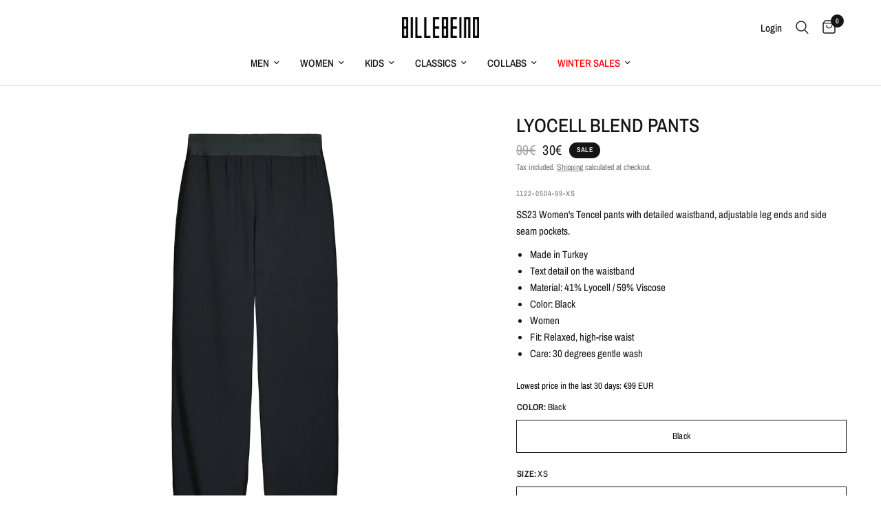

--- FILE ---
content_type: text/html; charset=utf-8
request_url: https://eu.billebeino.com/products/lyocell-blend-pants
body_size: 61656
content:
<!doctype html><html class="no-js" lang="en" dir="ltr">
<head>
 
	<script id="pandectes-rules">   /* PANDECTES-GDPR: DO NOT MODIFY AUTO GENERATED CODE OF THIS SCRIPT */      window.PandectesSettings = {"store":{"id":26390134861,"plan":"premium","theme":"Reformation Live 10.10.2025","primaryLocale":"en","adminMode":false,"headless":false,"storefrontRootDomain":"","checkoutRootDomain":"","storefrontAccessToken":""},"tsPublished":1760077884,"declaration":{"showPurpose":false,"showProvider":false,"showDateGenerated":false},"language":{"unpublished":[],"languageMode":"Single","fallbackLanguage":"en","languageDetection":"browser","languagesSupported":[]},"texts":{"managed":{"headerText":{"en":"This website uses cookies"},"consentText":{"en":"This website uses cookies to ensure a better user experience. We also use cookies for analytical and marketing purposes. You can manage your cookie settings in the preferences section."},"linkText":{"en":"Learn more"},"imprintText":{"en":"Imprint"},"googleLinkText":{"en":"Google's Privacy Terms"},"allowButtonText":{"en":"Accept"},"denyButtonText":{"en":"Decline"},"dismissButtonText":{"en":"Ok"},"leaveSiteButtonText":{"en":"Leave this site"},"preferencesButtonText":{"en":"Preferences"},"cookiePolicyText":{"en":"Cookie policy"},"preferencesPopupTitleText":{"en":"Manage consent preferences"},"preferencesPopupIntroText":{"en":"When you visit any web site, it may store or retrieve information on your browser, mostly in the form of cookies. This information might be about you, your preferences or your device and is mostly used to make the site work as you expect it to. The information does not usually directly identify you, but it can give you a more personalized web experience."},"preferencesPopupSaveButtonText":{"en":"Save preferences & exit"},"preferencesPopupCloseButtonText":{"en":"Close"},"preferencesPopupAcceptAllButtonText":{"en":"Accept all"},"preferencesPopupRejectAllButtonText":{"en":"Reject all"},"cookiesDetailsText":{"en":"Cookies details"},"preferencesPopupAlwaysAllowedText":{"en":"Always allowed"},"accessSectionParagraphText":{"en":"You have the right to be able to access your personal data at any time. This includes your account information, your order records as well as any GDPR related requests you have made so far. You have the right to request a full report of your data."},"accessSectionTitleText":{"en":"Data Portability"},"accessSectionAccountInfoActionText":{"en":"Personal data"},"accessSectionDownloadReportActionText":{"en":"Request export"},"accessSectionGDPRRequestsActionText":{"en":"Data subject requests"},"accessSectionOrdersRecordsActionText":{"en":"Orders"},"rectificationSectionParagraphText":{"en":"You have the right to request your data to be updated whenever you think it is appropriate."},"rectificationSectionTitleText":{"en":"Data Rectification"},"rectificationCommentPlaceholder":{"en":"Describe what you want to be updated"},"rectificationCommentValidationError":{"en":"Comment is required"},"rectificationSectionEditAccountActionText":{"en":"Request an update"},"erasureSectionTitleText":{"en":"Right to be Forgotten"},"erasureSectionParagraphText":{"en":"Use this option if you want to remove your personal and other data from our store. Keep in mind that this process will delete your account, so you will no longer be able to access or use it anymore."},"erasureSectionRequestDeletionActionText":{"en":"Request personal data deletion"},"consentDate":{"en":"Consent date"},"consentId":{"en":"Consent ID"},"consentSectionChangeConsentActionText":{"en":"Change consent preference"},"consentSectionConsentedText":{"en":"You consented to the cookies policy of this website on"},"consentSectionNoConsentText":{"en":"You have not consented to the cookies policy of this website."},"consentSectionTitleText":{"en":"Your cookie consent"},"consentStatus":{"en":"Consent preference"},"confirmationFailureMessage":{"en":"Your request was not verified. Please try again and if problem persists, contact store owner for assistance"},"confirmationFailureTitle":{"en":"A problem occurred"},"confirmationSuccessMessage":{"en":"We will soon get back to you as to your request."},"confirmationSuccessTitle":{"en":"Your request is verified"},"guestsSupportEmailFailureMessage":{"en":"Your request was not submitted. Please try again and if problem persists, contact store owner for assistance."},"guestsSupportEmailFailureTitle":{"en":"A problem occurred"},"guestsSupportEmailPlaceholder":{"en":"E-mail address"},"guestsSupportEmailSuccessMessage":{"en":"If you are registered as a customer of this store, you will soon receive an email with instructions on how to proceed."},"guestsSupportEmailSuccessTitle":{"en":"Thank you for your request"},"guestsSupportEmailValidationError":{"en":"Email is not valid"},"guestsSupportInfoText":{"en":"Please login with your customer account to further proceed."},"submitButton":{"en":"Submit"},"submittingButton":{"en":"Submitting..."},"cancelButton":{"en":"Cancel"},"declIntroText":{"en":"We use cookies to optimize website functionality, analyze the performance, and provide personalized experience to you. Some cookies are essential to make the website operate and function correctly. Those cookies cannot be disabled. In this window you can manage your preference of cookies."},"declName":{"en":"Name"},"declPurpose":{"en":"Purpose"},"declType":{"en":"Type"},"declRetention":{"en":"Retention"},"declProvider":{"en":"Provider"},"declFirstParty":{"en":"First-party"},"declThirdParty":{"en":"Third-party"},"declSeconds":{"en":"seconds"},"declMinutes":{"en":"minutes"},"declHours":{"en":"hours"},"declDays":{"en":"days"},"declWeeks":{"en":"week(s)"},"declMonths":{"en":"months"},"declYears":{"en":"years"},"declSession":{"en":"Session"},"declDomain":{"en":"Domain"},"declPath":{"en":"Path"}},"categories":{"strictlyNecessaryCookiesTitleText":{"en":"Strictly necessary cookies"},"strictlyNecessaryCookiesDescriptionText":{"en":"These cookies are essential in order to enable you to move around the website and use its features, such as accessing secure areas of the website. Without these cookies services you have asked for, like shopping baskets or e-billing, cannot be provided."},"functionalityCookiesTitleText":{"en":"Functionality cookies"},"functionalityCookiesDescriptionText":{"en":"These cookies allow the website to remember choices you make (such as your user name, language or the region you are in) and provide enhanced, more personal features. For instance, a website may be able to provide you with local weather reports or traffic news by storing in a cookie the region in which you are currently located. These cookies can also be used to remember changes you have made to text size, fonts and other parts of web pages that you can customise. They may also be used to provide services you have asked for such as watching a video or commenting on a blog. The information these cookies collect may be anonymised and they cannot track your browsing activity on other websites."},"performanceCookiesTitleText":{"en":"Performance cookies"},"performanceCookiesDescriptionText":{"en":"These cookies collect information about how visitors use a website, for instance which pages visitors go to most often, and if they get error messages from web pages. These cookies don’t collect information that identifies a visitor. All information these cookies collect is aggregated and therefore anonymous. It is only used to improve how a website works."},"targetingCookiesTitleText":{"en":"Targeting cookies"},"targetingCookiesDescriptionText":{"en":"These cookies are used to deliver adverts more relevant to you and your interests They are also used to limit the number of times you see an advertisement as well as help measure the effectiveness of the advertising campaign. They are usually placed by advertising networks with the website operator’s permission. They remember that you have visited a website and this information is shared with other organisations such as advertisers. Quite often targeting or advertising cookies will be linked to site functionality provided by the other organisation."},"unclassifiedCookiesTitleText":{"en":"Unclassified cookies"},"unclassifiedCookiesDescriptionText":{"en":"Unclassified cookies are cookies that we are in the process of classifying, together with the providers of individual cookies."}},"auto":{}},"library":{"previewMode":false,"fadeInTimeout":0,"defaultBlocked":7,"showLink":true,"showImprintLink":false,"showGoogleLink":false,"enabled":true,"cookie":{"expiryDays":365,"secure":true,"domain":""},"dismissOnScroll":false,"dismissOnWindowClick":false,"dismissOnTimeout":false,"palette":{"popup":{"background":"#000000","backgroundForCalculations":{"a":1,"b":0,"g":0,"r":0},"text":"#FFFFFF"},"button":{"background":"transparent","backgroundForCalculations":{"a":1,"b":0,"g":0,"r":0},"text":"#FFFFFF","textForCalculation":{"a":1,"b":255,"g":255,"r":255},"border":"#FFFFFF"}},"content":{"href":"https://eu.billebeino.com/pages/terms-of-service","imprintHref":"/","close":"&#10005;","target":"_blank","logo":"<img class=\"cc-banner-logo\" style=\"max-height: 40px;\" src=\"https://cdn.shopify.com/s/files/1/0263/9013/4861/t/93/assets/pandectes-logo.png?v=1760077598\" alt=\"Cookie banner\" />"},"window":"<div role=\"dialog\" aria-label=\"{{header}}\" aria-describedby=\"cookieconsent:desc\" id=\"cookie-consent-dialogBox\" class=\"cc-window-wrapper cc-bottom-center-wrapper\"><div class=\"pd-cookie-banner-window cc-window {{classes}}\"><!--googleoff: all-->{{children}}<!--googleon: all--></div></div>","compliance":{"custom":"<div class=\"cc-compliance cc-highlight\">{{preferences}}{{allow}}</div>"},"type":"custom","layouts":{"basic":"{{logo}}{{messagelink}}{{compliance}}"},"position":"bottom-center","theme":"wired","revokable":false,"animateRevokable":false,"revokableReset":false,"revokableLogoUrl":"https://cdn.shopify.com/s/files/1/0263/9013/4861/t/93/assets/pandectes-reopen-logo.png?v=1760077598","revokablePlacement":"bottom-left","revokableMarginHorizontal":15,"revokableMarginVertical":15,"static":false,"autoAttach":true,"hasTransition":true,"blacklistPage":[""],"elements":{"close":"<button aria-label=\"Close\" type=\"button\" class=\"cc-close\">{{close}}</button>","dismiss":"<button type=\"button\" class=\"cc-btn cc-btn-decision cc-dismiss\">{{dismiss}}</button>","allow":"<button type=\"button\" class=\"cc-btn cc-btn-decision cc-allow\">{{allow}}</button>","deny":"<button type=\"button\" class=\"cc-btn cc-btn-decision cc-deny\">{{deny}}</button>","preferences":"<button type=\"button\" class=\"cc-btn cc-settings\" onclick=\"Pandectes.fn.openPreferences()\">{{preferences}}</button>"}},"geolocation":{"brOnly":false,"caOnly":false,"euOnly":false},"dsr":{"guestsSupport":false,"accessSectionDownloadReportAuto":false},"banner":{"resetTs":1635773144,"extraCss":"        .cc-banner-logo {max-width: 40em!important;}    @media(min-width: 768px) {.cc-window.cc-floating{max-width: 40em!important;width: 40em!important;}}    .cc-message, .pd-cookie-banner-window .cc-header, .cc-logo {text-align: center}    .cc-window-wrapper{z-index: 16777100;}    .cc-window{z-index: 16777100;font-size: 15px!important;font-family: inherit;}    .pd-cookie-banner-window .cc-header{font-size: 15px!important;font-family: inherit;}    .pd-cp-ui{font-family: inherit; background-color: #000000;color:#FFFFFF;}    button.pd-cp-btn, a.pd-cp-btn{}    input + .pd-cp-preferences-slider{background-color: rgba(255, 255, 255, 0.3)}    .pd-cp-scrolling-section::-webkit-scrollbar{background-color: rgba(255, 255, 255, 0.3)}    input:checked + .pd-cp-preferences-slider{background-color: rgba(255, 255, 255, 1)}    .pd-cp-scrolling-section::-webkit-scrollbar-thumb {background-color: rgba(255, 255, 255, 1)}    .pd-cp-ui-close{color:#FFFFFF;}    .pd-cp-preferences-slider:before{background-color: #000000}    .pd-cp-title:before {border-color: #FFFFFF!important}    .pd-cp-preferences-slider{background-color:#FFFFFF}    .pd-cp-toggle{color:#FFFFFF!important}    @media(max-width:699px) {.pd-cp-ui-close-top svg {fill: #FFFFFF}}    .pd-cp-toggle:hover,.pd-cp-toggle:visited,.pd-cp-toggle:active{color:#FFFFFF!important}    .pd-cookie-banner-window {box-shadow: 0 0 18px rgb(0 0 0 / 20%);}  .cc-color-override-582648488.cc-window {opacity:0.8;}.pd-cp-btn{color:#fff!important;}","customJavascript":{},"showPoweredBy":false,"logoHeight":40,"revokableTrigger":false,"hybridStrict":false,"cookiesBlockedByDefault":"7","isActive":true,"implicitSavePreferences":false,"cookieIcon":false,"blockBots":false,"showCookiesDetails":true,"hasTransition":true,"blockingPage":false,"showOnlyLandingPage":false,"leaveSiteUrl":"https://www.google.com","linkRespectStoreLang":false},"cookies":{"0":[{"name":"secure_customer_sig","type":"http","domain":"eu.billebeino.com","path":"/","provider":"Shopify","firstParty":true,"retention":"1 day(s)","session":false,"expires":1,"unit":"declDays","purpose":{"en":"Used in connection with customer login."}},{"name":"localization","type":"http","domain":"us.billebeino.com","path":"/","provider":"Shopify","firstParty":false,"retention":"1 day(s)","session":false,"expires":1,"unit":"declDays","purpose":{"en":""}},{"name":"_secure_session_id","type":"http","domain":"eu.billebeino.com","path":"/","provider":"Shopify","firstParty":true,"retention":"1 day(s)","session":false,"expires":1,"unit":"declDays","purpose":{"en":""}},{"name":"cart","type":"http","domain":"eu.billebeino.com","path":"/","provider":"Shopify","firstParty":true,"retention":"1 day(s)","session":false,"expires":1,"unit":"declDays","purpose":{"en":"Necessary for the shopping cart functionality on the website."}},{"name":"cart_sig","type":"http","domain":"eu.billebeino.com","path":"/","provider":"Shopify","firstParty":true,"retention":"1 day(s)","session":false,"expires":1,"unit":"declDays","purpose":{"en":"Shopify analytics."}},{"name":"cart_ts","type":"http","domain":"eu.billebeino.com","path":"/","provider":"Shopify","firstParty":true,"retention":"1 day(s)","session":false,"expires":1,"unit":"declDays","purpose":{"en":"Used in connection with checkout."}},{"name":"cart_ver","type":"http","domain":"eu.billebeino.com","path":"/","provider":"Shopify","firstParty":true,"retention":"1 day(s)","session":false,"expires":1,"unit":"declDays","purpose":{"en":"Used in connection with shopping cart."}},{"name":"_tracking_consent","type":"http","domain":".billebeino.com","path":"/","provider":"Shopify","firstParty":false,"retention":"1 year(s)","session":false,"expires":1,"unit":"declYears","purpose":{"en":"Tracking preferences."}},{"name":"_shopify_tm","type":"http","domain":".billebeino.com","path":"/","provider":"Shopify","firstParty":false,"retention":"1 year(s)","session":false,"expires":1,"unit":"declYears","purpose":{"en":"Used for managing customer privacy settings."}},{"name":"localization","type":"http","domain":"eu.billebeino.com","path":"/","provider":"Shopify","firstParty":true,"retention":"1 year(s)","session":false,"expires":1,"unit":"declYears","purpose":{"en":""}},{"name":"_shopify_tw","type":"http","domain":".billebeino.com","path":"/","provider":"Shopify","firstParty":false,"retention":"1 year(s)","session":false,"expires":1,"unit":"declYears","purpose":{"en":"Used for managing customer privacy settings."}},{"name":"keep_alive","type":"http","domain":"eu.billebeino.com","path":"/","provider":"Shopify","firstParty":true,"retention":"1 year(s)","session":false,"expires":1,"unit":"declYears","purpose":{"en":"Used in connection with buyer localization."}},{"name":"cart_currency","type":"http","domain":"eu.billebeino.com","path":"/","provider":"Shopify","firstParty":true,"retention":"1 year(s)","session":false,"expires":1,"unit":"declYears","purpose":{"en":"The cookie is necessary for the secure checkout and payment function on the website. This function is provided by shopify.com."}},{"name":"_shopify_m","type":"http","domain":".billebeino.com","path":"/","provider":"Shopify","firstParty":false,"retention":"1 year(s)","session":false,"expires":1,"unit":"declYears","purpose":{"en":"Used for managing customer privacy settings."}},{"name":"_pandectes_gdpr","type":"http","domain":".eu.billebeino.com","path":"/","provider":"Pandectes","firstParty":true,"retention":"1 year(s)","session":false,"expires":1,"unit":"declYears","purpose":{"en":"Used for the functionality of the cookies consent banner."}},{"name":"_cmp_a","type":"http","domain":".billebeino.com","path":"/","provider":"Shopify","firstParty":false,"retention":"1 day(s)","session":false,"expires":1,"unit":"declDays","purpose":{"en":"Used for managing customer privacy settings."}},{"name":"wpm-domain-test","type":"http","domain":"com","path":"/","provider":"Shopify","firstParty":false,"retention":"Session","session":true,"expires":1,"unit":"declSeconds","purpose":{"en":"Used to test the storage of parameters about products added to the cart or payment currency"}},{"name":"checkout_session_lookup","type":"http","domain":"eu.billebeino.com","path":"/","provider":"Shopify","firstParty":true,"retention":"3 ","session":false,"expires":3,"unit":"declSession","purpose":{"en":"Used in connection with checkout."}},{"name":"dynamic_checkout_shown_on_cart","type":"http","domain":"eu.billebeino.com","path":"/","provider":"Shopify","firstParty":true,"retention":"30 minute(s)","session":false,"expires":30,"unit":"declMinutes","purpose":{"en":"Used in connection with checkout."}},{"name":"checkout_session_token__cn__Z2NwLWV1cm9wZS13ZXN0MzowMUhRMEtLU0MxNlhUTTQ0MEU2RzdWS05FTQ","type":"http","domain":"eu.billebeino.com","path":"/","provider":"Shopify","firstParty":true,"retention":"3 ","session":false,"expires":3,"unit":"declSession","purpose":{"en":""}}],"1":[{"name":"_y","type":"http","domain":".billebeino.com","path":"/","provider":"Shopify","firstParty":true,"retention":"1 day(s)","session":false,"expires":1,"unit":"declDays","purpose":{"en":"Shopify analytics."}},{"name":"_s","type":"http","domain":".billebeino.com","path":"/","provider":"Shopify","firstParty":true,"retention":"1 day(s)","session":false,"expires":1,"unit":"declDays","purpose":{"en":"Shopify analytics."}},{"name":"VISITOR_INFO1_LIVE","type":"http","domain":".youtube.com","path":"/","provider":"Google","firstParty":false,"retention":"1 day(s)","session":false,"expires":1,"unit":"declDays","purpose":{"en":"A cookie that YouTube sets that measures your bandwidth to determine whether you get the new player interface or the old."}},{"name":"secure_customer_sig","type":"http","domain":"us.billebeino.com","path":"/","provider":"Shopify","firstParty":true,"retention":"1 day(s)","session":false,"expires":1,"unit":"declDays","purpose":{"en":"Used in connection with customer login."}},{"name":"_shopify_country","type":"http","domain":"us.billebeino.com","path":"/","provider":"Shopify","firstParty":true,"retention":"1 day(s)","session":false,"expires":1,"unit":"declDays","purpose":{"en":"Cookie is placed by Shopify to store location data."}},{"name":"cart_currency","type":"http","domain":"us.billebeino.com","path":"/","provider":"Shopify","firstParty":true,"retention":"1 day(s)","session":false,"expires":1,"unit":"declDays","purpose":{"en":"The cookie is necessary for the secure checkout and payment function on the website. This function is provided by shopify.com."}},{"name":"shopify_pay_redirect","type":"http","domain":"us.billebeino.com","path":"/","provider":"Shopify","firstParty":true,"retention":"1 day(s)","session":false,"expires":1,"unit":"declDays","purpose":{"en":"The cookie is necessary for the secure checkout and payment function on the website. This function is provided by shopify.com."}},{"name":"soundest-views","type":"http","domain":".us.billebeino.com","path":"/","provider":"Omnisend","firstParty":true,"retention":"Session","session":true,"expires":1,"unit":"declDays","purpose":{"en":"Used to count number of pageview in a session."}},{"name":"Cart","type":"http","domain":"eu.billebeino.com","path":"/","provider":"Shopify","firstParty":true,"retention":"1 day(s)","session":false,"expires":1,"unit":"declDays","purpose":{"en":"Used in connection with shopping cart."}},{"name":"Secret","type":"http","domain":"eu.billebeino.com","path":"/","provider":"Unknown","firstParty":true,"retention":"1 day(s)","session":false,"expires":1,"unit":"declDays","purpose":{"en":""}},{"name":"Secure_customer_sig","type":"http","domain":"eu.billebeino.com","path":"/","provider":"Shopify","firstParty":true,"retention":"1 day(s)","session":false,"expires":1,"unit":"declDays","purpose":{"en":"Used in connection with customer login."}},{"name":"_ab","type":"http","domain":"eu.billebeino.com","path":"/","provider":"Shopify","firstParty":true,"retention":"1 day(s)","session":false,"expires":1,"unit":"declDays","purpose":{"en":"Used in connection with access to admin."}},{"name":"_pay_session","type":"http","domain":"eu.billebeino.com","path":"/","provider":"Shopify","firstParty":true,"retention":"1 day(s)","session":false,"expires":1,"unit":"declDays","purpose":{"en":"The cookie is necessary for the secure checkout and payment function on the website. This function is provided by shopify.com."}},{"name":"_shopify_m","type":"http","domain":"eu.billebeino.com","path":"/","provider":"Shopify","firstParty":true,"retention":"1 day(s)","session":false,"expires":1,"unit":"declDays","purpose":{"en":"Used for managing customer privacy settings."}},{"name":"_shopify_tm","type":"http","domain":"eu.billebeino.com","path":"/","provider":"Shopify","firstParty":true,"retention":"1 day(s)","session":false,"expires":1,"unit":"declDays","purpose":{"en":"Used for managing customer privacy settings."}},{"name":"_shopify_tw","type":"http","domain":"eu.billebeino.com","path":"/","provider":"Shopify","firstParty":true,"retention":"1 day(s)","session":false,"expires":1,"unit":"declDays","purpose":{"en":"Used for managing customer privacy settings."}},{"name":"_storefront_u","type":"http","domain":"eu.billebeino.com","path":"/","provider":"Shopify","firstParty":true,"retention":"1 day(s)","session":false,"expires":1,"unit":"declDays","purpose":{"en":"Used to facilitate updating customer account information."}},{"name":"_tracking_consent","type":"http","domain":"eu.billebeino.com","path":"/","provider":"Shopify","firstParty":true,"retention":"1 day(s)","session":false,"expires":1,"unit":"declDays","purpose":{"en":"Tracking preferences."}},{"name":"checkout","type":"http","domain":"eu.billebeino.com","path":"/","provider":"Shopify","firstParty":true,"retention":"1 day(s)","session":false,"expires":1,"unit":"declDays","purpose":{"en":"Used in connection with checkout."}},{"name":"checkout_token","type":"http","domain":"eu.billebeino.com","path":"/","provider":"Shopify","firstParty":true,"retention":"1 day(s)","session":false,"expires":1,"unit":"declDays","purpose":{"en":"Used in connection with checkout."}},{"name":"cookietest","type":"http","domain":"eu.billebeino.com","path":"/","provider":"Unknown","firstParty":true,"retention":"1 day(s)","session":false,"expires":1,"unit":"declDays","purpose":{"en":""}},{"name":"master_device_id","type":"http","domain":"eu.billebeino.com","path":"/","provider":"Shopify","firstParty":true,"retention":"1 day(s)","session":false,"expires":1,"unit":"declDays","purpose":{"en":"Used in connection with merchant login."}},{"name":"previous_checkout_token","type":"http","domain":"eu.billebeino.com","path":"/","provider":"Shopify","firstParty":true,"retention":"1 day(s)","session":false,"expires":1,"unit":"declDays","purpose":{"en":"Used in connection with checkout."}},{"name":"previous_step","type":"http","domain":"eu.billebeino.com","path":"/","provider":"Shopify","firstParty":true,"retention":"1 day(s)","session":false,"expires":1,"unit":"declDays","purpose":{"en":"Used in connection with checkout."}},{"name":"remember_me","type":"http","domain":"eu.billebeino.com","path":"/","provider":"Shopify","firstParty":true,"retention":"1 day(s)","session":false,"expires":1,"unit":"declDays","purpose":{"en":"Used in connection with checkout."}},{"name":"storefront_digest","type":"http","domain":"eu.billebeino.com","path":"/","provider":"Shopify","firstParty":true,"retention":"1 day(s)","session":false,"expires":1,"unit":"declDays","purpose":{"en":"Used in connection with customer login."}},{"name":"tracked_start_checkout","type":"http","domain":"eu.billebeino.com","path":"/","provider":"Shopify","firstParty":true,"retention":"1 day(s)","session":false,"expires":1,"unit":"declDays","purpose":{"en":"Used in connection with checkout."}},{"name":"_pandectes_gdpr","type":"http","domain":"eu.billebeino.com","path":"/","provider":"Pandectes","firstParty":true,"retention":"1 year(s)","session":false,"expires":1,"unit":"declYears","purpose":{"en":"Used for the functionality of the cookies consent banner."}},{"name":"_shopify_evids","type":"http","domain":".billebeino.com","path":"/","provider":"Shopify","firstParty":false,"retention":"Session","session":true,"expires":1,"unit":"declDays","purpose":{"en":"Shopify analytics."}},{"name":"_shopify_evids","type":"http","domain":"eu.billebeino.com","path":"/","provider":"Shopify","firstParty":true,"retention":"Session","session":true,"expires":1,"unit":"declDays","purpose":{"en":"Shopify analytics."}},{"name":"_shopify_d","type":"http","domain":".billebeino.com","path":"/","provider":"Shopify","firstParty":false,"retention":"Session","session":true,"expires":1,"unit":"declDays","purpose":{"en":"Shopify analytics."}},{"name":"_pinterest_ct_ua","type":"http","domain":".ct.pinterest.com","path":"/","provider":"Pinterest","firstParty":false,"retention":"1 year(s)","session":false,"expires":1,"unit":"declYears","purpose":{"en":"Used to group actions across pages."}},{"name":"locale_bar_accepted","type":"http","domain":"eu.billebeino.com","path":"/","provider":"GrizzlyAppsSRL","firstParty":true,"retention":"Session","session":true,"expires":-54,"unit":"declYears","purpose":{"en":"This cookie is provided by the app (BEST Currency Converter) and is used to secure the currency chosen by the customer."}},{"name":"l7_az","type":"http","domain":".paypal.com","path":"/","provider":"Paypal","firstParty":false,"retention":"30 minute(s)","session":false,"expires":30,"unit":"declMinutes","purpose":{"en":"This cookie is necessary for the PayPal login-function on the website."}},{"name":"ts_c","type":"http","domain":".paypal.com","path":"/","provider":"Paypal","firstParty":false,"retention":"1 year(s)","session":false,"expires":1,"unit":"declYears","purpose":{"en":"Used in context with the PayPal payment-function on the website. The cookie is necessary for making a safe transaction through PayPal."}},{"name":"ts","type":"http","domain":".paypal.com","path":"/","provider":"Paypal","firstParty":false,"retention":"1 year(s)","session":false,"expires":1,"unit":"declYears","purpose":{"en":"Used in context with the PayPal payment-function on the website. The cookie is necessary for making a safe transaction through PayPal."}},{"name":"tsrce","type":"http","domain":".paypal.com","path":"/","provider":"Paypal","firstParty":false,"retention":"3 day(s)","session":false,"expires":3,"unit":"declDays","purpose":{"en":"PayPal cookie: when making a payment via PayPal these cookies are issued – PayPal session/security"}},{"name":"enforce_policy","type":"http","domain":".paypal.com","path":"/","provider":"Paypal","firstParty":false,"retention":"1 year(s)","session":false,"expires":1,"unit":"declYears","purpose":{"en":"This cookie is provided by Paypal. The cookie is used in context with transactions on the website - The cookie is necessary for secure transactions."}},{"name":"LANG","type":"http","domain":".paypal.com","path":"/","provider":"Unknown","firstParty":false,"retention":"8 hour(s)","session":false,"expires":8,"unit":"declHours","purpose":{"en":"It is used to store language preferences."}},{"name":"nsid","type":"http","domain":"www.paypal.com","path":"/","provider":"Paypal","firstParty":false,"retention":"Session","session":true,"expires":-54,"unit":"declYears","purpose":{"en":"Provides fraud prevention"}},{"name":"x-pp-s","type":"http","domain":".paypal.com","path":"/","provider":"Paypal","firstParty":false,"retention":"Session","session":true,"expires":-54,"unit":"declYears","purpose":{"en":"This cookie is generally provided by PayPal and supports payment services in the website."}},{"name":"__paypal_storage__","type":"html_local","domain":"https://eu.billebeino.com","path":"/","provider":"Paypal","firstParty":true,"retention":"Local Storage","session":false,"expires":1,"unit":"declYears","purpose":{"en":"Used to store account details."}},{"name":"__test__localStorage__","type":"html_local","domain":"https://eu.billebeino.com","path":"/","provider":"Paypal","firstParty":true,"retention":"Local Storage","session":false,"expires":1,"unit":"declYears","purpose":{"en":"Used to test the availability and functionality of the local storage feature."}}],"2":[{"name":"_orig_referrer","type":"http","domain":".billebeino.com","path":"/","provider":"Shopify","firstParty":true,"retention":"1 day(s)","session":false,"expires":1,"unit":"declDays","purpose":{"en":"Tracks landing pages."}},{"name":"_landing_page","type":"http","domain":".billebeino.com","path":"/","provider":"Shopify","firstParty":true,"retention":"1 day(s)","session":false,"expires":1,"unit":"declDays","purpose":{"en":"Tracks landing pages."}},{"name":"_shopify_y","type":"http","domain":".billebeino.com","path":"/","provider":"Shopify","firstParty":true,"retention":"1 day(s)","session":false,"expires":1,"unit":"declDays","purpose":{"en":"Shopify analytics."}},{"name":"_shopify_s","type":"http","domain":".billebeino.com","path":"/","provider":"Shopify","firstParty":true,"retention":"1 day(s)","session":false,"expires":1,"unit":"declDays","purpose":{"en":"Shopify analytics."}},{"name":"_shopify_sa_p","type":"http","domain":".billebeino.com","path":"/","provider":"Shopify","firstParty":true,"retention":"1 day(s)","session":false,"expires":1,"unit":"declDays","purpose":{"en":"Shopify analytics relating to marketing & referrals."}},{"name":"_ga","type":"http","domain":".billebeino.com","path":"/","provider":"Google","firstParty":true,"retention":"1 day(s)","session":false,"expires":1,"unit":"declDays","purpose":{"en":"Cookie is set by Google Analytics with unknown functionality"}},{"name":"_gid","type":"http","domain":".billebeino.com","path":"/","provider":"Google","firstParty":true,"retention":"1 day(s)","session":false,"expires":1,"unit":"declDays","purpose":{"en":"Cookie is placed by Google Analytics to count and track pageviews."}},{"name":"_gat","type":"http","domain":".billebeino.com","path":"/","provider":"Google","firstParty":true,"retention":"1 day(s)","session":false,"expires":1,"unit":"declDays","purpose":{"en":"Cookie is placed by Google Analytics to filter requests from bots."}},{"name":"_shopify_sa_t","type":"http","domain":".billebeino.com","path":"/","provider":"Shopify","firstParty":true,"retention":"1 day(s)","session":false,"expires":1,"unit":"declDays","purpose":{"en":"Shopify analytics relating to marketing & referrals."}},{"name":"_shopify_fs","type":"http","domain":"eu.billebeino.com","path":"/","provider":"Shopify","firstParty":true,"retention":"1 day(s)","session":false,"expires":1,"unit":"declDays","purpose":{"en":"Shopify analytics."}},{"name":"_clck","type":"http","domain":".billebeino.com","path":"/","provider":"Microsoft","firstParty":false,"retention":"1 year(s)","session":false,"expires":1,"unit":"declYears","purpose":{"en":"Used by Microsoft Clarity to store a unique user ID."}},{"name":"__cf_bm","type":"http","domain":".forms.soundestlink.com","path":"/","provider":"CloudFlare","firstParty":false,"retention":"30 minute(s)","session":false,"expires":30,"unit":"declMinutes","purpose":{"en":"Used to manage incoming traffic that matches criteria associated with bots."}},{"name":"_shopify_s","type":"http","domain":"eu.billebeino.com","path":"/","provider":"Shopify","firstParty":true,"retention":"30 minute(s)","session":false,"expires":30,"unit":"declMinutes","purpose":{"en":"Shopify analytics."}},{"name":"_shopify_sa_t","type":"http","domain":"eu.billebeino.com","path":"/","provider":"Shopify","firstParty":true,"retention":"30 minute(s)","session":false,"expires":30,"unit":"declMinutes","purpose":{"en":"Shopify analytics relating to marketing & referrals."}},{"name":"_shopify_sa_p","type":"http","domain":"eu.billebeino.com","path":"/","provider":"Shopify","firstParty":true,"retention":"30 minute(s)","session":false,"expires":30,"unit":"declMinutes","purpose":{"en":"Shopify analytics relating to marketing & referrals."}},{"name":"_clsk","type":"http","domain":".billebeino.com","path":"/","provider":"Microsoft","firstParty":false,"retention":"1 day(s)","session":false,"expires":1,"unit":"declDays","purpose":{"en":"Used by Microsoft Clarity to store a unique user ID.\t"}},{"name":"unique_interaction_id","type":"http","domain":"eu.billebeino.com","path":"/","provider":"Shopify","firstParty":true,"retention":"10 minute(s)","session":false,"expires":10,"unit":"declMinutes","purpose":{"en":"Shopify analytics."}},{"name":"_shopify_s","type":"http","domain":"com","path":"/","provider":"Shopify","firstParty":false,"retention":"Session","session":true,"expires":1,"unit":"declSeconds","purpose":{"en":"Shopify analytics."}},{"name":"_shopify_ga","type":"http","domain":"eu.billebeino.com","path":"/","provider":"Shopify","firstParty":true,"retention":"Session","session":true,"expires":-54,"unit":"declYears","purpose":{"en":"Shopify and Google Analytics."}},{"name":"_boomr_clss","type":"html_local","domain":"https://eu.billebeino.com","path":"/","provider":"Shopify","firstParty":true,"retention":"Local Storage","session":false,"expires":1,"unit":"declYears","purpose":{"en":"Used to monitor and optimize the performance of Shopify stores."}},{"name":"_ga_DHL090S5YF","type":"http","domain":".billebeino.com","path":"/","provider":"Google","firstParty":false,"retention":"1 year(s)","session":false,"expires":1,"unit":"declYears","purpose":{"en":""}}],"4":[{"name":"_gcl_au","type":"http","domain":".billebeino.com","path":"/","provider":"Google","firstParty":true,"retention":"1 day(s)","session":false,"expires":1,"unit":"declDays","purpose":{"en":"Cookie is placed by Google Tag Manager to track conversions."}},{"name":"YSC","type":"http","domain":".youtube.com","path":"/","provider":"Google","firstParty":false,"retention":"Session","session":true,"expires":1,"unit":"declDays","purpose":{"en":"Registers a unique ID to keep statistics of what videos from YouTube the user has seen."}},{"name":"_fbp","type":"http","domain":".billebeino.com","path":"/","provider":"Facebook","firstParty":true,"retention":"1 day(s)","session":false,"expires":1,"unit":"declDays","purpose":{"en":"Cookie is placed by Facebook to track visits across websites."}},{"name":"fr","type":"http","domain":".facebook.com","path":"/","provider":"Facebook","firstParty":false,"retention":"1 day(s)","session":false,"expires":1,"unit":"declDays","purpose":{"en":"Is used to deliver, measure and improve the relevancy of ads"}},{"name":"IDE","type":"http","domain":".doubleclick.net","path":"/","provider":"Google","firstParty":false,"retention":"1 day(s)","session":false,"expires":1,"unit":"declDays","purpose":{"en":"To measure the visitors’ actions after they click through from an advert. Expires after 1 year."}},{"name":"soundestID","type":"http","domain":".eu.billebeino.com","path":"/","provider":"Omnisend","firstParty":true,"retention":"Session","session":true,"expires":1,"unit":"declDays","purpose":{"en":"Used to identify an anonymous contact."}},{"name":"omnisendAnonymousID","type":"http","domain":".eu.billebeino.com","path":"/","provider":"Omnisend","firstParty":true,"retention":"1 day(s)","session":false,"expires":1,"unit":"declDays","purpose":{"en":"This cookie is used to identify a session of an anonymous contact or a contact."}},{"name":"omnisendSessionID","type":"http","domain":".eu.billebeino.com","path":"/","provider":"Omnisend","firstParty":true,"retention":"1 day(s)","session":false,"expires":1,"unit":"declDays","purpose":{"en":"Used to identify a session of an anonymous contact or a contact."}},{"name":"soundestID","type":"http","domain":".us.billebeino.com","path":"/","provider":"Omnisend","firstParty":true,"retention":"Session","session":true,"expires":1,"unit":"declDays","purpose":{"en":"Used to identify an anonymous contact."}},{"name":"omnisendAnonymousID","type":"http","domain":".us.billebeino.com","path":"/","provider":"Omnisend","firstParty":true,"retention":"1 day(s)","session":false,"expires":1,"unit":"declDays","purpose":{"en":"This cookie is used to identify a session of an anonymous contact or a contact."}},{"name":"omnisendSessionID","type":"http","domain":".us.billebeino.com","path":"/","provider":"Omnisend","firstParty":true,"retention":"1 day(s)","session":false,"expires":1,"unit":"declDays","purpose":{"en":"Used to identify a session of an anonymous contact or a contact."}},{"name":"_shopify_d\t","type":"http","domain":"eu.billebeino.com","path":"/","provider":"Unknown","firstParty":true,"retention":"1 day(s)","session":false,"expires":1,"unit":"declDays","purpose":{"en":""}},{"name":"_ttp","type":"http","domain":".tiktok.com","path":"/","provider":"TikTok","firstParty":false,"retention":"1 year(s)","session":false,"expires":1,"unit":"declYears","purpose":{"en":"To measure and improve the performance of your advertising campaigns and to personalize the user's experience (including ads) on TikTok."}},{"name":"test_cookie","type":"http","domain":".doubleclick.net","path":"/","provider":"Google","firstParty":false,"retention":"15 minute(s)","session":false,"expires":15,"unit":"declMinutes","purpose":{"en":"To measure the visitors’ actions after they click through from an advert. Expires after each visit."}},{"name":"_pin_unauth","type":"http","domain":".eu.billebeino.com","path":"/","provider":"Pinterest","firstParty":true,"retention":"1 year(s)","session":false,"expires":1,"unit":"declYears","purpose":{"en":"Used to group actions for users who cannot be identified by Pinterest."}},{"name":"_ttp","type":"http","domain":".billebeino.com","path":"/","provider":"TikTok","firstParty":false,"retention":"1 year(s)","session":false,"expires":1,"unit":"declYears","purpose":{"en":"To measure and improve the performance of your advertising campaigns and to personalize the user's experience (including ads) on TikTok."}},{"name":"MUID","type":"http","domain":".bing.com","path":"/","provider":"Microsoft","firstParty":false,"retention":"1 year(s)","session":false,"expires":1,"unit":"declYears","purpose":{"en":"Cookie is placed by Microsoft to track visits across websites."}},{"name":"_tt_enable_cookie","type":"http","domain":".billebeino.com","path":"/","provider":"TikTok","firstParty":false,"retention":"1 year(s)","session":false,"expires":1,"unit":"declYears","purpose":{"en":"Used to identify a visitor."}},{"name":"wpm-domain-test","type":"http","domain":"billebeino.com","path":"/","provider":"Shopify","firstParty":false,"retention":"Session","session":true,"expires":1,"unit":"declSeconds","purpose":{"en":"Used to test the storage of parameters about products added to the cart or payment currency"}},{"name":"wpm-domain-test","type":"http","domain":"eu.billebeino.com","path":"/","provider":"Shopify","firstParty":true,"retention":"Session","session":true,"expires":1,"unit":"declSeconds","purpose":{"en":"Used to test the storage of parameters about products added to the cart or payment currency"}},{"name":"MUID","type":"http","domain":".clarity.ms","path":"/","provider":"Microsoft","firstParty":false,"retention":"1 year(s)","session":false,"expires":1,"unit":"declYears","purpose":{"en":"Cookie is placed by Microsoft to track visits across websites."}},{"name":"lastExternalReferrerTime","type":"html_local","domain":"https://eu.billebeino.com","path":"/","provider":"Facebook","firstParty":true,"retention":"Local Storage","session":false,"expires":1,"unit":"declYears","purpose":{"en":"Contains the timestamp of the last update of the lastExternalReferrer cookie."}},{"name":"lastExternalReferrer","type":"html_local","domain":"https://eu.billebeino.com","path":"/","provider":"Facebook","firstParty":true,"retention":"Local Storage","session":false,"expires":1,"unit":"declYears","purpose":{"en":"Detects how the user reached the website by registering their last URL-address."}},{"name":"tt_sessionId","type":"html_session","domain":"https://eu.billebeino.com","path":"/","provider":"TikTok","firstParty":true,"retention":"Session","session":true,"expires":1,"unit":"declYears","purpose":{"en":"Used by the social networking service, TikTok, for tracking the use of embedded services."}},{"name":"tt_appInfo","type":"html_session","domain":"https://eu.billebeino.com","path":"/","provider":"TikTok","firstParty":true,"retention":"Session","session":true,"expires":1,"unit":"declYears","purpose":{"en":"Used by the social networking service, TikTok, for tracking the use of embedded services."}},{"name":"tt_pixel_session_index","type":"html_session","domain":"https://eu.billebeino.com","path":"/","provider":"TikTok","firstParty":true,"retention":"Session","session":true,"expires":1,"unit":"declYears","purpose":{"en":"Used by the social networking service, TikTok, for tracking the use of embedded services."}}],"8":[{"name":"aph_timer_end477067_474421","type":"http","domain":"eu.billebeino.com","path":"/","provider":"Unknown","firstParty":true,"retention":"1 day(s)","session":false,"expires":1,"unit":"declDays","purpose":{"en":""}},{"name":"pct_previous_pathname","type":"http","domain":"eu.billebeino.com","path":"/","provider":"Unknown","firstParty":true,"retention":"Session","session":true,"expires":1,"unit":"declDays","purpose":{"en":""}},{"name":"rk.uid","type":"http","domain":"recommendations.loopclub.io","path":"/","provider":"Unknown","firstParty":false,"retention":"1 day(s)","session":false,"expires":1,"unit":"declDays","purpose":{"en":""}},{"name":"_lo_uid","type":"http","domain":".billebeino.com","path":"/","provider":"Unknown","firstParty":true,"retention":"1 day(s)","session":false,"expires":1,"unit":"declDays","purpose":{"en":""}},{"name":"_lorid","type":"http","domain":".billebeino.com","path":"/","provider":"Unknown","firstParty":true,"retention":"1 day(s)","session":false,"expires":1,"unit":"declDays","purpose":{"en":""}},{"name":"_lo_v","type":"http","domain":".billebeino.com","path":"/","provider":"Unknown","firstParty":true,"retention":"1 day(s)","session":false,"expires":1,"unit":"declDays","purpose":{"en":""}},{"name":"__lotl","type":"http","domain":".billebeino.com","path":"/","provider":"Unknown","firstParty":true,"retention":"1 day(s)","session":false,"expires":1,"unit":"declDays","purpose":{"en":""}},{"name":"rk_uid","type":"http","domain":"us.billebeino.com","path":"/","provider":"Unknown","firstParty":true,"retention":"1 day(s)","session":false,"expires":1,"unit":"declDays","purpose":{"en":""}},{"name":"qab_previous_pathname","type":"http","domain":"eu.billebeino.com","path":"/","provider":"Unknown","firstParty":true,"retention":"Session","session":true,"expires":1,"unit":"declDays","purpose":{"en":""}},{"name":"omnisendShopifyCart","type":"http","domain":".eu.billebeino.com","path":"/","provider":"Unknown","firstParty":true,"retention":"Session","session":true,"expires":-54,"unit":"declYears","purpose":{"en":""}},{"name":"CLID","type":"http","domain":"www.clarity.ms","path":"/","provider":"Unknown","firstParty":false,"retention":"1 year(s)","session":false,"expires":1,"unit":"declYears","purpose":{"en":""}},{"name":"ar_debug","type":"http","domain":".pinterest.com","path":"/","provider":"Unknown","firstParty":false,"retention":"1 year(s)","session":false,"expires":1,"unit":"declYears","purpose":{"en":""}},{"name":"rk_uid","type":"http","domain":"eu.billebeino.com","path":"/","provider":"Unknown","firstParty":true,"retention":"Session","session":true,"expires":-54,"unit":"declYears","purpose":{"en":""}},{"name":"SRM_B","type":"http","domain":".c.bing.com","path":"/","provider":"Unknown","firstParty":false,"retention":"1 year(s)","session":false,"expires":1,"unit":"declYears","purpose":{"en":""}},{"name":"SM","type":"http","domain":".c.clarity.ms","path":"/","provider":"Unknown","firstParty":false,"retention":"Session","session":true,"expires":-54,"unit":"declYears","purpose":{"en":""}},{"name":"MR","type":"http","domain":".c.bing.com","path":"/","provider":"Unknown","firstParty":false,"retention":"1 ","session":false,"expires":1,"unit":"declSession","purpose":{"en":""}},{"name":"rk_uid","type":"http","domain":"loopclub.io","path":"/","provider":"Unknown","firstParty":false,"retention":"Session","session":true,"expires":1,"unit":"declSeconds","purpose":{"en":""}},{"name":"MR","type":"http","domain":".c.clarity.ms","path":"/","provider":"Unknown","firstParty":false,"retention":"1 ","session":false,"expires":1,"unit":"declSession","purpose":{"en":""}},{"name":"ANONCHK","type":"http","domain":".c.clarity.ms","path":"/","provider":"Unknown","firstParty":false,"retention":"10 minute(s)","session":false,"expires":10,"unit":"declMinutes","purpose":{"en":""}},{"name":"queue_token","type":"http","domain":"eu.billebeino.com","path":"/","provider":"Unknown","firstParty":true,"retention":"55 minute(s)","session":false,"expires":55,"unit":"declMinutes","purpose":{"en":""}},{"name":"rps_userid","type":"html_local","domain":"https://eu.billebeino.com","path":"/","provider":"Unknown","firstParty":true,"retention":"Local Storage","session":false,"expires":1,"unit":"declYears","purpose":{"en":""}},{"name":"spurit-global-multitabs.id","type":"html_local","domain":"https://eu.billebeino.com","path":"/","provider":"Unknown","firstParty":true,"retention":"Local Storage","session":false,"expires":1,"unit":"declYears","purpose":{"en":""}},{"name":"smile_shopify_data","type":"html_local","domain":"https://eu.billebeino.com","path":"/","provider":"Unknown","firstParty":true,"retention":"Local Storage","session":false,"expires":1,"unit":"declYears","purpose":{"en":""}},{"name":"rps_shopify_session","type":"html_local","domain":"https://eu.billebeino.com","path":"/","provider":"Unknown","firstParty":true,"retention":"Local Storage","session":false,"expires":1,"unit":"declYears","purpose":{"en":""}},{"name":"rps_session_expiration_date_billebeino-eu.myshopify.com","type":"html_local","domain":"https://eu.billebeino.com","path":"/","provider":"Unknown","firstParty":true,"retention":"Local Storage","session":false,"expires":1,"unit":"declYears","purpose":{"en":""}},{"name":"gspaginatecontent","type":"html_session","domain":"https://eu.billebeino.com","path":"/","provider":"Unknown","firstParty":true,"retention":"Session","session":true,"expires":1,"unit":"declYears","purpose":{"en":""}},{"name":"geoip_detect","type":"html_session","domain":"https://eu.billebeino.com","path":"/","provider":"Unknown","firstParty":true,"retention":"Session","session":true,"expires":1,"unit":"declYears","purpose":{"en":""}},{"name":"gscollectioncontent","type":"html_session","domain":"https://eu.billebeino.com","path":"/","provider":"Unknown","firstParty":true,"retention":"Session","session":true,"expires":1,"unit":"declYears","purpose":{"en":""}},{"name":"_cltk","type":"html_session","domain":"https://eu.billebeino.com","path":"/","provider":"Unknown","firstParty":true,"retention":"Session","session":true,"expires":1,"unit":"declYears","purpose":{"en":""}},{"name":"gscollectionurl","type":"html_session","domain":"https://eu.billebeino.com","path":"/","provider":"Unknown","firstParty":true,"retention":"Session","session":true,"expires":1,"unit":"declYears","purpose":{"en":""}},{"name":"rps_sessionid","type":"html_session","domain":"https://eu.billebeino.com","path":"/","provider":"Unknown","firstParty":true,"retention":"Session","session":true,"expires":1,"unit":"declYears","purpose":{"en":""}},{"name":"is_eu","type":"html_session","domain":"https://eu.billebeino.com","path":"/","provider":"Unknown","firstParty":true,"retention":"Session","session":true,"expires":1,"unit":"declYears","purpose":{"en":""}},{"name":"spurit-global-tab-id","type":"html_session","domain":"https://eu.billebeino.com","path":"/","provider":"Unknown","firstParty":true,"retention":"Session","session":true,"expires":1,"unit":"declYears","purpose":{"en":""}},{"name":"gscollectionpagenr","type":"html_session","domain":"https://eu.billebeino.com","path":"/","provider":"Unknown","firstParty":true,"retention":"Session","session":true,"expires":1,"unit":"declYears","purpose":{"en":""}},{"name":"gsproductviewed","type":"html_session","domain":"https://eu.billebeino.com","path":"/","provider":"Unknown","firstParty":true,"retention":"Session","session":true,"expires":1,"unit":"declYears","purpose":{"en":""}},{"name":"rk_uid","type":"html_local","domain":"https://eu.billebeino.com","path":"/","provider":"Unknown","firstParty":true,"retention":"Local Storage","session":false,"expires":1,"unit":"declYears","purpose":{"en":""}},{"name":"local-storage-test","type":"html_local","domain":"https://eu.billebeino.com","path":"/","provider":"Unknown","firstParty":true,"retention":"Local Storage","session":false,"expires":1,"unit":"declYears","purpose":{"en":""}},{"name":"test","type":"html_session","domain":"https://eu.billebeino.com","path":"/","provider":"Unknown","firstParty":true,"retention":"Session","session":true,"expires":1,"unit":"declYears","purpose":{"en":""}}]},"blocker":{"isActive":false,"googleConsentMode":{"id":"","analyticsId":"","isActive":false,"adStorageCategory":4,"analyticsStorageCategory":2,"personalizationStorageCategory":1,"functionalityStorageCategory":1,"customEvent":true,"securityStorageCategory":0,"redactData":false,"urlPassthrough":false},"facebookPixel":{"id":"","isActive":false,"ldu":false},"microsoft":{},"rakuten":{"isActive":false,"cmp":false,"ccpa":false},"clarity":{},"defaultBlocked":7,"patterns":{"whiteList":[],"blackList":{"1":[],"2":[],"4":[],"8":[]},"iframesWhiteList":[],"iframesBlackList":{"1":[],"2":[],"4":[],"8":[]},"beaconsWhiteList":[],"beaconsBlackList":{"1":[],"2":[],"4":[],"8":[]}}}}      !function(){"use strict";window.PandectesRules=window.PandectesRules||{},window.PandectesRules.manualBlacklist={1:[],2:[],4:[]},window.PandectesRules.blacklistedIFrames={1:[],2:[],4:[]},window.PandectesRules.blacklistedCss={1:[],2:[],4:[]},window.PandectesRules.blacklistedBeacons={1:[],2:[],4:[]};const e="javascript/blocked",t=["US-CA","US-VA","US-CT","US-UT","US-CO","US-MT","US-TX","US-OR","US-IA","US-NE","US-NH","US-DE","US-NJ","US-TN","US-MN"],n=["AT","BE","BG","HR","CY","CZ","DK","EE","FI","FR","DE","GR","HU","IE","IT","LV","LT","LU","MT","NL","PL","PT","RO","SK","SI","ES","SE","GB","LI","NO","IS"];function a(e){return new RegExp(e.replace(/[/\\.+?$()]/g,"\\$&").replace("*","(.*)"))}const o=(e,t="log")=>{new URLSearchParams(window.location.search).get("log")&&console[t](`PandectesRules: ${e}`)};function s(e){const t=document.createElement("script");t.async=!0,t.src=e,document.head.appendChild(t)}const r=window.PandectesRulesSettings||window.PandectesSettings,i=function(){if(void 0!==window.dataLayer&&Array.isArray(window.dataLayer)){if(window.dataLayer.some((e=>"pandectes_full_scan"===e.event)))return!0}return!1}(),c=((e="_pandectes_gdpr")=>{const t=("; "+document.cookie).split("; "+e+"=");let n;if(t.length<2)n={};else{const e=t.pop().split(";");n=window.atob(e.shift())}const a=(e=>{try{return JSON.parse(e)}catch(e){return!1}})(n);return!1!==a?a:n})(),{banner:{isActive:l},blocker:{defaultBlocked:d,patterns:u}}=r,g=c&&null!==c.preferences&&void 0!==c.preferences?c.preferences:null,p=i?0:l?null===g?d:g:0,f={1:!(1&p),2:!(2&p),4:!(4&p)},{blackList:h,whiteList:y,iframesBlackList:w,iframesWhiteList:m,beaconsBlackList:b,beaconsWhiteList:k}=u,_={blackList:[],whiteList:[],iframesBlackList:{1:[],2:[],4:[],8:[]},iframesWhiteList:[],beaconsBlackList:{1:[],2:[],4:[],8:[]},beaconsWhiteList:[]};[1,2,4].map((e=>{f[e]||(_.blackList.push(...h[e].length?h[e].map(a):[]),_.iframesBlackList[e]=w[e].length?w[e].map(a):[],_.beaconsBlackList[e]=b[e].length?b[e].map(a):[])})),_.whiteList=y.length?y.map(a):[],_.iframesWhiteList=m.length?m.map(a):[],_.beaconsWhiteList=k.length?k.map(a):[];const v={scripts:[],iframes:{1:[],2:[],4:[]},beacons:{1:[],2:[],4:[]},css:{1:[],2:[],4:[]}},L=(t,n)=>t&&(!n||n!==e)&&(!_.blackList||_.blackList.some((e=>e.test(t))))&&(!_.whiteList||_.whiteList.every((e=>!e.test(t)))),S=(e,t)=>{const n=_.iframesBlackList[t],a=_.iframesWhiteList;return e&&(!n||n.some((t=>t.test(e))))&&(!a||a.every((t=>!t.test(e))))},C=(e,t)=>{const n=_.beaconsBlackList[t],a=_.beaconsWhiteList;return e&&(!n||n.some((t=>t.test(e))))&&(!a||a.every((t=>!t.test(e))))},A=new MutationObserver((e=>{for(let t=0;t<e.length;t++){const{addedNodes:n}=e[t];for(let e=0;e<n.length;e++){const t=n[e],a=t.dataset&&t.dataset.cookiecategory;if(1===t.nodeType&&"LINK"===t.tagName){const e=t.dataset&&t.dataset.href;if(e&&a)switch(a){case"functionality":case"C0001":v.css[1].push(e);break;case"performance":case"C0002":v.css[2].push(e);break;case"targeting":case"C0003":v.css[4].push(e)}}}}}));var $=new MutationObserver((t=>{for(let n=0;n<t.length;n++){const{addedNodes:a}=t[n];for(let t=0;t<a.length;t++){const n=a[t],s=n.src||n.dataset&&n.dataset.src,r=n.dataset&&n.dataset.cookiecategory;if(1===n.nodeType&&"IFRAME"===n.tagName){if(s){let e=!1;S(s,1)||"functionality"===r||"C0001"===r?(e=!0,v.iframes[1].push(s)):S(s,2)||"performance"===r||"C0002"===r?(e=!0,v.iframes[2].push(s)):(S(s,4)||"targeting"===r||"C0003"===r)&&(e=!0,v.iframes[4].push(s)),e&&(n.removeAttribute("src"),n.setAttribute("data-src",s))}}else if(1===n.nodeType&&"IMG"===n.tagName){if(s){let e=!1;C(s,1)?(e=!0,v.beacons[1].push(s)):C(s,2)?(e=!0,v.beacons[2].push(s)):C(s,4)&&(e=!0,v.beacons[4].push(s)),e&&(n.removeAttribute("src"),n.setAttribute("data-src",s))}}else if(1===n.nodeType&&"SCRIPT"===n.tagName){const t=n.type;let a=!1;if(L(s,t)?(o(`rule blocked: ${s}`),a=!0):s&&r?o(`manually blocked @ ${r}: ${s}`):r&&o(`manually blocked @ ${r}: inline code`),a){v.scripts.push([n,t]),n.type=e;const a=function(t){n.getAttribute("type")===e&&t.preventDefault(),n.removeEventListener("beforescriptexecute",a)};n.addEventListener("beforescriptexecute",a),n.parentElement&&n.parentElement.removeChild(n)}}}}}));const P=document.createElement,E={src:Object.getOwnPropertyDescriptor(HTMLScriptElement.prototype,"src"),type:Object.getOwnPropertyDescriptor(HTMLScriptElement.prototype,"type")};window.PandectesRules.unblockCss=e=>{const t=v.css[e]||[];t.length&&o(`Unblocking CSS for ${e}`),t.forEach((e=>{const t=document.querySelector(`link[data-href^="${e}"]`);t.removeAttribute("data-href"),t.href=e})),v.css[e]=[]},window.PandectesRules.unblockIFrames=e=>{const t=v.iframes[e]||[];t.length&&o(`Unblocking IFrames for ${e}`),_.iframesBlackList[e]=[],t.forEach((e=>{const t=document.querySelector(`iframe[data-src^="${e}"]`);t.removeAttribute("data-src"),t.src=e})),v.iframes[e]=[]},window.PandectesRules.unblockBeacons=e=>{const t=v.beacons[e]||[];t.length&&o(`Unblocking Beacons for ${e}`),_.beaconsBlackList[e]=[],t.forEach((e=>{const t=document.querySelector(`img[data-src^="${e}"]`);t.removeAttribute("data-src"),t.src=e})),v.beacons[e]=[]},window.PandectesRules.unblockInlineScripts=function(e){const t=1===e?"functionality":2===e?"performance":"targeting",n=document.querySelectorAll(`script[type="javascript/blocked"][data-cookiecategory="${t}"]`);o(`unblockInlineScripts: ${n.length} in ${t}`),n.forEach((function(e){const t=document.createElement("script");t.type="text/javascript",e.hasAttribute("src")?t.src=e.getAttribute("src"):t.textContent=e.textContent,document.head.appendChild(t),e.parentNode.removeChild(e)}))},window.PandectesRules.unblockInlineCss=function(e){const t=1===e?"functionality":2===e?"performance":"targeting",n=document.querySelectorAll(`link[data-cookiecategory="${t}"]`);o(`unblockInlineCss: ${n.length} in ${t}`),n.forEach((function(e){e.href=e.getAttribute("data-href")}))},window.PandectesRules.unblock=function(e){e.length<1?(_.blackList=[],_.whiteList=[],_.iframesBlackList=[],_.iframesWhiteList=[]):(_.blackList&&(_.blackList=_.blackList.filter((t=>e.every((e=>"string"==typeof e?!t.test(e):e instanceof RegExp?t.toString()!==e.toString():void 0))))),_.whiteList&&(_.whiteList=[..._.whiteList,...e.map((e=>{if("string"==typeof e){const t=".*"+a(e)+".*";if(_.whiteList.every((e=>e.toString()!==t.toString())))return new RegExp(t)}else if(e instanceof RegExp&&_.whiteList.every((t=>t.toString()!==e.toString())))return e;return null})).filter(Boolean)]));let t=0;[...v.scripts].forEach((([e,n],a)=>{if(function(e){const t=e.getAttribute("src");return _.blackList&&_.blackList.every((e=>!e.test(t)))||_.whiteList&&_.whiteList.some((e=>e.test(t)))}(e)){const o=document.createElement("script");for(let t=0;t<e.attributes.length;t++){let n=e.attributes[t];"src"!==n.name&&"type"!==n.name&&o.setAttribute(n.name,e.attributes[t].value)}o.setAttribute("src",e.src),o.setAttribute("type",n||"application/javascript"),document.head.appendChild(o),v.scripts.splice(a-t,1),t++}})),0==_.blackList.length&&0===_.iframesBlackList[1].length&&0===_.iframesBlackList[2].length&&0===_.iframesBlackList[4].length&&0===_.beaconsBlackList[1].length&&0===_.beaconsBlackList[2].length&&0===_.beaconsBlackList[4].length&&(o("Disconnecting observers"),$.disconnect(),A.disconnect())};const{store:{adminMode:B,headless:T,storefrontRootDomain:R,checkoutRootDomain:I,storefrontAccessToken:O},banner:{isActive:N},blocker:U}=r,{defaultBlocked:D}=U;N&&function(e){if(window.Shopify&&window.Shopify.customerPrivacy)return void e();let t=null;window.Shopify&&window.Shopify.loadFeatures&&window.Shopify.trackingConsent?e():t=setInterval((()=>{window.Shopify&&window.Shopify.loadFeatures&&(clearInterval(t),window.Shopify.loadFeatures([{name:"consent-tracking-api",version:"0.1"}],(t=>{t?o("Shopify.customerPrivacy API - failed to load"):(o(`shouldShowBanner() -> ${window.Shopify.trackingConsent.shouldShowBanner()} | saleOfDataRegion() -> ${window.Shopify.trackingConsent.saleOfDataRegion()}`),e())})))}),10)}((()=>{!function(){const e=window.Shopify.trackingConsent;if(!1!==e.shouldShowBanner()||null!==g||7!==D)try{const t=B&&!(window.Shopify&&window.Shopify.AdminBarInjector);let n={preferences:!(1&p)||i||t,analytics:!(2&p)||i||t,marketing:!(4&p)||i||t};T&&(n.headlessStorefront=!0,n.storefrontRootDomain=R?.length?R:window.location.hostname,n.checkoutRootDomain=I?.length?I:`checkout.${window.location.hostname}`,n.storefrontAccessToken=O?.length?O:""),e.firstPartyMarketingAllowed()===n.marketing&&e.analyticsProcessingAllowed()===n.analytics&&e.preferencesProcessingAllowed()===n.preferences||e.setTrackingConsent(n,(function(e){e&&e.error?o("Shopify.customerPrivacy API - failed to setTrackingConsent"):o(`setTrackingConsent(${JSON.stringify(n)})`)}))}catch(e){o("Shopify.customerPrivacy API - exception")}}(),function(){if(T){const e=window.Shopify.trackingConsent,t=e.currentVisitorConsent();if(navigator.globalPrivacyControl&&""===t.sale_of_data){const t={sale_of_data:!1,headlessStorefront:!0};t.storefrontRootDomain=R?.length?R:window.location.hostname,t.checkoutRootDomain=I?.length?I:`checkout.${window.location.hostname}`,t.storefrontAccessToken=O?.length?O:"",e.setTrackingConsent(t,(function(e){e&&e.error?o(`Shopify.customerPrivacy API - failed to setTrackingConsent({${JSON.stringify(t)})`):o(`setTrackingConsent(${JSON.stringify(t)})`)}))}}}()}));const M="[Pandectes :: Google Consent Mode debug]:";function z(...e){const t=e[0],n=e[1],a=e[2];if("consent"!==t)return"config"===t?"config":void 0;const{ad_storage:o,ad_user_data:s,ad_personalization:r,functionality_storage:i,analytics_storage:c,personalization_storage:l,security_storage:d}=a,u={Command:t,Mode:n,ad_storage:o,ad_user_data:s,ad_personalization:r,functionality_storage:i,analytics_storage:c,personalization_storage:l,security_storage:d};return console.table(u),"default"===n&&("denied"===o&&"denied"===s&&"denied"===r&&"denied"===i&&"denied"===c&&"denied"===l||console.warn(`${M} all types in a "default" command should be set to "denied" except for security_storage that should be set to "granted"`)),n}let j=!1,x=!1;function q(e){e&&("default"===e?(j=!0,x&&console.warn(`${M} "default" command was sent but there was already an "update" command before it.`)):"update"===e?(x=!0,j||console.warn(`${M} "update" command was sent but there was no "default" command before it.`)):"config"===e&&(j||console.warn(`${M} a tag read consent state before a "default" command was sent.`)))}const{banner:{isActive:F,hybridStrict:W},geolocation:{caOnly:H=!1,euOnly:G=!1,brOnly:J=!1,jpOnly:V=!1,thOnly:K=!1,chOnly:Z=!1,zaOnly:Y=!1,canadaOnly:X=!1,globalVisibility:Q=!0},blocker:{defaultBlocked:ee=7,googleConsentMode:{isActive:te,onlyGtm:ne=!1,customEvent:ae,id:oe="",analyticsId:se="",adwordsId:re="",redactData:ie,urlPassthrough:ce,adStorageCategory:le,analyticsStorageCategory:de,functionalityStorageCategory:ue,personalizationStorageCategory:ge,securityStorageCategory:pe,dataLayerProperty:fe="dataLayer",waitForUpdate:he=0,useNativeChannel:ye=!1,debugMode:we=!1}}}=r;function me(){window[fe].push(arguments)}window[fe]=window[fe]||[];const be={hasInitialized:!1,useNativeChannel:!1,ads_data_redaction:!1,url_passthrough:!1,data_layer_property:"dataLayer",storage:{ad_storage:"granted",ad_user_data:"granted",ad_personalization:"granted",analytics_storage:"granted",functionality_storage:"granted",personalization_storage:"granted",security_storage:"granted"}};if(F&&te){we&&(ke=fe||"dataLayer",window[ke].forEach((e=>{q(z(...e))})),window[ke].push=function(...e){return q(z(...e[0])),Array.prototype.push.apply(this,e)});const e=0===(ee&le)?"granted":"denied",a=0===(ee&de)?"granted":"denied",o=0===(ee&ue)?"granted":"denied",r=0===(ee&ge)?"granted":"denied",i=0===(ee&pe)?"granted":"denied";be.hasInitialized=!0,be.useNativeChannel=ye,be.url_passthrough=ce,be.ads_data_redaction="denied"===e&&ie,be.storage.ad_storage=e,be.storage.ad_user_data=e,be.storage.ad_personalization=e,be.storage.analytics_storage=a,be.storage.functionality_storage=o,be.storage.personalization_storage=r,be.storage.security_storage=i,be.data_layer_property=fe||"dataLayer",me("set","developer_id.dMTZkMj",!0),be.ads_data_redaction&&me("set","ads_data_redaction",be.ads_data_redaction),be.url_passthrough&&me("set","url_passthrough",be.url_passthrough),function(){const e=p!==ee?{wait_for_update:he||500}:he?{wait_for_update:he}:{};Q&&!W?me("consent","default",{...be.storage,...e}):(me("consent","default",{...be.storage,...e,region:[...G||W?n:[],...H&&!W?t:[],...J&&!W?["BR"]:[],...V&&!W?["JP"]:[],...!1===X||W?[]:["CA"],...K&&!W?["TH"]:[],...Z&&!W?["CH"]:[],...Y&&!W?["ZA"]:[]]}),me("consent","default",{ad_storage:"granted",ad_user_data:"granted",ad_personalization:"granted",analytics_storage:"granted",functionality_storage:"granted",personalization_storage:"granted",security_storage:"granted",...e}));if(null!==g){const e=0===(p&le)?"granted":"denied",t=0===(p&de)?"granted":"denied",n=0===(p&ue)?"granted":"denied",a=0===(p&ge)?"granted":"denied",o=0===(p&pe)?"granted":"denied";be.storage.ad_storage=e,be.storage.ad_user_data=e,be.storage.ad_personalization=e,be.storage.analytics_storage=t,be.storage.functionality_storage=n,be.storage.personalization_storage=a,be.storage.security_storage=o,me("consent","update",be.storage)}me("js",new Date);const a="https://www.googletagmanager.com";if(oe.length){const e=oe.split(",");window[be.data_layer_property].push({"gtm.start":(new Date).getTime(),event:"gtm.js"});for(let t=0;t<e.length;t++){const n="dataLayer"!==be.data_layer_property?`&l=${be.data_layer_property}`:"";s(`${a}/gtm.js?id=${e[t].trim()}${n}`)}}if(se.length){const e=se.split(",");for(let t=0;t<e.length;t++){const n=e[t].trim();n.length&&(s(`${a}/gtag/js?id=${n}`),me("config",n,{send_page_view:!1}))}}if(re.length){const e=re.split(",");for(let t=0;t<e.length;t++){const n=e[t].trim();n.length&&(s(`${a}/gtag/js?id=${n}`),me("config",n,{allow_enhanced_conversions:!0}))}}}()}else if(ne){const e="https://www.googletagmanager.com";if(oe.length){const t=oe.split(",");for(let n=0;n<t.length;n++){const a="dataLayer"!==be.data_layer_property?`&l=${be.data_layer_property}`:"";s(`${e}/gtm.js?id=${t[n].trim()}${a}`)}}}var ke;const{blocker:{klaviyoIsActive:_e,googleConsentMode:{adStorageCategory:ve}}}=r;_e&&window.addEventListener("PandectesEvent_OnConsent",(function(e){const{preferences:t}=e.detail;if(null!=t){const e=0===(t&ve)?"granted":"denied";void 0!==window.klaviyo&&window.klaviyo.isIdentified()&&window.klaviyo.push(["identify",{ad_personalization:e,ad_user_data:e}])}}));const{banner:{revokableTrigger:Le}}=r;Le&&(window.onload=async()=>{for await(let e of((e,t=1e3,n=1e4)=>{const a=new WeakMap;return{async*[Symbol.asyncIterator](){const o=Date.now();for(;Date.now()-o<n;){const n=document.querySelectorAll(e);for(const e of n)a.has(e)||(a.set(e,!0),yield e);await new Promise((e=>setTimeout(e,t)))}}}})('a[href*="#reopenBanner"]'))e.onclick=e=>{e.preventDefault(),window.Pandectes.fn.revokeConsent()}});const{banner:{isActive:Se},blocker:{defaultBlocked:Ce=7,microsoft:{isActive:Ae,uetTags:$e,dataLayerProperty:Pe="uetq"}={isActive:!1,uetTags:"",dataLayerProperty:"uetq"},clarity:{isActive:Ee,id:Be}={isActive:!1,id:""}}}=r,Te={hasInitialized:!1,data_layer_property:"uetq",storage:{ad_storage:"granted"}};if(Se&&Ae){if(function(e,t,n){const a=new Date;a.setTime(a.getTime()+24*n*60*60*1e3);const o="expires="+a.toUTCString();document.cookie=`${e}=${t}; ${o}; path=/; secure; samesite=strict`}("_uetmsdns","0",365),$e.length){const e=$e.split(",");for(let t=0;t<e.length;t++)e[t].trim().length&&ze(e[t])}const e=4&Ce?"denied":"granted";if(Te.hasInitialized=!0,Te.storage.ad_storage=e,window[Pe]=window[Pe]||[],window[Pe].push("consent","default",Te.storage),null!==g){const e=4&p?"denied":"granted";Te.storage.ad_storage=e,window[Pe].push("consent","update",Te.storage)}}var Re,Ie,Oe,Ne,Ue,De,Me;function ze(e){const t=document.createElement("script");t.type="text/javascript",t.async=!0,t.src="//bat.bing.com/bat.js",t.onload=function(){const t={ti:e,cookieFlags:"SameSite=None;Secure"};t.q=window[Pe],window[Pe]=new UET(t),window[Pe].push("pageLoad")},document.head.appendChild(t)}Ee&&Se&&(Be.length&&(Re=window,Ie=document,Ne="script",Ue=Be,Re[Oe="clarity"]=Re[Oe]||function(){(Re[Oe].q=Re[Oe].q||[]).push(arguments)},(De=Ie.createElement(Ne)).async=1,De.src="https://www.clarity.ms/tag/"+Ue,(Me=Ie.getElementsByTagName(Ne)[0]).parentNode.insertBefore(De,Me)),window.addEventListener("PandectesEvent_OnConsent",(e=>{["new","revoke"].includes(e.detail?.consentType)&&"function"==typeof window.clarity&&(2&e.detail?.preferences?window.clarity("consent",!1):window.clarity("consent"))}))),window.PandectesRules.gcm=be;const{banner:{isActive:je},blocker:{isActive:xe}}=r;o(`Prefs: ${p} | Banner: ${je?"on":"off"} | Blocker: ${xe?"on":"off"}`);const qe=null===g&&/\/checkouts\//.test(window.location.pathname);0!==p&&!1===i&&xe&&!qe&&(o("Blocker will execute"),document.createElement=function(...t){if("script"!==t[0].toLowerCase())return P.bind?P.bind(document)(...t):P;const n=P.bind(document)(...t);try{Object.defineProperties(n,{src:{...E.src,set(t){L(t,n.type)&&E.type.set.call(this,e),E.src.set.call(this,t)}},type:{...E.type,get(){const t=E.type.get.call(this);return t===e||L(this.src,t)?null:t},set(t){const a=L(n.src,n.type)?e:t;E.type.set.call(this,a)}}}),n.setAttribute=function(t,a){if("type"===t){const t=L(n.src,n.type)?e:a;E.type.set.call(n,t)}else"src"===t?(L(a,n.type)&&E.type.set.call(n,e),E.src.set.call(n,a)):HTMLScriptElement.prototype.setAttribute.call(n,t,a)}}catch(e){console.warn("Yett: unable to prevent script execution for script src ",n.src,".\n",'A likely cause would be because you are using a third-party browser extension that monkey patches the "document.createElement" function.')}return n},$.observe(document.documentElement,{childList:!0,subtree:!0}),A.observe(document.documentElement,{childList:!0,subtree:!0}))}();
</script>
	<meta charset="utf-8">
	<meta http-equiv="X-UA-Compatible" content="IE=edge,chrome=1">
	<meta name="viewport" content="width=device-width, initial-scale=1, maximum-scale=5, viewport-fit=cover">
	<meta name="theme-color" content="#ffffff">
	<link rel="canonical" href="https://eu.billebeino.com/products/lyocell-blend-pants">
	<link rel="preconnect" href="https://cdn.shopify.com" crossorigin>
	<link rel="preload" as="style" href="//eu.billebeino.com/cdn/shop/t/93/assets/app.css?v=112180443574894725051760077598">
<link rel="preload" as="style" href="//eu.billebeino.com/cdn/shop/t/93/assets/product.css?v=14334439235146951601764847902">
<link rel="preload" as="image" href="//eu.billebeino.com/cdn/shop/files/lyocell-blend-pants.jpg?v=1722870189&width=375" imagesrcset="//eu.billebeino.com/cdn/shop/files/lyocell-blend-pants.jpg?v=1722870189&width=375 375w,//eu.billebeino.com/cdn/shop/files/lyocell-blend-pants.jpg?v=1722870189&width=640 640w,//eu.billebeino.com/cdn/shop/files/lyocell-blend-pants.jpg?v=1722870189&width=960 960w" imagesizes="auto">




<link href="//eu.billebeino.com/cdn/shop/t/93/assets/animations.min.js?v=125778792411641688251760077598" as="script" rel="preload">

<link href="//eu.billebeino.com/cdn/shop/t/93/assets/header.js?v=53973329853117484881760077597" as="script" rel="preload">
<link href="//eu.billebeino.com/cdn/shop/t/93/assets/vendor.min.js?v=24387807840910288901760077598" as="script" rel="preload">
<link href="//eu.billebeino.com/cdn/shop/t/93/assets/app.js?v=102655523405455894281760077598" as="script" rel="preload">
<link href="//eu.billebeino.com/cdn/shop/t/93/assets/slideshow.js?v=3694593534833641341760077598" as="script" rel="preload">

<script>
window.lazySizesConfig = window.lazySizesConfig || {};
window.lazySizesConfig.expand = 250;
window.lazySizesConfig.loadMode = 1;
window.lazySizesConfig.loadHidden = false;
</script>


	<link rel="icon" type="image/png" href="//eu.billebeino.com/cdn/shop/files/Nimeton_malli.png?crop=center&height=32&v=1734595242&width=32">

	<title>
	LYOCELL BLEND PANTS &ndash; Billebeino EU
	</title>

	
	<meta name="description" content="SS23 Women&#39;s Tencel pants with detailed waistband, adjustable leg ends and side seam pockets.   Made in Turkey Text detail on the waistband Material: 41% Lyocell / 59% Viscose Color: Black Women Fit: Relaxed, high-rise waist Care: 30 degrees gentle wash">
	
<link rel="preconnect" href="https://fonts.shopifycdn.com" crossorigin>

<meta property="og:site_name" content="Billebeino EU">
<meta property="og:url" content="https://eu.billebeino.com/products/lyocell-blend-pants">
<meta property="og:title" content="LYOCELL BLEND PANTS">
<meta property="og:type" content="product">
<meta property="og:description" content="SS23 Women&#39;s Tencel pants with detailed waistband, adjustable leg ends and side seam pockets.   Made in Turkey Text detail on the waistband Material: 41% Lyocell / 59% Viscose Color: Black Women Fit: Relaxed, high-rise waist Care: 30 degrees gentle wash"><meta property="og:image" content="http://eu.billebeino.com/cdn/shop/files/lyocell-blend-pants.jpg?v=1722870189">
  <meta property="og:image:secure_url" content="https://eu.billebeino.com/cdn/shop/files/lyocell-blend-pants.jpg?v=1722870189">
  <meta property="og:image:width" content="1600">
  <meta property="og:image:height" content="1600"><meta property="og:price:amount" content="30">
  <meta property="og:price:currency" content="EUR"><meta name="twitter:card" content="summary_large_image">
<meta name="twitter:title" content="LYOCELL BLEND PANTS">
<meta name="twitter:description" content="SS23 Women&#39;s Tencel pants with detailed waistband, adjustable leg ends and side seam pockets.   Made in Turkey Text detail on the waistband Material: 41% Lyocell / 59% Viscose Color: Black Women Fit: Relaxed, high-rise waist Care: 30 degrees gentle wash">


	<link href="//eu.billebeino.com/cdn/shop/t/93/assets/app.css?v=112180443574894725051760077598" rel="stylesheet" type="text/css" media="all" />

	<style data-shopify>
	@font-face {
  font-family: "Archivo Narrow";
  font-weight: 400;
  font-style: normal;
  font-display: swap;
  src: url("//eu.billebeino.com/cdn/fonts/archivo_narrow/archivonarrow_n4.5c3bab850a22055c235cf940f895d873a8689d70.woff2") format("woff2"),
       url("//eu.billebeino.com/cdn/fonts/archivo_narrow/archivonarrow_n4.ea12dd22d3319d164475c1d047ae8f973041a9ff.woff") format("woff");
}

@font-face {
  font-family: "Archivo Narrow";
  font-weight: 500;
  font-style: normal;
  font-display: swap;
  src: url("//eu.billebeino.com/cdn/fonts/archivo_narrow/archivonarrow_n5.d7d2ed7fbf03e65de95fbf4dd65b8f16594058a7.woff2") format("woff2"),
       url("//eu.billebeino.com/cdn/fonts/archivo_narrow/archivonarrow_n5.1b34a2bfca6fa7ceb43f421bf0098175c735e91b.woff") format("woff");
}

@font-face {
  font-family: "Archivo Narrow";
  font-weight: 600;
  font-style: normal;
  font-display: swap;
  src: url("//eu.billebeino.com/cdn/fonts/archivo_narrow/archivonarrow_n6.39db873f9e4e9c8ab7083354b267ce7500b7ee9e.woff2") format("woff2"),
       url("//eu.billebeino.com/cdn/fonts/archivo_narrow/archivonarrow_n6.997d285d710a777a602467368cc2fbd11a20033e.woff") format("woff");
}

@font-face {
  font-family: "Archivo Narrow";
  font-weight: 400;
  font-style: italic;
  font-display: swap;
  src: url("//eu.billebeino.com/cdn/fonts/archivo_narrow/archivonarrow_i4.59445c13f0e607542640c8a56f31dcd8ed680cfa.woff2") format("woff2"),
       url("//eu.billebeino.com/cdn/fonts/archivo_narrow/archivonarrow_i4.bbf26c99347034f8df1f87b08c4a929cfc5255c8.woff") format("woff");
}

@font-face {
  font-family: "Archivo Narrow";
  font-weight: 600;
  font-style: italic;
  font-display: swap;
  src: url("//eu.billebeino.com/cdn/fonts/archivo_narrow/archivonarrow_i6.21c69730cb55f9ff454529f520897ee241e78c97.woff2") format("woff2"),
       url("//eu.billebeino.com/cdn/fonts/archivo_narrow/archivonarrow_i6.6c25ccdf80ef4616ffdc61ea3e51d7ed480f0d13.woff") format("woff");
}


		@font-face {
  font-family: "Archivo Narrow";
  font-weight: 600;
  font-style: normal;
  font-display: swap;
  src: url("//eu.billebeino.com/cdn/fonts/archivo_narrow/archivonarrow_n6.39db873f9e4e9c8ab7083354b267ce7500b7ee9e.woff2") format("woff2"),
       url("//eu.billebeino.com/cdn/fonts/archivo_narrow/archivonarrow_n6.997d285d710a777a602467368cc2fbd11a20033e.woff") format("woff");
}

@font-face {
  font-family: "Archivo Narrow";
  font-weight: 400;
  font-style: normal;
  font-display: swap;
  src: url("//eu.billebeino.com/cdn/fonts/archivo_narrow/archivonarrow_n4.5c3bab850a22055c235cf940f895d873a8689d70.woff2") format("woff2"),
       url("//eu.billebeino.com/cdn/fonts/archivo_narrow/archivonarrow_n4.ea12dd22d3319d164475c1d047ae8f973041a9ff.woff") format("woff");
}

h1,h2,h3,h4,h5,h6,
	.h1,.h2,.h3,.h4,.h5,.h6,
	.logolink.text-logo,
	.heading-font,
	.h1-xlarge,
	.h1-large,
	.customer-addresses .my-address .address-index {
		font-style: normal;
		font-weight: 600;
		font-family: "Archivo Narrow", sans-serif;
	}
	body,
	.body-font,
	.thb-product-detail .product-title {
		font-style: normal;
		font-weight: 400;
		font-family: "Archivo Narrow", sans-serif;
	}
	:root {
		--mobile-swipe-width: calc(90vw - 30px);
		--font-body-scale: 1.0;
		--font-body-line-height-scale: 1.0;
		--font-body-letter-spacing: 0.0em;
		--font-body-medium-weight: 500;
    --font-body-bold-weight: 600;
		--font-announcement-scale: 1.0;
		--font-heading-scale: 1.0;
		--font-heading-line-height-scale: 1.0;
		--font-heading-letter-spacing: 0.0em;
		--font-navigation-scale: 1.0;
		--font-product-title-scale: 1.0;
		--font-product-title-line-height-scale: 1.0;
		--button-letter-spacing: 0.02em;

		--bg-body: #ffffff;
		--bg-body-rgb: 255,255,255;
		--bg-body-darken: #f7f7f7;
		--payment-terms-background-color: #ffffff;
		--color-body: #151515;
		--color-body-rgb: 21,21,21;
		--color-accent: #151515;
		--color-accent-rgb: 21,21,21;
		--color-border: #E2E2E2;
		--color-form-border: #dedede;
		--color-overlay-rgb: 0,0,0;

		--shopify-accelerated-checkout-button-block-size: 48px;
		--shopify-accelerated-checkout-inline-alignment: center;
		--shopify-accelerated-checkout-skeleton-animation-duration: 0.25s;

		--color-announcement-bar-text: #ffffff;
		--color-announcement-bar-bg: #151515;

		--color-header-bg: #ffffff;
		--color-header-bg-rgb: 255,255,255;
		--color-header-text: #151515;
		--color-header-text-rgb: 21,21,21;
		--color-header-links: #151515;
		--color-header-links-rgb: 21,21,21;
		--color-header-links-hover: #151515;
		--color-header-icons: #151515;
		--color-header-border: #E2E2E2;

		--solid-button-background: #151515;
		--solid-button-label: #ffffff;
		--outline-button-label: #151515;
		--button-border-radius: 0px;
		--shopify-accelerated-checkout-button-border-radius: 0px;

		--color-price: #151515;
		--color-star: #FD9A52;
		--color-dots: #151515;

		--color-inventory-instock: #279A4B;
		--color-inventory-lowstock: #FB9E5B;

		--section-spacing-mobile: 50px;
		--section-spacing-desktop: 90px;

		--color-badge-text: #ffffff;
		--color-badge-sold-out: #939393;
		--color-badge-sale: #151515;



--color-badge-preorder: #666666;
		--badge-corner-radius: 13px;

		--color-footer-text: #FFFFFF;
		--color-footer-text-rgb: 255,255,255;
		--color-footer-link: #FFFFFF;
		--color-footer-link-hover: #FFFFFF;
		--color-footer-border: #444444;
		--color-footer-border-rgb: 68,68,68;
		--color-footer-bg: #151515;
	}
</style>


	<script>
		window.theme = window.theme || {};
		theme = {
			settings: {
				money_with_currency_format:"{{amount_no_decimals}}€",
				cart_drawer:true,
				product_id: 6750743560269,
			},
			routes: {
				root_url: '/',
				cart_url: '/cart',
				cart_add_url: '/cart/add',
				search_url: '/search',
				cart_change_url: '/cart/change',
				cart_update_url: '/cart/update',
				predictive_search_url: '/search/suggest',
			},
			variantStrings: {
        addToCart: `Add to cart`,
        soldOut: `Sold out`,
        unavailable: `Unavailable`,
        preOrder: `Pre-order`,
      },
			strings: {
				requiresTerms: `You must agree with the terms and conditions of sales to check out`,
				shippingEstimatorNoResults: `Sorry, we do not ship to your address.`,
				shippingEstimatorOneResult: `There is one shipping rate for your address:`,
				shippingEstimatorMultipleResults: `There are several shipping rates for your address:`,
				shippingEstimatorError: `One or more error occurred while retrieving shipping rates:`
			}
		};
	</script>
	<script>window.performance && window.performance.mark && window.performance.mark('shopify.content_for_header.start');</script><meta name="google-site-verification" content="Vy5Lmvdp_JaFKjA8xSQf2T0x3lLPIKhBHU5aOJc6WHM">
<meta id="shopify-digital-wallet" name="shopify-digital-wallet" content="/26390134861/digital_wallets/dialog">
<meta name="shopify-checkout-api-token" content="247140c29cd244d6cf021b21fda5f461">
<meta id="in-context-paypal-metadata" data-shop-id="26390134861" data-venmo-supported="false" data-environment="production" data-locale="en_US" data-paypal-v4="true" data-currency="EUR">
<link rel="alternate" type="application/json+oembed" href="https://eu.billebeino.com/products/lyocell-blend-pants.oembed">
<script async="async" src="/checkouts/internal/preloads.js?locale=en-FI"></script>
<script id="apple-pay-shop-capabilities" type="application/json">{"shopId":26390134861,"countryCode":"FI","currencyCode":"EUR","merchantCapabilities":["supports3DS"],"merchantId":"gid:\/\/shopify\/Shop\/26390134861","merchantName":"Billebeino EU","requiredBillingContactFields":["postalAddress","email","phone"],"requiredShippingContactFields":["postalAddress","email","phone"],"shippingType":"shipping","supportedNetworks":["visa","masterCard"],"total":{"type":"pending","label":"Billebeino EU","amount":"1.00"},"shopifyPaymentsEnabled":true,"supportsSubscriptions":true}</script>
<script id="shopify-features" type="application/json">{"accessToken":"247140c29cd244d6cf021b21fda5f461","betas":["rich-media-storefront-analytics"],"domain":"eu.billebeino.com","predictiveSearch":true,"shopId":26390134861,"locale":"en"}</script>
<script>var Shopify = Shopify || {};
Shopify.shop = "billebeino-eu.myshopify.com";
Shopify.locale = "en";
Shopify.currency = {"active":"EUR","rate":"1.0"};
Shopify.country = "FI";
Shopify.theme = {"name":"Reformation Live 10.10.2025","id":177878008137,"schema_name":"Reformation","schema_version":"6.0.0","theme_store_id":null,"role":"main"};
Shopify.theme.handle = "null";
Shopify.theme.style = {"id":null,"handle":null};
Shopify.cdnHost = "eu.billebeino.com/cdn";
Shopify.routes = Shopify.routes || {};
Shopify.routes.root = "/";</script>
<script type="module">!function(o){(o.Shopify=o.Shopify||{}).modules=!0}(window);</script>
<script>!function(o){function n(){var o=[];function n(){o.push(Array.prototype.slice.apply(arguments))}return n.q=o,n}var t=o.Shopify=o.Shopify||{};t.loadFeatures=n(),t.autoloadFeatures=n()}(window);</script>
<script id="shop-js-analytics" type="application/json">{"pageType":"product"}</script>
<script defer="defer" async type="module" src="//eu.billebeino.com/cdn/shopifycloud/shop-js/modules/v2/client.init-shop-cart-sync_C5BV16lS.en.esm.js"></script>
<script defer="defer" async type="module" src="//eu.billebeino.com/cdn/shopifycloud/shop-js/modules/v2/chunk.common_CygWptCX.esm.js"></script>
<script type="module">
  await import("//eu.billebeino.com/cdn/shopifycloud/shop-js/modules/v2/client.init-shop-cart-sync_C5BV16lS.en.esm.js");
await import("//eu.billebeino.com/cdn/shopifycloud/shop-js/modules/v2/chunk.common_CygWptCX.esm.js");

  window.Shopify.SignInWithShop?.initShopCartSync?.({"fedCMEnabled":true,"windoidEnabled":true});

</script>
<script>(function() {
  var isLoaded = false;
  function asyncLoad() {
    if (isLoaded) return;
    isLoaded = true;
    var urls = ["https:\/\/js.smile.io\/v1\/smile-shopify.js?shop=billebeino-eu.myshopify.com","https:\/\/static2.rapidsearch.dev\/resultpage.js?shop=billebeino-eu.myshopify.com","https:\/\/cdn.hextom.com\/js\/emailcollectionbar.js?shop=billebeino-eu.myshopify.com"];
    for (var i = 0; i < urls.length; i++) {
      var s = document.createElement('script');
      s.type = 'text/javascript';
      s.async = true;
      s.src = urls[i];
      var x = document.getElementsByTagName('script')[0];
      x.parentNode.insertBefore(s, x);
    }
  };
  if(window.attachEvent) {
    window.attachEvent('onload', asyncLoad);
  } else {
    window.addEventListener('load', asyncLoad, false);
  }
})();</script>
<script id="__st">var __st={"a":26390134861,"offset":7200,"reqid":"eba65a86-96c5-4480-a10b-656205e6712b-1768787071","pageurl":"eu.billebeino.com\/products\/lyocell-blend-pants","u":"93b1d0462593","p":"product","rtyp":"product","rid":6750743560269};</script>
<script>window.ShopifyPaypalV4VisibilityTracking = true;</script>
<script id="captcha-bootstrap">!function(){'use strict';const t='contact',e='account',n='new_comment',o=[[t,t],['blogs',n],['comments',n],[t,'customer']],c=[[e,'customer_login'],[e,'guest_login'],[e,'recover_customer_password'],[e,'create_customer']],r=t=>t.map((([t,e])=>`form[action*='/${t}']:not([data-nocaptcha='true']) input[name='form_type'][value='${e}']`)).join(','),a=t=>()=>t?[...document.querySelectorAll(t)].map((t=>t.form)):[];function s(){const t=[...o],e=r(t);return a(e)}const i='password',u='form_key',d=['recaptcha-v3-token','g-recaptcha-response','h-captcha-response',i],f=()=>{try{return window.sessionStorage}catch{return}},m='__shopify_v',_=t=>t.elements[u];function p(t,e,n=!1){try{const o=window.sessionStorage,c=JSON.parse(o.getItem(e)),{data:r}=function(t){const{data:e,action:n}=t;return t[m]||n?{data:e,action:n}:{data:t,action:n}}(c);for(const[e,n]of Object.entries(r))t.elements[e]&&(t.elements[e].value=n);n&&o.removeItem(e)}catch(o){console.error('form repopulation failed',{error:o})}}const l='form_type',E='cptcha';function T(t){t.dataset[E]=!0}const w=window,h=w.document,L='Shopify',v='ce_forms',y='captcha';let A=!1;((t,e)=>{const n=(g='f06e6c50-85a8-45c8-87d0-21a2b65856fe',I='https://cdn.shopify.com/shopifycloud/storefront-forms-hcaptcha/ce_storefront_forms_captcha_hcaptcha.v1.5.2.iife.js',D={infoText:'Protected by hCaptcha',privacyText:'Privacy',termsText:'Terms'},(t,e,n)=>{const o=w[L][v],c=o.bindForm;if(c)return c(t,g,e,D).then(n);var r;o.q.push([[t,g,e,D],n]),r=I,A||(h.body.append(Object.assign(h.createElement('script'),{id:'captcha-provider',async:!0,src:r})),A=!0)});var g,I,D;w[L]=w[L]||{},w[L][v]=w[L][v]||{},w[L][v].q=[],w[L][y]=w[L][y]||{},w[L][y].protect=function(t,e){n(t,void 0,e),T(t)},Object.freeze(w[L][y]),function(t,e,n,w,h,L){const[v,y,A,g]=function(t,e,n){const i=e?o:[],u=t?c:[],d=[...i,...u],f=r(d),m=r(i),_=r(d.filter((([t,e])=>n.includes(e))));return[a(f),a(m),a(_),s()]}(w,h,L),I=t=>{const e=t.target;return e instanceof HTMLFormElement?e:e&&e.form},D=t=>v().includes(t);t.addEventListener('submit',(t=>{const e=I(t);if(!e)return;const n=D(e)&&!e.dataset.hcaptchaBound&&!e.dataset.recaptchaBound,o=_(e),c=g().includes(e)&&(!o||!o.value);(n||c)&&t.preventDefault(),c&&!n&&(function(t){try{if(!f())return;!function(t){const e=f();if(!e)return;const n=_(t);if(!n)return;const o=n.value;o&&e.removeItem(o)}(t);const e=Array.from(Array(32),(()=>Math.random().toString(36)[2])).join('');!function(t,e){_(t)||t.append(Object.assign(document.createElement('input'),{type:'hidden',name:u})),t.elements[u].value=e}(t,e),function(t,e){const n=f();if(!n)return;const o=[...t.querySelectorAll(`input[type='${i}']`)].map((({name:t})=>t)),c=[...d,...o],r={};for(const[a,s]of new FormData(t).entries())c.includes(a)||(r[a]=s);n.setItem(e,JSON.stringify({[m]:1,action:t.action,data:r}))}(t,e)}catch(e){console.error('failed to persist form',e)}}(e),e.submit())}));const S=(t,e)=>{t&&!t.dataset[E]&&(n(t,e.some((e=>e===t))),T(t))};for(const o of['focusin','change'])t.addEventListener(o,(t=>{const e=I(t);D(e)&&S(e,y())}));const B=e.get('form_key'),M=e.get(l),P=B&&M;t.addEventListener('DOMContentLoaded',(()=>{const t=y();if(P)for(const e of t)e.elements[l].value===M&&p(e,B);[...new Set([...A(),...v().filter((t=>'true'===t.dataset.shopifyCaptcha))])].forEach((e=>S(e,t)))}))}(h,new URLSearchParams(w.location.search),n,t,e,['guest_login'])})(!0,!0)}();</script>
<script integrity="sha256-4kQ18oKyAcykRKYeNunJcIwy7WH5gtpwJnB7kiuLZ1E=" data-source-attribution="shopify.loadfeatures" defer="defer" src="//eu.billebeino.com/cdn/shopifycloud/storefront/assets/storefront/load_feature-a0a9edcb.js" crossorigin="anonymous"></script>
<script data-source-attribution="shopify.dynamic_checkout.dynamic.init">var Shopify=Shopify||{};Shopify.PaymentButton=Shopify.PaymentButton||{isStorefrontPortableWallets:!0,init:function(){window.Shopify.PaymentButton.init=function(){};var t=document.createElement("script");t.src="https://eu.billebeino.com/cdn/shopifycloud/portable-wallets/latest/portable-wallets.en.js",t.type="module",document.head.appendChild(t)}};
</script>
<script data-source-attribution="shopify.dynamic_checkout.buyer_consent">
  function portableWalletsHideBuyerConsent(e){var t=document.getElementById("shopify-buyer-consent"),n=document.getElementById("shopify-subscription-policy-button");t&&n&&(t.classList.add("hidden"),t.setAttribute("aria-hidden","true"),n.removeEventListener("click",e))}function portableWalletsShowBuyerConsent(e){var t=document.getElementById("shopify-buyer-consent"),n=document.getElementById("shopify-subscription-policy-button");t&&n&&(t.classList.remove("hidden"),t.removeAttribute("aria-hidden"),n.addEventListener("click",e))}window.Shopify?.PaymentButton&&(window.Shopify.PaymentButton.hideBuyerConsent=portableWalletsHideBuyerConsent,window.Shopify.PaymentButton.showBuyerConsent=portableWalletsShowBuyerConsent);
</script>
<script>
  function portableWalletsCleanup(e){e&&e.src&&console.error("Failed to load portable wallets script "+e.src);var t=document.querySelectorAll("shopify-accelerated-checkout .shopify-payment-button__skeleton, shopify-accelerated-checkout-cart .wallet-cart-button__skeleton"),e=document.getElementById("shopify-buyer-consent");for(let e=0;e<t.length;e++)t[e].remove();e&&e.remove()}function portableWalletsNotLoadedAsModule(e){e instanceof ErrorEvent&&"string"==typeof e.message&&e.message.includes("import.meta")&&"string"==typeof e.filename&&e.filename.includes("portable-wallets")&&(window.removeEventListener("error",portableWalletsNotLoadedAsModule),window.Shopify.PaymentButton.failedToLoad=e,"loading"===document.readyState?document.addEventListener("DOMContentLoaded",window.Shopify.PaymentButton.init):window.Shopify.PaymentButton.init())}window.addEventListener("error",portableWalletsNotLoadedAsModule);
</script>

<script type="module" src="https://eu.billebeino.com/cdn/shopifycloud/portable-wallets/latest/portable-wallets.en.js" onError="portableWalletsCleanup(this)" crossorigin="anonymous"></script>
<script nomodule>
  document.addEventListener("DOMContentLoaded", portableWalletsCleanup);
</script>

<link id="shopify-accelerated-checkout-styles" rel="stylesheet" media="screen" href="https://eu.billebeino.com/cdn/shopifycloud/portable-wallets/latest/accelerated-checkout-backwards-compat.css" crossorigin="anonymous">
<style id="shopify-accelerated-checkout-cart">
        #shopify-buyer-consent {
  margin-top: 1em;
  display: inline-block;
  width: 100%;
}

#shopify-buyer-consent.hidden {
  display: none;
}

#shopify-subscription-policy-button {
  background: none;
  border: none;
  padding: 0;
  text-decoration: underline;
  font-size: inherit;
  cursor: pointer;
}

#shopify-subscription-policy-button::before {
  box-shadow: none;
}

      </style>

<script>window.performance && window.performance.mark && window.performance.mark('shopify.content_for_header.end');</script> <!-- Header hook for plugins -->

	<script>document.documentElement.className = document.documentElement.className.replace('no-js', 'js');</script>
	
  


  <script type="text/javascript">
    window.RapidSearchAdmin = false;
  </script>


<!-- BEGIN app block: shopify://apps/pandectes-gdpr/blocks/banner/58c0baa2-6cc1-480c-9ea6-38d6d559556a -->
  
    
      <!-- TCF is active, scripts are loaded above -->
      
      <script>
        
        window.addEventListener('DOMContentLoaded', function(){
          const script = document.createElement('script');
          
            script.src = "https://cdn.shopify.com/extensions/019bd005-1071-7566-a990-dd9df4dd4365/gdpr-228/assets/pandectes-core.js";
          
          script.defer = true;
          document.body.appendChild(script);
        })
      </script>
    
  


<!-- END app block --><!-- BEGIN app block: shopify://apps/powerful-form-builder/blocks/app-embed/e4bcb1eb-35b2-42e6-bc37-bfe0e1542c9d --><script type="text/javascript" hs-ignore data-cookieconsent="ignore">
  var Globo = Globo || {};
  var globoFormbuilderRecaptchaInit = function(){};
  var globoFormbuilderHcaptchaInit = function(){};
  window.Globo.FormBuilder = window.Globo.FormBuilder || {};
  window.Globo.FormBuilder.shop = {"configuration":{"money_format":"{{amount_no_decimals}}€"},"pricing":{"features":{"bulkOrderForm":true,"cartForm":true,"fileUpload":30,"removeCopyright":true,"restrictedEmailDomains":false}},"settings":{"copyright":"Powered by <a href=\"https://globosoftware.net\" target=\"_blank\">Globo</a> <a href=\"https://apps.shopify.com/form-builder-contact-form\" target=\"_blank\">Contact Form</a>","hideWaterMark":false,"reCaptcha":{"recaptchaType":"v2","siteKey":false,"languageCode":"en"},"scrollTop":false,"customCssCode":"","customCssEnabled":false,"additionalColumns":[]},"encryption_form_id":1,"url":"https://app.powerfulform.com/","CDN_URL":"https://dxo9oalx9qc1s.cloudfront.net"};

  if(window.Globo.FormBuilder.shop.settings.customCssEnabled && window.Globo.FormBuilder.shop.settings.customCssCode){
    const customStyle = document.createElement('style');
    customStyle.type = 'text/css';
    customStyle.innerHTML = window.Globo.FormBuilder.shop.settings.customCssCode;
    document.head.appendChild(customStyle);
  }

  window.Globo.FormBuilder.forms = [];
    
      
      
      
      window.Globo.FormBuilder.forms[14286] = {"14286":{"elements":[{"id":"group-1","type":"group","label":"Reklamaatiolomake","description":"","elements":[{"id":"name-1","type":"name","label":"Nimi","placeholder":"","description":"","limitCharacters":false,"characters":100,"hideLabel":false,"keepPositionLabel":false,"columnWidth":50,"required":true,"ifHideLabel":false},{"id":"email-1","type":"email","label":"Sähköposti","placeholder":"","description":"","limitCharacters":false,"characters":100,"hideLabel":false,"keepPositionLabel":false,"columnWidth":50,"required":true},{"id":"text-1","type":"text","label":"Tilausnumero","placeholder":"#","description":"","limitCharacters":true,"characters":"7","hideLabel":false,"keepPositionLabel":false,"columnWidth":50,"required":true},{"id":"text-2","type":"text","label":"Tuote","placeholder":"Tuotteen nimi","description":"","limitCharacters":false,"characters":100,"hideLabel":false,"keepPositionLabel":false,"columnWidth":50,"required":true},{"id":"textarea-1","type":"textarea","label":"Reklamaation syy","placeholder":"Kuvaile tuotteessa olevaa vikaa.","description":"","limitCharacters":false,"characters":100,"hideLabel":false,"keepPositionLabel":false,"columnWidth":100,"required":true},{"id":"textarea-2","type":"textarea","label":"Kerro, miten pesit tuotteen?","placeholder":"Veden lämpötila, pesuaine jne.","description":"","limitCharacters":false,"characters":100,"hideLabel":false,"keepPositionLabel":false,"columnWidth":100,"required":true},{"id":"file-1","type":"file","label":"Lataa kuvat","button-text":"Choose file","placeholder":{"en":"Choose file or drag here"},"allowed-multiple":true,"allowed-extensions":["jpg","jpeg","png"],"description":"","uploadPending":"File is uploading. Please wait a second...","uploadSuccess":"File uploaded successfully","hideLabel":false,"keepPositionLabel":false,"columnWidth":100}]}],"errorMessage":{"required":"Pakollinen kenttä*","invalid":"Virheellinen*","invalidEmail":"Tarkista sähköpostiosoite ","invalidURL":"Tarkista URL-osoite","fileSizeLimit":"Liian suuri tiedosto. Suurin sallittu tiedostokoko 30MB.","fileNotAllowed":"Tiedostomuoto ei sallittu.","requiredCaptcha":"Please, enter the captcha","invalidName":"Tarkista nimi","invalidPhone":"Tarkista puhelinnumero","invalidNumber":"Tarkista numero","invalidPassword":"Virheellinen salasana","confirmPasswordNotMatch":"Salasanat eivät täsmää"},"appearance":{"layout":"default","width":600,"style":"classic","mainColor":"rgba(11,11,11,1)","floatingIcon":"\u003csvg aria-hidden=\"true\" focusable=\"false\" data-prefix=\"far\" data-icon=\"envelope\" class=\"svg-inline--fa fa-envelope fa-w-16\" role=\"img\" xmlns=\"http:\/\/www.w3.org\/2000\/svg\" viewBox=\"0 0 512 512\"\u003e\u003cpath fill=\"currentColor\" d=\"M464 64H48C21.49 64 0 85.49 0 112v288c0 26.51 21.49 48 48 48h416c26.51 0 48-21.49 48-48V112c0-26.51-21.49-48-48-48zm0 48v40.805c-22.422 18.259-58.168 46.651-134.587 106.49-16.841 13.247-50.201 45.072-73.413 44.701-23.208.375-56.579-31.459-73.413-44.701C106.18 199.465 70.425 171.067 48 152.805V112h416zM48 400V214.398c22.914 18.251 55.409 43.862 104.938 82.646 21.857 17.205 60.134 55.186 103.062 54.955 42.717.231 80.509-37.199 103.053-54.947 49.528-38.783 82.032-64.401 104.947-82.653V400H48z\"\u003e\u003c\/path\u003e\u003c\/svg\u003e","floatingText":null,"displayOnAllPage":false,"formType":"normalForm","background":"color","backgroundColor":"#fff","descriptionColor":"#6c757d","headingColor":"#000","labelColor":"#000","optionColor":"#000","paragraphBackground":"#fff","paragraphColor":"#000","colorScheme":{"solidButton":{"red":11,"green":11,"blue":11},"solidButtonLabel":{"red":255,"green":255,"blue":255},"text":{"red":0,"green":0,"blue":0},"outlineButton":{"red":11,"green":11,"blue":11},"background":{"red":255,"green":255,"blue":255}},"imageLayout":"none","fontSize":"medium"},"afterSubmit":{"action":"clearForm","message":"\u003ch4\u003eKiitos ilmoituksesta, palaamme sinulle asiaan mahdollisimman pian. \u003c\/h4\u003e\u003cp\u003e\u003cbr\u003e\u003c\/p\u003e\u003cp\u003eAsiakaspalvelumme palvelee arkisin klo 9-17. Vastausaika vaihtelee 1-4 arkipäivän välillä. Huomioithan, että kampanja-aikoina (Black Friday, joulu jne.) asiakaspalvelu saattaa ajoittain ruuhkautua.\u003c\/p\u003e\u003cp\u003e\u003cbr\u003e\u003c\/p\u003e\u003cp\u003eMukavaa päivää!\u003c\/p\u003e","redirectUrl":null},"footer":{"description":"","previousText":"Previous","nextText":"Next","submitText":{"en":"Lähetä"},"submitAlignment":"left"},"header":{"active":true,"title":"Reklamaatiolomake","description":"\u003cp\u003eTäytä ja lähetä allaoleva lomake huolellisesti, niin palaamme sinulle ohjeiden kanssa. Mikäli huomaat vastaanottamassasi tuotteessa jonkin virheen, olethan meihin suoraan yhteydessä alla olevan lomakkeen kautta.\u003c\/p\u003e\u003cp\u003e\u003cbr\u003e\u003c\/p\u003e\u003cp\u003eHuomioithan ennen lomakkeen täyttöä, että viallisesta tuotteesta tulee ilmoittaa kohtuullisen ajan sisällä tuotteen ostopäivästä. Käsittelemme vain verkkokaupastamme ostettujen viallisten tuotteiden reklamaatioita. Mikäli tuote on ostettu jälleenmyyjiltämme, olethan heihin yhteydessä.\u003c\/p\u003e","headerAlignment":"left"},"isStepByStepForm":true,"publish":{"requiredLogin":false,"requiredLoginMessage":"Please \u003ca href='\/account\/login' title='login'\u003elogin\u003c\/a\u003e to continue","publishType":"embedCode","selectTime":"forever","setCookie":"1","setCookieHours":"1","setCookieWeeks":"1"},"reCaptcha":{"enable":false,"note":"Please make sure that you have set Google reCaptcha v2 Site key and Secret key in \u003ca href=\"\/admin\/settings\"\u003eSettings\u003c\/a\u003e"},"html":"\n\u003cdiv class=\"globo-form default-form globo-form-id-14286 \" data-locale=\"en\" \u003e\n\n\u003cstyle\u003e\n\n\n    :root .globo-form-app[data-id=\"14286\"]{\n        \n        --gfb-color-solidButton: 11,11,11;\n        --gfb-color-solidButtonColor: rgb(var(--gfb-color-solidButton));\n        --gfb-color-solidButtonLabel: 255,255,255;\n        --gfb-color-solidButtonLabelColor: rgb(var(--gfb-color-solidButtonLabel));\n        --gfb-color-text: 0,0,0;\n        --gfb-color-textColor: rgb(var(--gfb-color-text));\n        --gfb-color-outlineButton: 11,11,11;\n        --gfb-color-outlineButtonColor: rgb(var(--gfb-color-outlineButton));\n        --gfb-color-background: 255,255,255;\n        --gfb-color-backgroundColor: rgb(var(--gfb-color-background));\n        \n        --gfb-main-color: rgba(11,11,11,1);\n        --gfb-primary-color: var(--gfb-color-solidButtonColor, var(--gfb-main-color));\n        --gfb-primary-text-color: var(--gfb-color-solidButtonLabelColor, #FFF);\n        --gfb-form-width: 600px;\n        --gfb-font-family: inherit;\n        --gfb-font-style: inherit;\n        --gfb--image: 40%;\n        --gfb-image-ratio-draft: var(--gfb--image);\n        --gfb-image-ratio: var(--gfb-image-ratio-draft);\n        \n        --gfb-bg-temp-color: #FFF;\n        --gfb-bg-position: ;\n        \n            --gfb-bg-temp-color: #fff;\n        \n        --gfb-bg-color: var(--gfb-color-backgroundColor, var(--gfb-bg-temp-color));\n        \n    }\n    \n.globo-form-id-14286 .globo-form-app{\n    max-width: 600px;\n    width: -webkit-fill-available;\n    \n    background-color: var(--gfb-bg-color);\n    \n    \n}\n\n.globo-form-id-14286 .globo-form-app .globo-heading{\n    color: var(--gfb-color-textColor, #000)\n}\n\n\n.globo-form-id-14286 .globo-form-app .header {\n    text-align:left;\n}\n\n\n.globo-form-id-14286 .globo-form-app .globo-description,\n.globo-form-id-14286 .globo-form-app .header .globo-description{\n    --gfb-color-description: rgba(var(--gfb-color-text), 0.8);\n    color: var(--gfb-color-description, #6c757d);\n}\n.globo-form-id-14286 .globo-form-app .globo-label,\n.globo-form-id-14286 .globo-form-app .globo-form-control label.globo-label,\n.globo-form-id-14286 .globo-form-app .globo-form-control label.globo-label span.label-content{\n    color: var(--gfb-color-textColor, #000);\n    text-align: left;\n}\n.globo-form-id-14286 .globo-form-app .globo-label.globo-position-label{\n    height: 20px !important;\n}\n.globo-form-id-14286 .globo-form-app .globo-form-control .help-text.globo-description,\n.globo-form-id-14286 .globo-form-app .globo-form-control span.globo-description{\n    --gfb-color-description: rgba(var(--gfb-color-text), 0.8);\n    color: var(--gfb-color-description, #6c757d);\n}\n.globo-form-id-14286 .globo-form-app .globo-form-control .checkbox-wrapper .globo-option,\n.globo-form-id-14286 .globo-form-app .globo-form-control .radio-wrapper .globo-option\n{\n    color: var(--gfb-color-textColor, #000);\n}\n.globo-form-id-14286 .globo-form-app .footer,\n.globo-form-id-14286 .globo-form-app .gfb__footer{\n    text-align:left;\n}\n.globo-form-id-14286 .globo-form-app .footer button,\n.globo-form-id-14286 .globo-form-app .gfb__footer button{\n    border:1px solid var(--gfb-primary-color);\n    \n}\n.globo-form-id-14286 .globo-form-app .footer button.submit,\n.globo-form-id-14286 .globo-form-app .gfb__footer button.submit\n.globo-form-id-14286 .globo-form-app .footer button.checkout,\n.globo-form-id-14286 .globo-form-app .gfb__footer button.checkout,\n.globo-form-id-14286 .globo-form-app .footer button.action.loading .spinner,\n.globo-form-id-14286 .globo-form-app .gfb__footer button.action.loading .spinner{\n    background-color: var(--gfb-primary-color);\n    color : #ffffff;\n}\n.globo-form-id-14286 .globo-form-app .globo-form-control .star-rating\u003efieldset:not(:checked)\u003elabel:before {\n    content: url('data:image\/svg+xml; utf8, \u003csvg aria-hidden=\"true\" focusable=\"false\" data-prefix=\"far\" data-icon=\"star\" class=\"svg-inline--fa fa-star fa-w-18\" role=\"img\" xmlns=\"http:\/\/www.w3.org\/2000\/svg\" viewBox=\"0 0 576 512\"\u003e\u003cpath fill=\"rgba(11,11,11,1)\" d=\"M528.1 171.5L382 150.2 316.7 17.8c-11.7-23.6-45.6-23.9-57.4 0L194 150.2 47.9 171.5c-26.2 3.8-36.7 36.1-17.7 54.6l105.7 103-25 145.5c-4.5 26.3 23.2 46 46.4 33.7L288 439.6l130.7 68.7c23.2 12.2 50.9-7.4 46.4-33.7l-25-145.5 105.7-103c19-18.5 8.5-50.8-17.7-54.6zM388.6 312.3l23.7 138.4L288 385.4l-124.3 65.3 23.7-138.4-100.6-98 139-20.2 62.2-126 62.2 126 139 20.2-100.6 98z\"\u003e\u003c\/path\u003e\u003c\/svg\u003e');\n}\n.globo-form-id-14286 .globo-form-app .globo-form-control .star-rating\u003efieldset\u003einput:checked ~ label:before {\n    content: url('data:image\/svg+xml; utf8, \u003csvg aria-hidden=\"true\" focusable=\"false\" data-prefix=\"fas\" data-icon=\"star\" class=\"svg-inline--fa fa-star fa-w-18\" role=\"img\" xmlns=\"http:\/\/www.w3.org\/2000\/svg\" viewBox=\"0 0 576 512\"\u003e\u003cpath fill=\"rgba(11,11,11,1)\" d=\"M259.3 17.8L194 150.2 47.9 171.5c-26.2 3.8-36.7 36.1-17.7 54.6l105.7 103-25 145.5c-4.5 26.3 23.2 46 46.4 33.7L288 439.6l130.7 68.7c23.2 12.2 50.9-7.4 46.4-33.7l-25-145.5 105.7-103c19-18.5 8.5-50.8-17.7-54.6L382 150.2 316.7 17.8c-11.7-23.6-45.6-23.9-57.4 0z\"\u003e\u003c\/path\u003e\u003c\/svg\u003e');\n}\n.globo-form-id-14286 .globo-form-app .globo-form-control .star-rating\u003efieldset:not(:checked)\u003elabel:hover:before,\n.globo-form-id-14286 .globo-form-app .globo-form-control .star-rating\u003efieldset:not(:checked)\u003elabel:hover ~ label:before{\n    content : url('data:image\/svg+xml; utf8, \u003csvg aria-hidden=\"true\" focusable=\"false\" data-prefix=\"fas\" data-icon=\"star\" class=\"svg-inline--fa fa-star fa-w-18\" role=\"img\" xmlns=\"http:\/\/www.w3.org\/2000\/svg\" viewBox=\"0 0 576 512\"\u003e\u003cpath fill=\"rgba(11,11,11,1)\" d=\"M259.3 17.8L194 150.2 47.9 171.5c-26.2 3.8-36.7 36.1-17.7 54.6l105.7 103-25 145.5c-4.5 26.3 23.2 46 46.4 33.7L288 439.6l130.7 68.7c23.2 12.2 50.9-7.4 46.4-33.7l-25-145.5 105.7-103c19-18.5 8.5-50.8-17.7-54.6L382 150.2 316.7 17.8c-11.7-23.6-45.6-23.9-57.4 0z\"\u003e\u003c\/path\u003e\u003c\/svg\u003e')\n}\n.globo-form-id-14286 .globo-form-app .globo-form-control .checkbox-wrapper .checkbox-input:checked ~ .checkbox-label:before {\n    border-color: var(--gfb-primary-color);\n    box-shadow: 0 4px 6px rgba(50,50,93,0.11), 0 1px 3px rgba(0,0,0,0.08);\n    background-color: var(--gfb-primary-color);\n}\n.globo-form-id-14286 .globo-form-app .step.-completed .step__number,\n.globo-form-id-14286 .globo-form-app .line.-progress,\n.globo-form-id-14286 .globo-form-app .line.-start{\n    background-color: var(--gfb-primary-color);\n}\n.globo-form-id-14286 .globo-form-app .checkmark__check,\n.globo-form-id-14286 .globo-form-app .checkmark__circle{\n    stroke: var(--gfb-primary-color);\n}\n.globo-form-id-14286 .floating-button{\n    background-color: var(--gfb-primary-color);\n}\n.globo-form-id-14286 .globo-form-app .globo-form-control .checkbox-wrapper .checkbox-input ~ .checkbox-label:before,\n.globo-form-app .globo-form-control .radio-wrapper .radio-input ~ .radio-label:after{\n    border-color : var(--gfb-primary-color);\n}\n.globo-form-id-14286 .flatpickr-day.selected, \n.globo-form-id-14286 .flatpickr-day.startRange, \n.globo-form-id-14286 .flatpickr-day.endRange, \n.globo-form-id-14286 .flatpickr-day.selected.inRange, \n.globo-form-id-14286 .flatpickr-day.startRange.inRange, \n.globo-form-id-14286 .flatpickr-day.endRange.inRange, \n.globo-form-id-14286 .flatpickr-day.selected:focus, \n.globo-form-id-14286 .flatpickr-day.startRange:focus, \n.globo-form-id-14286 .flatpickr-day.endRange:focus, \n.globo-form-id-14286 .flatpickr-day.selected:hover, \n.globo-form-id-14286 .flatpickr-day.startRange:hover, \n.globo-form-id-14286 .flatpickr-day.endRange:hover, \n.globo-form-id-14286 .flatpickr-day.selected.prevMonthDay, \n.globo-form-id-14286 .flatpickr-day.startRange.prevMonthDay, \n.globo-form-id-14286 .flatpickr-day.endRange.prevMonthDay, \n.globo-form-id-14286 .flatpickr-day.selected.nextMonthDay, \n.globo-form-id-14286 .flatpickr-day.startRange.nextMonthDay, \n.globo-form-id-14286 .flatpickr-day.endRange.nextMonthDay {\n    background: var(--gfb-primary-color);\n    border-color: var(--gfb-primary-color);\n}\n.globo-form-id-14286 .globo-paragraph {\n    background: #fff;\n    color: var(--gfb-color-textColor, #000);\n    width: 100%!important;\n}\n\n[dir=\"rtl\"] .globo-form-app .header .title,\n[dir=\"rtl\"] .globo-form-app .header .description,\n[dir=\"rtl\"] .globo-form-id-14286 .globo-form-app .globo-heading,\n[dir=\"rtl\"] .globo-form-id-14286 .globo-form-app .globo-label,\n[dir=\"rtl\"] .globo-form-id-14286 .globo-form-app .globo-form-control label.globo-label,\n[dir=\"rtl\"] .globo-form-id-14286 .globo-form-app .globo-form-control label.globo-label span.label-content{\n    text-align: right;\n}\n\n[dir=\"rtl\"] .globo-form-app .line {\n    left: unset;\n    right: 50%;\n}\n\n[dir=\"rtl\"] .globo-form-id-14286 .globo-form-app .line.-start {\n    left: unset;    \n    right: 0%;\n}\n\n\u003c\/style\u003e\n\n\n\n\n\u003cdiv class=\"globo-form-app default-layout gfb-style-classic  gfb-font-size-medium\" data-id=14286\u003e\n    \n    \u003cdiv class=\"header dismiss hidden\" onclick=\"Globo.FormBuilder.closeModalForm(this)\"\u003e\n        \u003csvg width=20 height=20 viewBox=\"0 0 20 20\" class=\"\" focusable=\"false\" aria-hidden=\"true\"\u003e\u003cpath d=\"M11.414 10l4.293-4.293a.999.999 0 1 0-1.414-1.414L10 8.586 5.707 4.293a.999.999 0 1 0-1.414 1.414L8.586 10l-4.293 4.293a.999.999 0 1 0 1.414 1.414L10 11.414l4.293 4.293a.997.997 0 0 0 1.414 0 .999.999 0 0 0 0-1.414L11.414 10z\" fill-rule=\"evenodd\"\u003e\u003c\/path\u003e\u003c\/svg\u003e\n    \u003c\/div\u003e\n    \u003cform class=\"g-container\" novalidate action=\"https:\/\/app.powerfulform.com\/api\/front\/form\/14286\/send\" method=\"POST\" enctype=\"multipart\/form-data\" data-id=14286\u003e\n        \n            \n            \u003cdiv class=\"header\"\u003e\n                \u003ch3 class=\"title globo-heading\"\u003eReklamaatiolomake\u003c\/h3\u003e\n                \n                \u003cdiv class=\"description globo-description\"\u003e\u003cp\u003eTäytä ja lähetä allaoleva lomake huolellisesti, niin palaamme sinulle ohjeiden kanssa. Mikäli huomaat vastaanottamassasi tuotteessa jonkin virheen, olethan meihin suoraan yhteydessä alla olevan lomakkeen kautta.\u003c\/p\u003e\u003cp\u003e\u003cbr\u003e\u003c\/p\u003e\u003cp\u003eHuomioithan ennen lomakkeen täyttöä, että viallisesta tuotteesta tulee ilmoittaa kohtuullisen ajan sisällä tuotteen ostopäivästä. Käsittelemme vain verkkokaupastamme ostettujen viallisten tuotteiden reklamaatioita. Mikäli tuote on ostettu jälleenmyyjiltämme, olethan heihin yhteydessä.\u003c\/p\u003e\u003c\/div\u003e\n                \n            \u003c\/div\u003e\n            \n        \n        \n            \u003cdiv class=\"globo-formbuilder-wizard\" data-id=14286\u003e\n                \u003cdiv class=\"wizard__content\"\u003e\n                    \u003cheader class=\"wizard__header\"\u003e\n                        \u003cdiv class=\"wizard__steps\"\u003e\n                        \u003cnav class=\"steps hidden\"\u003e\n                            \n                            \n                                \n                            \n                            \n                                \n                                \n                                \n                                \n                                \u003cdiv class=\"step last \" data-element-id=\"group-1\"  data-step=\"0\" \u003e\n                                    \u003cdiv class=\"step__content\"\u003e\n                                        \u003cp class=\"step__number\"\u003e\u003c\/p\u003e\n                                        \u003csvg class=\"checkmark\" xmlns=\"http:\/\/www.w3.org\/2000\/svg\" width=52 height=52 viewBox=\"0 0 52 52\"\u003e\n                                            \u003ccircle class=\"checkmark__circle\" cx=\"26\" cy=\"26\" r=\"25\" fill=\"none\"\/\u003e\n                                            \u003cpath class=\"checkmark__check\" fill=\"none\" d=\"M14.1 27.2l7.1 7.2 16.7-16.8\"\/\u003e\n                                        \u003c\/svg\u003e\n                                        \u003cdiv class=\"lines\"\u003e\n                                            \n                                                \u003cdiv class=\"line -start\"\u003e\u003c\/div\u003e\n                                            \n                                            \u003cdiv class=\"line -background\"\u003e\n                                            \u003c\/div\u003e\n                                            \u003cdiv class=\"line -progress\"\u003e\n                                            \u003c\/div\u003e\n                                        \u003c\/div\u003e  \n                                    \u003c\/div\u003e\n                                \u003c\/div\u003e\n                            \n                        \u003c\/nav\u003e\n                        \u003c\/div\u003e\n                    \u003c\/header\u003e\n                    \u003cdiv class=\"panels\"\u003e\n                        \n                        \n                        \n                        \n                        \u003cdiv class=\"panel \" data-element-id=\"group-1\" data-id=14286  data-step=\"0\" style=\"padding-top:0\"\u003e\n                            \n                                \n                                    \n\n\n\n\n\n\n\n\n\n\n\n\n\n\n\n    \n\n\n\n\n\n\n\n\n\n\u003cdiv class=\"globo-form-control layout-2-column \"  data-type='name'\u003e\n\n    \n        \n\u003clabel tabindex=\"0\" for=\"14286-name-1\" class=\"classic-label globo-label gfb__label-v2 \" data-label=\"Nimi\"\u003e\n    \u003cspan class=\"label-content\" data-label=\"Nimi\"\u003eNimi\u003c\/span\u003e\n    \n        \u003cspan class=\"text-danger text-smaller\"\u003e *\u003c\/span\u003e\n    \n\u003c\/label\u003e\n\n    \n\n    \u003cdiv class=\"globo-form-input\"\u003e\n        \n        \n        \u003cinput type=\"text\"  data-type=\"name\" class=\"classic-input\" id=\"14286-name-1\" name=\"name-1\" placeholder=\"\" presence  \u003e\n    \u003c\/div\u003e\n    \n    \u003csmall class=\"messages\"\u003e\u003c\/small\u003e\n\u003c\/div\u003e\n\n\n                                \n                                    \n\n\n\n\n\n\n\n\n\n\n\n\n\n\n\n    \n\n\n\n\n\n\n\n\n\n\u003cdiv class=\"globo-form-control layout-2-column \"  data-type='email'\u003e\n    \n    \n        \n\u003clabel tabindex=\"0\" for=\"14286-email-1\" class=\"classic-label globo-label gfb__label-v2 \" data-label=\"Sähköposti\"\u003e\n    \u003cspan class=\"label-content\" data-label=\"Sähköposti\"\u003eSähköposti\u003c\/span\u003e\n    \n        \u003cspan class=\"text-danger text-smaller\"\u003e *\u003c\/span\u003e\n    \n\u003c\/label\u003e\n\n    \n\n    \u003cdiv class=\"globo-form-input\"\u003e\n        \n        \n        \u003cinput type=\"text\"  data-type=\"email\" class=\"classic-input\" id=\"14286-email-1\" name=\"email-1\" placeholder=\"\" presence  \u003e\n    \u003c\/div\u003e\n    \n    \u003csmall class=\"messages\"\u003e\u003c\/small\u003e\n\u003c\/div\u003e\n\n\n                                \n                                    \n\n\n\n\n\n\n\n\n\n\n\n\n\n\n\n    \n\n\n\n\n\n\n\n\n\n\u003cdiv class=\"globo-form-control layout-2-column \"  data-type='text'\u003e\n    \n    \n        \n\u003clabel tabindex=\"0\" for=\"14286-text-1\" class=\"classic-label globo-label gfb__label-v2 \" data-label=\"Tilausnumero\"\u003e\n    \u003cspan class=\"label-content\" data-label=\"Tilausnumero\"\u003eTilausnumero\u003c\/span\u003e\n    \n        \u003cspan class=\"text-danger text-smaller\"\u003e *\u003c\/span\u003e\n    \n\u003c\/label\u003e\n\n    \n\n    \u003cdiv class=\"globo-form-input\"\u003e\n        \n        \n        \u003cinput type=\"text\"  data-type=\"text\" class=\"classic-input\" id=\"14286-text-1\" name=\"text-1\" placeholder=\"#\" presence maxlength=\"7\" \u003e\n    \u003c\/div\u003e\n    \n    \u003csmall class=\"messages\"\u003e\u003c\/small\u003e\n\u003c\/div\u003e\n\n\n\n                                \n                                    \n\n\n\n\n\n\n\n\n\n\n\n\n\n\n\n    \n\n\n\n\n\n\n\n\n\n\u003cdiv class=\"globo-form-control layout-2-column \"  data-type='text'\u003e\n    \n    \n        \n\u003clabel tabindex=\"0\" for=\"14286-text-2\" class=\"classic-label globo-label gfb__label-v2 \" data-label=\"Tuote\"\u003e\n    \u003cspan class=\"label-content\" data-label=\"Tuote\"\u003eTuote\u003c\/span\u003e\n    \n        \u003cspan class=\"text-danger text-smaller\"\u003e *\u003c\/span\u003e\n    \n\u003c\/label\u003e\n\n    \n\n    \u003cdiv class=\"globo-form-input\"\u003e\n        \n        \n        \u003cinput type=\"text\"  data-type=\"text\" class=\"classic-input\" id=\"14286-text-2\" name=\"text-2\" placeholder=\"Tuotteen nimi\" presence  \u003e\n    \u003c\/div\u003e\n    \n    \u003csmall class=\"messages\"\u003e\u003c\/small\u003e\n\u003c\/div\u003e\n\n\n\n                                \n                                    \n\n\n\n\n\n\n\n\n\n\n\n\n\n\n\n    \n\n\n\n\n\n\n\n\n\n\u003cdiv class=\"globo-form-control layout-1-column \"  data-type='textarea'\u003e\n    \n    \n        \n\u003clabel tabindex=\"0\" for=\"14286-textarea-1\" class=\"classic-label globo-label gfb__label-v2 \" data-label=\"Reklamaation syy\"\u003e\n    \u003cspan class=\"label-content\" data-label=\"Reklamaation syy\"\u003eReklamaation syy\u003c\/span\u003e\n    \n        \u003cspan class=\"text-danger text-smaller\"\u003e *\u003c\/span\u003e\n    \n\u003c\/label\u003e\n\n    \n\n    \u003cdiv class=\"globo-form-input\"\u003e\n        \n        \u003ctextarea id=\"14286-textarea-1\"  data-type=\"textarea\" class=\"classic-input\" rows=\"3\" name=\"textarea-1\" placeholder=\"Kuvaile tuotteessa olevaa vikaa.\" presence  \u003e\u003c\/textarea\u003e\n    \u003c\/div\u003e\n    \n    \u003csmall class=\"messages\"\u003e\u003c\/small\u003e\n\u003c\/div\u003e\n\n\n                                \n                                    \n\n\n\n\n\n\n\n\n\n\n\n\n\n\n\n    \n\n\n\n\n\n\n\n\n\n\u003cdiv class=\"globo-form-control layout-1-column \"  data-type='textarea'\u003e\n    \n    \n        \n\u003clabel tabindex=\"0\" for=\"14286-textarea-2\" class=\"classic-label globo-label gfb__label-v2 \" data-label=\"Kerro, miten pesit tuotteen?\"\u003e\n    \u003cspan class=\"label-content\" data-label=\"Kerro, miten pesit tuotteen?\"\u003eKerro, miten pesit tuotteen?\u003c\/span\u003e\n    \n        \u003cspan class=\"text-danger text-smaller\"\u003e *\u003c\/span\u003e\n    \n\u003c\/label\u003e\n\n    \n\n    \u003cdiv class=\"globo-form-input\"\u003e\n        \n        \u003ctextarea id=\"14286-textarea-2\"  data-type=\"textarea\" class=\"classic-input\" rows=\"3\" name=\"textarea-2\" placeholder=\"Veden lämpötila, pesuaine jne.\" presence  \u003e\u003c\/textarea\u003e\n    \u003c\/div\u003e\n    \n    \u003csmall class=\"messages\"\u003e\u003c\/small\u003e\n\u003c\/div\u003e\n\n\n                                \n                                    \n\n\n\n\n\n\n\n\n\n\n\n\n\n\n\n    \n\n\n\n\n\n\n\n\n\n\u003cdiv class=\"globo-form-control layout-1-column \"  data-type='file'\u003e\n    \n    \n        \n\u003clabel tabindex=\"0\" for=\"14286-file-1\" class=\"classic-label globo-label gfb__label-v2 \" data-label=\"Lataa kuvat\"\u003e\n    \u003cspan class=\"label-content\" data-label=\"Lataa kuvat\"\u003eLataa kuvat\u003c\/span\u003e\n    \n        \u003cspan\u003e\u003c\/span\u003e\n    \n\u003c\/label\u003e\n\n    \n\n    \u003cdiv class=\"globo-form-input\"\u003e\n        \n        \u003cinput type=\"file\"  data-type=\"file\" class=\"classic-input\" id=\"14286-file-1\"  multiple name=\"file-1[]\" \n            placeholder=\"Choose file or drag here\"  data-allowed-extensions=\"jpg,jpeg,png\" data-file-size-limit=\"\" \u003e\n    \u003c\/div\u003e\n    \n    \u003csmall class=\"messages\"\u003e\u003c\/small\u003e\n\u003c\/div\u003e\n\n\n                                \n                            \n                            \n                                \n                            \n                        \u003c\/div\u003e\n                        \n                    \u003c\/div\u003e\n                    \n                    \u003cdiv class=\"message error\" data-other-error=\"\"\u003e\n                        \u003cdiv class=\"content\"\u003e\u003c\/div\u003e\n                        \u003cdiv class=\"dismiss\" onclick=\"Globo.FormBuilder.dismiss(this)\"\u003e\n                            \u003csvg width=20 height=20 viewBox=\"0 0 20 20\" class=\"\" focusable=\"false\" aria-hidden=\"true\"\u003e\u003cpath d=\"M11.414 10l4.293-4.293a.999.999 0 1 0-1.414-1.414L10 8.586 5.707 4.293a.999.999 0 1 0-1.414 1.414L8.586 10l-4.293 4.293a.999.999 0 1 0 1.414 1.414L10 11.414l4.293 4.293a.997.997 0 0 0 1.414 0 .999.999 0 0 0 0-1.414L11.414 10z\" fill-rule=\"evenodd\"\u003e\u003c\/path\u003e\u003c\/svg\u003e\n                        \u003c\/div\u003e\n                    \u003c\/div\u003e\n                    \n                        \n                        \n                        \u003cdiv class=\"message success\"\u003e\n                            \n                            \u003cdiv class=\"gfb__discount-wrapper\" onclick=\"Globo.FormBuilder.handleCopyDiscountCode(this)\"\u003e\n                                \u003cdiv class=\"gfb__content-discount\"\u003e\n                                    \u003cspan class=\"gfb__discount-code\"\u003e\u003c\/span\u003e\n                                    \u003cdiv class=\"gfb__copy\"\u003e\n                                        \u003csvg xmlns=\"http:\/\/www.w3.org\/2000\/svg\" viewBox=\"0 0 448 512\"\u003e\u003cpath d=\"M384 336H192c-8.8 0-16-7.2-16-16V64c0-8.8 7.2-16 16-16l140.1 0L400 115.9V320c0 8.8-7.2 16-16 16zM192 384H384c35.3 0 64-28.7 64-64V115.9c0-12.7-5.1-24.9-14.1-33.9L366.1 14.1c-9-9-21.2-14.1-33.9-14.1H192c-35.3 0-64 28.7-64 64V320c0 35.3 28.7 64 64 64zM64 128c-35.3 0-64 28.7-64 64V448c0 35.3 28.7 64 64 64H256c35.3 0 64-28.7 64-64V416H272v32c0 8.8-7.2 16-16 16H64c-8.8 0-16-7.2-16-16V192c0-8.8 7.2-16 16-16H96V128H64z\"\/\u003e\u003c\/svg\u003e\n                                    \u003c\/div\u003e\n                                    \u003cdiv class=\"gfb__copied\"\u003e\n                                        \u003csvg xmlns=\"http:\/\/www.w3.org\/2000\/svg\" viewBox=\"0 0 448 512\"\u003e\u003cpath d=\"M438.6 105.4c12.5 12.5 12.5 32.8 0 45.3l-256 256c-12.5 12.5-32.8 12.5-45.3 0l-128-128c-12.5-12.5-12.5-32.8 0-45.3s32.8-12.5 45.3 0L160 338.7 393.4 105.4c12.5-12.5 32.8-12.5 45.3 0z\"\/\u003e\u003c\/svg\u003e\n                                    \u003c\/div\u003e        \n                                \u003c\/div\u003e\n                            \u003c\/div\u003e\n                            \u003cdiv class=\"content\"\u003e\u003ch4\u003eKiitos ilmoituksesta, palaamme sinulle asiaan mahdollisimman pian. \u003c\/h4\u003e\u003cp\u003e\u003cbr\u003e\u003c\/p\u003e\u003cp\u003eAsiakaspalvelumme palvelee arkisin klo 9-17. Vastausaika vaihtelee 1-4 arkipäivän välillä. Huomioithan, että kampanja-aikoina (Black Friday, joulu jne.) asiakaspalvelu saattaa ajoittain ruuhkautua.\u003c\/p\u003e\u003cp\u003e\u003cbr\u003e\u003c\/p\u003e\u003cp\u003eMukavaa päivää!\u003c\/p\u003e\u003c\/div\u003e\n                            \u003cdiv class=\"dismiss\" onclick=\"Globo.FormBuilder.dismiss(this)\"\u003e\n                                \u003csvg width=20 height=20 width=20 height=20 viewBox=\"0 0 20 20\" class=\"\" focusable=\"false\" aria-hidden=\"true\"\u003e\u003cpath d=\"M11.414 10l4.293-4.293a.999.999 0 1 0-1.414-1.414L10 8.586 5.707 4.293a.999.999 0 1 0-1.414 1.414L8.586 10l-4.293 4.293a.999.999 0 1 0 1.414 1.414L10 11.414l4.293 4.293a.997.997 0 0 0 1.414 0 .999.999 0 0 0 0-1.414L11.414 10z\" fill-rule=\"evenodd\"\u003e\u003c\/path\u003e\u003c\/svg\u003e\n                            \u003c\/div\u003e\n                        \u003c\/div\u003e\n                        \n                        \n                    \n                    \u003cdiv class=\"gfb__footer wizard__footer\"\u003e\n                        \n                            \n                        \n                        \u003cbutton type=\"button\" class=\"action previous hidden classic-button\"\u003ePrevious\u003c\/button\u003e\n                        \u003cbutton type=\"button\" class=\"action next submit classic-button\" data-submitting-text=\"\" data-submit-text='\u003cspan class=\"spinner\"\u003e\u003c\/span\u003eLähetä' data-next-text=\"Next\" \u003e\u003cspan class=\"spinner\"\u003e\u003c\/span\u003eNext\u003c\/button\u003e\n                        \n                        \u003cp class=\"wizard__congrats-message\"\u003e\u003c\/p\u003e\n                    \u003c\/div\u003e\n                \u003c\/div\u003e\n            \u003c\/div\u003e\n        \n        \u003cinput type=\"hidden\" value=\"\" name=\"customer[id]\"\u003e\n        \u003cinput type=\"hidden\" value=\"\" name=\"customer[email]\"\u003e\n        \u003cinput type=\"hidden\" value=\"\" name=\"customer[name]\"\u003e\n        \u003cinput type=\"hidden\" value=\"\" name=\"page[title]\"\u003e\n        \u003cinput type=\"hidden\" value=\"\" name=\"page[href]\"\u003e\n        \u003cinput type=\"hidden\" value=\"\" name=\"_keyLabel\"\u003e\n    \u003c\/form\u003e\n    \n    \n    \u003cdiv class=\"message success\"\u003e\n        \n        \u003cdiv class=\"gfb__discount-wrapper\" onclick=\"Globo.FormBuilder.handleCopyDiscountCode(this)\"\u003e\n            \u003cdiv class=\"gfb__content-discount\"\u003e\n                \u003cspan class=\"gfb__discount-code\"\u003e\u003c\/span\u003e\n                \u003cdiv class=\"gfb__copy\"\u003e\n                    \u003csvg xmlns=\"http:\/\/www.w3.org\/2000\/svg\" viewBox=\"0 0 448 512\"\u003e\u003cpath d=\"M384 336H192c-8.8 0-16-7.2-16-16V64c0-8.8 7.2-16 16-16l140.1 0L400 115.9V320c0 8.8-7.2 16-16 16zM192 384H384c35.3 0 64-28.7 64-64V115.9c0-12.7-5.1-24.9-14.1-33.9L366.1 14.1c-9-9-21.2-14.1-33.9-14.1H192c-35.3 0-64 28.7-64 64V320c0 35.3 28.7 64 64 64zM64 128c-35.3 0-64 28.7-64 64V448c0 35.3 28.7 64 64 64H256c35.3 0 64-28.7 64-64V416H272v32c0 8.8-7.2 16-16 16H64c-8.8 0-16-7.2-16-16V192c0-8.8 7.2-16 16-16H96V128H64z\"\/\u003e\u003c\/svg\u003e\n                \u003c\/div\u003e\n                \u003cdiv class=\"gfb__copied\"\u003e\n                    \u003csvg xmlns=\"http:\/\/www.w3.org\/2000\/svg\" viewBox=\"0 0 448 512\"\u003e\u003cpath d=\"M438.6 105.4c12.5 12.5 12.5 32.8 0 45.3l-256 256c-12.5 12.5-32.8 12.5-45.3 0l-128-128c-12.5-12.5-12.5-32.8 0-45.3s32.8-12.5 45.3 0L160 338.7 393.4 105.4c12.5-12.5 32.8-12.5 45.3 0z\"\/\u003e\u003c\/svg\u003e\n                \u003c\/div\u003e        \n            \u003c\/div\u003e\n        \u003c\/div\u003e\n        \u003cdiv class=\"content\"\u003e\u003ch4\u003eKiitos ilmoituksesta, palaamme sinulle asiaan mahdollisimman pian. \u003c\/h4\u003e\u003cp\u003e\u003cbr\u003e\u003c\/p\u003e\u003cp\u003eAsiakaspalvelumme palvelee arkisin klo 9-17. Vastausaika vaihtelee 1-4 arkipäivän välillä. Huomioithan, että kampanja-aikoina (Black Friday, joulu jne.) asiakaspalvelu saattaa ajoittain ruuhkautua.\u003c\/p\u003e\u003cp\u003e\u003cbr\u003e\u003c\/p\u003e\u003cp\u003eMukavaa päivää!\u003c\/p\u003e\u003c\/div\u003e\n        \u003cdiv class=\"dismiss\" onclick=\"Globo.FormBuilder.dismiss(this)\"\u003e\n            \u003csvg width=20 height=20 viewBox=\"0 0 20 20\" class=\"\" focusable=\"false\" aria-hidden=\"true\"\u003e\u003cpath d=\"M11.414 10l4.293-4.293a.999.999 0 1 0-1.414-1.414L10 8.586 5.707 4.293a.999.999 0 1 0-1.414 1.414L8.586 10l-4.293 4.293a.999.999 0 1 0 1.414 1.414L10 11.414l4.293 4.293a.997.997 0 0 0 1.414 0 .999.999 0 0 0 0-1.414L11.414 10z\" fill-rule=\"evenodd\"\u003e\u003c\/path\u003e\u003c\/svg\u003e\n        \u003c\/div\u003e\n    \u003c\/div\u003e\n    \n    \n\u003c\/div\u003e\n\n\u003c\/div\u003e\n"}}[14286];
      
    
      
      
      
      window.Globo.FormBuilder.forms[14986] = {"14986":{"elements":[{"id":"group-1","type":"group","label":"","description":"","elements":[{"id":"name-1","type":"name","label":"Name","placeholder":"","description":"","limitCharacters":false,"characters":100,"hideLabel":false,"keepPositionLabel":false,"columnWidth":50,"required":true,"ifHideLabel":false},{"id":"email-1","type":"email","label":"Email","placeholder":"","description":"","limitCharacters":false,"characters":100,"hideLabel":false,"keepPositionLabel":false,"columnWidth":50,"required":true},{"id":"text-1","type":"text","label":"Order number","placeholder":"#","description":"","limitCharacters":true,"characters":"7","hideLabel":false,"keepPositionLabel":false,"columnWidth":50,"required":true},{"id":"text-2","type":"text","label":"Product","placeholder":"Product name","description":"","limitCharacters":false,"characters":100,"hideLabel":false,"keepPositionLabel":false,"columnWidth":50,"required":true},{"id":"textarea-1","type":"textarea","label":"Reason for claim","placeholder":"Describe the issue with the product","description":"","limitCharacters":false,"characters":100,"hideLabel":false,"keepPositionLabel":false,"columnWidth":100,"required":true},{"id":"textarea-2","type":"textarea","label":"Describe how you washed the product?","placeholder":"Water temperature, laundry detergent etc.","description":"","limitCharacters":false,"characters":100,"hideLabel":false,"keepPositionLabel":false,"columnWidth":100,"required":true},{"id":"file-1","type":"file","label":"Upload images","button-text":"Choose file","placeholder":"","allowed-multiple":true,"allowed-extensions":["jpg","jpeg","png"],"description":"","uploadPending":"File is uploading. Please wait a second...","uploadSuccess":"File uploaded successfully","hideLabel":false,"keepPositionLabel":false,"columnWidth":100}]}],"errorMessage":{"required":"Please fill in field","invalid":"Invalid","invalidEmail":"Invalid email","invalidURL":"Invalid URL","fileSizeLimit":"File too big. Max file size 30MB.","fileNotAllowed":"File extension not allowed","requiredCaptcha":"Please, enter the captcha","invalidName":"Invalid name"},"appearance":{"layout":"default","width":600,"style":"classic","mainColor":"rgba(11,11,11,1)","floatingIcon":"\u003csvg aria-hidden=\"true\" focusable=\"false\" data-prefix=\"far\" data-icon=\"envelope\" class=\"svg-inline--fa fa-envelope fa-w-16\" role=\"img\" xmlns=\"http:\/\/www.w3.org\/2000\/svg\" viewBox=\"0 0 512 512\"\u003e\u003cpath fill=\"currentColor\" d=\"M464 64H48C21.49 64 0 85.49 0 112v288c0 26.51 21.49 48 48 48h416c26.51 0 48-21.49 48-48V112c0-26.51-21.49-48-48-48zm0 48v40.805c-22.422 18.259-58.168 46.651-134.587 106.49-16.841 13.247-50.201 45.072-73.413 44.701-23.208.375-56.579-31.459-73.413-44.701C106.18 199.465 70.425 171.067 48 152.805V112h416zM48 400V214.398c22.914 18.251 55.409 43.862 104.938 82.646 21.857 17.205 60.134 55.186 103.062 54.955 42.717.231 80.509-37.199 103.053-54.947 49.528-38.783 82.032-64.401 104.947-82.653V400H48z\"\u003e\u003c\/path\u003e\u003c\/svg\u003e","floatingText":null,"displayOnAllPage":false,"formType":"normalForm","background":"color","backgroundColor":"#fff","descriptionColor":"#6c757d","headingColor":"#000","labelColor":"#000","optionColor":"#000","paragraphBackground":"#fff","paragraphColor":"#000","colorScheme":{"solidButton":{"red":11,"green":11,"blue":11,"alpha":1},"solidButtonLabel":{"red":255,"green":255,"blue":255},"text":{"red":0,"green":0,"blue":0},"outlineButton":{"red":11,"green":11,"blue":11,"alpha":1},"background":{"red":255,"green":255,"blue":255}}},"afterSubmit":{"action":"clearForm","message":"\u003cp\u003eThank you for submitting the form. We will get back to you as soon as possible with further instructions.\u003c\/p\u003e\u003cp\u003e\u003cbr\u003e\u003c\/p\u003e\u003cp\u003ePlease be aware that during promotional periods (Black Friday, Christmas, etc.), customer service may experience occasional delays due to high demand.\u003c\/p\u003e\u003cp\u003e\u003cbr\u003e\u003c\/p\u003e\u003cp\u003e\u003cspan style=\"font-size: 1em; font-weight: var(--p-font-weight-regular); color: var(--p-color-text); letter-spacing: initial;\"\u003eHave a great day!\u003c\/span\u003e\u003c\/p\u003e","redirectUrl":null},"footer":{"description":"","previousText":"Previous","nextText":"Next","submitText":"Submit"},"header":{"active":true,"title":"Claims","description":"\u003cp\u003eIf you notice any defects in the product you have received, please fill out the form below.\u003c\/p\u003e\u003cp\u003e\u003cbr\u003e\u003c\/p\u003e\u003cp\u003ePlease note that any defective product should be reported within a reasonable time from the date of purchase.\u003cstrong\u003e We only handle complaints for defective products purchased from our online store\u003c\/strong\u003e. If the product was purchased from our store or retailers, please contact them.\u003c\/p\u003e\u003cp\u003e\u003cbr\u003e\u003c\/p\u003e\u003cp\u003eOur customer service is available on weekdays from 9 am to 5 pm. Response times may vary between 1 to 4 business days. Please be aware that during promotional periods (Black Friday, Christmas, etc.), customer service may experience occasional delays due to high demand.\u003c\/p\u003e\u003cp\u003e\u003cbr\u003e\u003c\/p\u003e","headerAlignment":"left"},"isStepByStepForm":true,"publish":{"requiredLogin":false,"requiredLoginMessage":"Please \u003ca href='\/account\/login' title='login'\u003elogin\u003c\/a\u003e to continue","publishType":"embedCode","selectTime":"forever","setCookie":"1","setCookieHours":"1","setCookieWeeks":"1"},"reCaptcha":{"enable":false,"note":"Please make sure that you have set Google reCaptcha v2 Site key and Secret key in \u003ca href=\"\/admin\/settings\"\u003eSettings\u003c\/a\u003e"},"html":"\n\u003cdiv class=\"globo-form default-form globo-form-id-14986 \" data-locale=\"en\" \u003e\n\n\u003cstyle\u003e\n\n\n    :root .globo-form-app[data-id=\"14986\"]{\n        \n        --gfb-color-solidButton: 11,11,11;\n        --gfb-color-solidButtonColor: rgb(var(--gfb-color-solidButton));\n        --gfb-color-solidButtonLabel: 255,255,255;\n        --gfb-color-solidButtonLabelColor: rgb(var(--gfb-color-solidButtonLabel));\n        --gfb-color-text: 0,0,0;\n        --gfb-color-textColor: rgb(var(--gfb-color-text));\n        --gfb-color-outlineButton: 11,11,11;\n        --gfb-color-outlineButtonColor: rgb(var(--gfb-color-outlineButton));\n        --gfb-color-background: 255,255,255;\n        --gfb-color-backgroundColor: rgb(var(--gfb-color-background));\n        \n        --gfb-main-color: rgba(11,11,11,1);\n        --gfb-primary-color: var(--gfb-color-solidButtonColor, var(--gfb-main-color));\n        --gfb-primary-text-color: var(--gfb-color-solidButtonLabelColor, #FFF);\n        --gfb-form-width: 600px;\n        --gfb-font-family: inherit;\n        --gfb-font-style: inherit;\n        --gfb--image: 40%;\n        --gfb-image-ratio-draft: var(--gfb--image);\n        --gfb-image-ratio: var(--gfb-image-ratio-draft);\n        \n        --gfb-bg-temp-color: #FFF;\n        --gfb-bg-position: ;\n        \n            --gfb-bg-temp-color: #fff;\n        \n        --gfb-bg-color: var(--gfb-color-backgroundColor, var(--gfb-bg-temp-color));\n        \n    }\n    \n.globo-form-id-14986 .globo-form-app{\n    max-width: 600px;\n    width: -webkit-fill-available;\n    \n    background-color: var(--gfb-bg-color);\n    \n    \n}\n\n.globo-form-id-14986 .globo-form-app .globo-heading{\n    color: var(--gfb-color-textColor, #000)\n}\n\n\n.globo-form-id-14986 .globo-form-app .header {\n    text-align:left;\n}\n\n\n.globo-form-id-14986 .globo-form-app .globo-description,\n.globo-form-id-14986 .globo-form-app .header .globo-description{\n    --gfb-color-description: rgba(var(--gfb-color-text), 0.8);\n    color: var(--gfb-color-description, #6c757d);\n}\n.globo-form-id-14986 .globo-form-app .globo-label,\n.globo-form-id-14986 .globo-form-app .globo-form-control label.globo-label,\n.globo-form-id-14986 .globo-form-app .globo-form-control label.globo-label span.label-content{\n    color: var(--gfb-color-textColor, #000);\n    text-align: left;\n}\n.globo-form-id-14986 .globo-form-app .globo-label.globo-position-label{\n    height: 20px !important;\n}\n.globo-form-id-14986 .globo-form-app .globo-form-control .help-text.globo-description,\n.globo-form-id-14986 .globo-form-app .globo-form-control span.globo-description{\n    --gfb-color-description: rgba(var(--gfb-color-text), 0.8);\n    color: var(--gfb-color-description, #6c757d);\n}\n.globo-form-id-14986 .globo-form-app .globo-form-control .checkbox-wrapper .globo-option,\n.globo-form-id-14986 .globo-form-app .globo-form-control .radio-wrapper .globo-option\n{\n    color: var(--gfb-color-textColor, #000);\n}\n.globo-form-id-14986 .globo-form-app .footer,\n.globo-form-id-14986 .globo-form-app .gfb__footer{\n    text-align:;\n}\n.globo-form-id-14986 .globo-form-app .footer button,\n.globo-form-id-14986 .globo-form-app .gfb__footer button{\n    border:1px solid var(--gfb-primary-color);\n    \n}\n.globo-form-id-14986 .globo-form-app .footer button.submit,\n.globo-form-id-14986 .globo-form-app .gfb__footer button.submit\n.globo-form-id-14986 .globo-form-app .footer button.checkout,\n.globo-form-id-14986 .globo-form-app .gfb__footer button.checkout,\n.globo-form-id-14986 .globo-form-app .footer button.action.loading .spinner,\n.globo-form-id-14986 .globo-form-app .gfb__footer button.action.loading .spinner{\n    background-color: var(--gfb-primary-color);\n    color : #ffffff;\n}\n.globo-form-id-14986 .globo-form-app .globo-form-control .star-rating\u003efieldset:not(:checked)\u003elabel:before {\n    content: url('data:image\/svg+xml; utf8, \u003csvg aria-hidden=\"true\" focusable=\"false\" data-prefix=\"far\" data-icon=\"star\" class=\"svg-inline--fa fa-star fa-w-18\" role=\"img\" xmlns=\"http:\/\/www.w3.org\/2000\/svg\" viewBox=\"0 0 576 512\"\u003e\u003cpath fill=\"rgba(11,11,11,1)\" d=\"M528.1 171.5L382 150.2 316.7 17.8c-11.7-23.6-45.6-23.9-57.4 0L194 150.2 47.9 171.5c-26.2 3.8-36.7 36.1-17.7 54.6l105.7 103-25 145.5c-4.5 26.3 23.2 46 46.4 33.7L288 439.6l130.7 68.7c23.2 12.2 50.9-7.4 46.4-33.7l-25-145.5 105.7-103c19-18.5 8.5-50.8-17.7-54.6zM388.6 312.3l23.7 138.4L288 385.4l-124.3 65.3 23.7-138.4-100.6-98 139-20.2 62.2-126 62.2 126 139 20.2-100.6 98z\"\u003e\u003c\/path\u003e\u003c\/svg\u003e');\n}\n.globo-form-id-14986 .globo-form-app .globo-form-control .star-rating\u003efieldset\u003einput:checked ~ label:before {\n    content: url('data:image\/svg+xml; utf8, \u003csvg aria-hidden=\"true\" focusable=\"false\" data-prefix=\"fas\" data-icon=\"star\" class=\"svg-inline--fa fa-star fa-w-18\" role=\"img\" xmlns=\"http:\/\/www.w3.org\/2000\/svg\" viewBox=\"0 0 576 512\"\u003e\u003cpath fill=\"rgba(11,11,11,1)\" d=\"M259.3 17.8L194 150.2 47.9 171.5c-26.2 3.8-36.7 36.1-17.7 54.6l105.7 103-25 145.5c-4.5 26.3 23.2 46 46.4 33.7L288 439.6l130.7 68.7c23.2 12.2 50.9-7.4 46.4-33.7l-25-145.5 105.7-103c19-18.5 8.5-50.8-17.7-54.6L382 150.2 316.7 17.8c-11.7-23.6-45.6-23.9-57.4 0z\"\u003e\u003c\/path\u003e\u003c\/svg\u003e');\n}\n.globo-form-id-14986 .globo-form-app .globo-form-control .star-rating\u003efieldset:not(:checked)\u003elabel:hover:before,\n.globo-form-id-14986 .globo-form-app .globo-form-control .star-rating\u003efieldset:not(:checked)\u003elabel:hover ~ label:before{\n    content : url('data:image\/svg+xml; utf8, \u003csvg aria-hidden=\"true\" focusable=\"false\" data-prefix=\"fas\" data-icon=\"star\" class=\"svg-inline--fa fa-star fa-w-18\" role=\"img\" xmlns=\"http:\/\/www.w3.org\/2000\/svg\" viewBox=\"0 0 576 512\"\u003e\u003cpath fill=\"rgba(11,11,11,1)\" d=\"M259.3 17.8L194 150.2 47.9 171.5c-26.2 3.8-36.7 36.1-17.7 54.6l105.7 103-25 145.5c-4.5 26.3 23.2 46 46.4 33.7L288 439.6l130.7 68.7c23.2 12.2 50.9-7.4 46.4-33.7l-25-145.5 105.7-103c19-18.5 8.5-50.8-17.7-54.6L382 150.2 316.7 17.8c-11.7-23.6-45.6-23.9-57.4 0z\"\u003e\u003c\/path\u003e\u003c\/svg\u003e')\n}\n.globo-form-id-14986 .globo-form-app .globo-form-control .checkbox-wrapper .checkbox-input:checked ~ .checkbox-label:before {\n    border-color: var(--gfb-primary-color);\n    box-shadow: 0 4px 6px rgba(50,50,93,0.11), 0 1px 3px rgba(0,0,0,0.08);\n    background-color: var(--gfb-primary-color);\n}\n.globo-form-id-14986 .globo-form-app .step.-completed .step__number,\n.globo-form-id-14986 .globo-form-app .line.-progress,\n.globo-form-id-14986 .globo-form-app .line.-start{\n    background-color: var(--gfb-primary-color);\n}\n.globo-form-id-14986 .globo-form-app .checkmark__check,\n.globo-form-id-14986 .globo-form-app .checkmark__circle{\n    stroke: var(--gfb-primary-color);\n}\n.globo-form-id-14986 .floating-button{\n    background-color: var(--gfb-primary-color);\n}\n.globo-form-id-14986 .globo-form-app .globo-form-control .checkbox-wrapper .checkbox-input ~ .checkbox-label:before,\n.globo-form-app .globo-form-control .radio-wrapper .radio-input ~ .radio-label:after{\n    border-color : var(--gfb-primary-color);\n}\n.globo-form-id-14986 .flatpickr-day.selected, \n.globo-form-id-14986 .flatpickr-day.startRange, \n.globo-form-id-14986 .flatpickr-day.endRange, \n.globo-form-id-14986 .flatpickr-day.selected.inRange, \n.globo-form-id-14986 .flatpickr-day.startRange.inRange, \n.globo-form-id-14986 .flatpickr-day.endRange.inRange, \n.globo-form-id-14986 .flatpickr-day.selected:focus, \n.globo-form-id-14986 .flatpickr-day.startRange:focus, \n.globo-form-id-14986 .flatpickr-day.endRange:focus, \n.globo-form-id-14986 .flatpickr-day.selected:hover, \n.globo-form-id-14986 .flatpickr-day.startRange:hover, \n.globo-form-id-14986 .flatpickr-day.endRange:hover, \n.globo-form-id-14986 .flatpickr-day.selected.prevMonthDay, \n.globo-form-id-14986 .flatpickr-day.startRange.prevMonthDay, \n.globo-form-id-14986 .flatpickr-day.endRange.prevMonthDay, \n.globo-form-id-14986 .flatpickr-day.selected.nextMonthDay, \n.globo-form-id-14986 .flatpickr-day.startRange.nextMonthDay, \n.globo-form-id-14986 .flatpickr-day.endRange.nextMonthDay {\n    background: var(--gfb-primary-color);\n    border-color: var(--gfb-primary-color);\n}\n.globo-form-id-14986 .globo-paragraph {\n    background: #fff;\n    color: var(--gfb-color-textColor, #000);\n    width: 100%!important;\n}\n\n[dir=\"rtl\"] .globo-form-app .header .title,\n[dir=\"rtl\"] .globo-form-app .header .description,\n[dir=\"rtl\"] .globo-form-id-14986 .globo-form-app .globo-heading,\n[dir=\"rtl\"] .globo-form-id-14986 .globo-form-app .globo-label,\n[dir=\"rtl\"] .globo-form-id-14986 .globo-form-app .globo-form-control label.globo-label,\n[dir=\"rtl\"] .globo-form-id-14986 .globo-form-app .globo-form-control label.globo-label span.label-content{\n    text-align: right;\n}\n\n[dir=\"rtl\"] .globo-form-app .line {\n    left: unset;\n    right: 50%;\n}\n\n[dir=\"rtl\"] .globo-form-id-14986 .globo-form-app .line.-start {\n    left: unset;    \n    right: 0%;\n}\n\n\u003c\/style\u003e\n\n\n\n\n\u003cdiv class=\"globo-form-app default-layout gfb-style-classic  gfb-font-size-medium\" data-id=14986\u003e\n    \n    \u003cdiv class=\"header dismiss hidden\" onclick=\"Globo.FormBuilder.closeModalForm(this)\"\u003e\n        \u003csvg width=20 height=20 viewBox=\"0 0 20 20\" class=\"\" focusable=\"false\" aria-hidden=\"true\"\u003e\u003cpath d=\"M11.414 10l4.293-4.293a.999.999 0 1 0-1.414-1.414L10 8.586 5.707 4.293a.999.999 0 1 0-1.414 1.414L8.586 10l-4.293 4.293a.999.999 0 1 0 1.414 1.414L10 11.414l4.293 4.293a.997.997 0 0 0 1.414 0 .999.999 0 0 0 0-1.414L11.414 10z\" fill-rule=\"evenodd\"\u003e\u003c\/path\u003e\u003c\/svg\u003e\n    \u003c\/div\u003e\n    \u003cform class=\"g-container\" novalidate action=\"https:\/\/app.powerfulform.com\/api\/front\/form\/14986\/send\" method=\"POST\" enctype=\"multipart\/form-data\" data-id=14986\u003e\n        \n            \n            \u003cdiv class=\"header\"\u003e\n                \u003ch3 class=\"title globo-heading\"\u003eClaims\u003c\/h3\u003e\n                \n                \u003cdiv class=\"description globo-description\"\u003e\u003cp\u003eIf you notice any defects in the product you have received, please fill out the form below.\u003c\/p\u003e\u003cp\u003e\u003cbr\u003e\u003c\/p\u003e\u003cp\u003ePlease note that any defective product should be reported within a reasonable time from the date of purchase.\u003cstrong\u003e We only handle complaints for defective products purchased from our online store\u003c\/strong\u003e. If the product was purchased from our store or retailers, please contact them.\u003c\/p\u003e\u003cp\u003e\u003cbr\u003e\u003c\/p\u003e\u003cp\u003eOur customer service is available on weekdays from 9 am to 5 pm. Response times may vary between 1 to 4 business days. Please be aware that during promotional periods (Black Friday, Christmas, etc.), customer service may experience occasional delays due to high demand.\u003c\/p\u003e\u003cp\u003e\u003cbr\u003e\u003c\/p\u003e\u003c\/div\u003e\n                \n            \u003c\/div\u003e\n            \n        \n        \n            \u003cdiv class=\"globo-formbuilder-wizard\" data-id=14986\u003e\n                \u003cdiv class=\"wizard__content\"\u003e\n                    \u003cheader class=\"wizard__header\"\u003e\n                        \u003cdiv class=\"wizard__steps\"\u003e\n                        \u003cnav class=\"steps hidden\"\u003e\n                            \n                            \n                                \n                            \n                            \n                                \n                                \n                                \n                                \n                                \u003cdiv class=\"step last \" data-element-id=\"group-1\"  data-step=\"0\" \u003e\n                                    \u003cdiv class=\"step__content\"\u003e\n                                        \u003cp class=\"step__number\"\u003e\u003c\/p\u003e\n                                        \u003csvg class=\"checkmark\" xmlns=\"http:\/\/www.w3.org\/2000\/svg\" width=52 height=52 viewBox=\"0 0 52 52\"\u003e\n                                            \u003ccircle class=\"checkmark__circle\" cx=\"26\" cy=\"26\" r=\"25\" fill=\"none\"\/\u003e\n                                            \u003cpath class=\"checkmark__check\" fill=\"none\" d=\"M14.1 27.2l7.1 7.2 16.7-16.8\"\/\u003e\n                                        \u003c\/svg\u003e\n                                        \u003cdiv class=\"lines\"\u003e\n                                            \n                                                \u003cdiv class=\"line -start\"\u003e\u003c\/div\u003e\n                                            \n                                            \u003cdiv class=\"line -background\"\u003e\n                                            \u003c\/div\u003e\n                                            \u003cdiv class=\"line -progress\"\u003e\n                                            \u003c\/div\u003e\n                                        \u003c\/div\u003e  \n                                    \u003c\/div\u003e\n                                \u003c\/div\u003e\n                            \n                        \u003c\/nav\u003e\n                        \u003c\/div\u003e\n                    \u003c\/header\u003e\n                    \u003cdiv class=\"panels\"\u003e\n                        \n                        \n                        \n                        \n                        \u003cdiv class=\"panel \" data-element-id=\"group-1\" data-id=14986  data-step=\"0\" style=\"padding-top:0\"\u003e\n                            \n                                \n                                    \n\n\n\n\n\n\n\n\n\n\n\n\n\n\n\n    \n\n\n\n\n\n\n\n\n\n\u003cdiv class=\"globo-form-control layout-2-column \"  data-type='name'\u003e\n\n    \n        \n\u003clabel tabindex=\"0\" for=\"14986-name-1\" class=\"classic-label globo-label gfb__label-v2 \" data-label=\"Name\"\u003e\n    \u003cspan class=\"label-content\" data-label=\"Name\"\u003eName\u003c\/span\u003e\n    \n        \u003cspan class=\"text-danger text-smaller\"\u003e *\u003c\/span\u003e\n    \n\u003c\/label\u003e\n\n    \n\n    \u003cdiv class=\"globo-form-input\"\u003e\n        \n        \n        \u003cinput type=\"text\"  data-type=\"name\" class=\"classic-input\" id=\"14986-name-1\" name=\"name-1\" placeholder=\"\" presence  \u003e\n    \u003c\/div\u003e\n    \n    \u003csmall class=\"messages\"\u003e\u003c\/small\u003e\n\u003c\/div\u003e\n\n\n                                \n                                    \n\n\n\n\n\n\n\n\n\n\n\n\n\n\n\n    \n\n\n\n\n\n\n\n\n\n\u003cdiv class=\"globo-form-control layout-2-column \"  data-type='email'\u003e\n    \n    \n        \n\u003clabel tabindex=\"0\" for=\"14986-email-1\" class=\"classic-label globo-label gfb__label-v2 \" data-label=\"Email\"\u003e\n    \u003cspan class=\"label-content\" data-label=\"Email\"\u003eEmail\u003c\/span\u003e\n    \n        \u003cspan class=\"text-danger text-smaller\"\u003e *\u003c\/span\u003e\n    \n\u003c\/label\u003e\n\n    \n\n    \u003cdiv class=\"globo-form-input\"\u003e\n        \n        \n        \u003cinput type=\"text\"  data-type=\"email\" class=\"classic-input\" id=\"14986-email-1\" name=\"email-1\" placeholder=\"\" presence  \u003e\n    \u003c\/div\u003e\n    \n    \u003csmall class=\"messages\"\u003e\u003c\/small\u003e\n\u003c\/div\u003e\n\n\n                                \n                                    \n\n\n\n\n\n\n\n\n\n\n\n\n\n\n\n    \n\n\n\n\n\n\n\n\n\n\u003cdiv class=\"globo-form-control layout-2-column \"  data-type='text'\u003e\n    \n    \n        \n\u003clabel tabindex=\"0\" for=\"14986-text-1\" class=\"classic-label globo-label gfb__label-v2 \" data-label=\"Order number\"\u003e\n    \u003cspan class=\"label-content\" data-label=\"Order number\"\u003eOrder number\u003c\/span\u003e\n    \n        \u003cspan class=\"text-danger text-smaller\"\u003e *\u003c\/span\u003e\n    \n\u003c\/label\u003e\n\n    \n\n    \u003cdiv class=\"globo-form-input\"\u003e\n        \n        \n        \u003cinput type=\"text\"  data-type=\"text\" class=\"classic-input\" id=\"14986-text-1\" name=\"text-1\" placeholder=\"#\" presence maxlength=\"7\" \u003e\n    \u003c\/div\u003e\n    \n    \u003csmall class=\"messages\"\u003e\u003c\/small\u003e\n\u003c\/div\u003e\n\n\n\n                                \n                                    \n\n\n\n\n\n\n\n\n\n\n\n\n\n\n\n    \n\n\n\n\n\n\n\n\n\n\u003cdiv class=\"globo-form-control layout-2-column \"  data-type='text'\u003e\n    \n    \n        \n\u003clabel tabindex=\"0\" for=\"14986-text-2\" class=\"classic-label globo-label gfb__label-v2 \" data-label=\"Product\"\u003e\n    \u003cspan class=\"label-content\" data-label=\"Product\"\u003eProduct\u003c\/span\u003e\n    \n        \u003cspan class=\"text-danger text-smaller\"\u003e *\u003c\/span\u003e\n    \n\u003c\/label\u003e\n\n    \n\n    \u003cdiv class=\"globo-form-input\"\u003e\n        \n        \n        \u003cinput type=\"text\"  data-type=\"text\" class=\"classic-input\" id=\"14986-text-2\" name=\"text-2\" placeholder=\"Product name\" presence  \u003e\n    \u003c\/div\u003e\n    \n    \u003csmall class=\"messages\"\u003e\u003c\/small\u003e\n\u003c\/div\u003e\n\n\n\n                                \n                                    \n\n\n\n\n\n\n\n\n\n\n\n\n\n\n\n    \n\n\n\n\n\n\n\n\n\n\u003cdiv class=\"globo-form-control layout-1-column \"  data-type='textarea'\u003e\n    \n    \n        \n\u003clabel tabindex=\"0\" for=\"14986-textarea-1\" class=\"classic-label globo-label gfb__label-v2 \" data-label=\"Reason for claim\"\u003e\n    \u003cspan class=\"label-content\" data-label=\"Reason for claim\"\u003eReason for claim\u003c\/span\u003e\n    \n        \u003cspan class=\"text-danger text-smaller\"\u003e *\u003c\/span\u003e\n    \n\u003c\/label\u003e\n\n    \n\n    \u003cdiv class=\"globo-form-input\"\u003e\n        \n        \u003ctextarea id=\"14986-textarea-1\"  data-type=\"textarea\" class=\"classic-input\" rows=\"3\" name=\"textarea-1\" placeholder=\"Describe the issue with the product\" presence  \u003e\u003c\/textarea\u003e\n    \u003c\/div\u003e\n    \n    \u003csmall class=\"messages\"\u003e\u003c\/small\u003e\n\u003c\/div\u003e\n\n\n                                \n                                    \n\n\n\n\n\n\n\n\n\n\n\n\n\n\n\n    \n\n\n\n\n\n\n\n\n\n\u003cdiv class=\"globo-form-control layout-1-column \"  data-type='textarea'\u003e\n    \n    \n        \n\u003clabel tabindex=\"0\" for=\"14986-textarea-2\" class=\"classic-label globo-label gfb__label-v2 \" data-label=\"Describe how you washed the product?\"\u003e\n    \u003cspan class=\"label-content\" data-label=\"Describe how you washed the product?\"\u003eDescribe how you washed the product?\u003c\/span\u003e\n    \n        \u003cspan class=\"text-danger text-smaller\"\u003e *\u003c\/span\u003e\n    \n\u003c\/label\u003e\n\n    \n\n    \u003cdiv class=\"globo-form-input\"\u003e\n        \n        \u003ctextarea id=\"14986-textarea-2\"  data-type=\"textarea\" class=\"classic-input\" rows=\"3\" name=\"textarea-2\" placeholder=\"Water temperature, laundry detergent etc.\" presence  \u003e\u003c\/textarea\u003e\n    \u003c\/div\u003e\n    \n    \u003csmall class=\"messages\"\u003e\u003c\/small\u003e\n\u003c\/div\u003e\n\n\n                                \n                                    \n\n\n\n\n\n\n\n\n\n\n\n\n\n\n\n    \n\n\n\n\n\n\n\n\n\n\u003cdiv class=\"globo-form-control layout-1-column \"  data-type='file'\u003e\n    \n    \n        \n\u003clabel tabindex=\"0\" for=\"14986-file-1\" class=\"classic-label globo-label gfb__label-v2 \" data-label=\"Upload images\"\u003e\n    \u003cspan class=\"label-content\" data-label=\"Upload images\"\u003eUpload images\u003c\/span\u003e\n    \n        \u003cspan\u003e\u003c\/span\u003e\n    \n\u003c\/label\u003e\n\n    \n\n    \u003cdiv class=\"globo-form-input\"\u003e\n        \n        \u003cinput type=\"file\"  data-type=\"file\" class=\"classic-input\" id=\"14986-file-1\"  multiple name=\"file-1[]\" \n            placeholder=\"\"  data-allowed-extensions=\"jpg,jpeg,png\" data-file-size-limit=\"\" \u003e\n    \u003c\/div\u003e\n    \n    \u003csmall class=\"messages\"\u003e\u003c\/small\u003e\n\u003c\/div\u003e\n\n\n                                \n                            \n                            \n                                \n                            \n                        \u003c\/div\u003e\n                        \n                    \u003c\/div\u003e\n                    \n                    \u003cdiv class=\"message error\" data-other-error=\"\"\u003e\n                        \u003cdiv class=\"content\"\u003e\u003c\/div\u003e\n                        \u003cdiv class=\"dismiss\" onclick=\"Globo.FormBuilder.dismiss(this)\"\u003e\n                            \u003csvg width=20 height=20 viewBox=\"0 0 20 20\" class=\"\" focusable=\"false\" aria-hidden=\"true\"\u003e\u003cpath d=\"M11.414 10l4.293-4.293a.999.999 0 1 0-1.414-1.414L10 8.586 5.707 4.293a.999.999 0 1 0-1.414 1.414L8.586 10l-4.293 4.293a.999.999 0 1 0 1.414 1.414L10 11.414l4.293 4.293a.997.997 0 0 0 1.414 0 .999.999 0 0 0 0-1.414L11.414 10z\" fill-rule=\"evenodd\"\u003e\u003c\/path\u003e\u003c\/svg\u003e\n                        \u003c\/div\u003e\n                    \u003c\/div\u003e\n                    \n                        \n                        \n                        \u003cdiv class=\"message success\"\u003e\n                            \n                            \u003cdiv class=\"gfb__discount-wrapper\" onclick=\"Globo.FormBuilder.handleCopyDiscountCode(this)\"\u003e\n                                \u003cdiv class=\"gfb__content-discount\"\u003e\n                                    \u003cspan class=\"gfb__discount-code\"\u003e\u003c\/span\u003e\n                                    \u003cdiv class=\"gfb__copy\"\u003e\n                                        \u003csvg xmlns=\"http:\/\/www.w3.org\/2000\/svg\" viewBox=\"0 0 448 512\"\u003e\u003cpath d=\"M384 336H192c-8.8 0-16-7.2-16-16V64c0-8.8 7.2-16 16-16l140.1 0L400 115.9V320c0 8.8-7.2 16-16 16zM192 384H384c35.3 0 64-28.7 64-64V115.9c0-12.7-5.1-24.9-14.1-33.9L366.1 14.1c-9-9-21.2-14.1-33.9-14.1H192c-35.3 0-64 28.7-64 64V320c0 35.3 28.7 64 64 64zM64 128c-35.3 0-64 28.7-64 64V448c0 35.3 28.7 64 64 64H256c35.3 0 64-28.7 64-64V416H272v32c0 8.8-7.2 16-16 16H64c-8.8 0-16-7.2-16-16V192c0-8.8 7.2-16 16-16H96V128H64z\"\/\u003e\u003c\/svg\u003e\n                                    \u003c\/div\u003e\n                                    \u003cdiv class=\"gfb__copied\"\u003e\n                                        \u003csvg xmlns=\"http:\/\/www.w3.org\/2000\/svg\" viewBox=\"0 0 448 512\"\u003e\u003cpath d=\"M438.6 105.4c12.5 12.5 12.5 32.8 0 45.3l-256 256c-12.5 12.5-32.8 12.5-45.3 0l-128-128c-12.5-12.5-12.5-32.8 0-45.3s32.8-12.5 45.3 0L160 338.7 393.4 105.4c12.5-12.5 32.8-12.5 45.3 0z\"\/\u003e\u003c\/svg\u003e\n                                    \u003c\/div\u003e        \n                                \u003c\/div\u003e\n                            \u003c\/div\u003e\n                            \u003cdiv class=\"content\"\u003e\u003cp\u003eThank you for submitting the form. We will get back to you as soon as possible with further instructions.\u003c\/p\u003e\u003cp\u003e\u003cbr\u003e\u003c\/p\u003e\u003cp\u003ePlease be aware that during promotional periods (Black Friday, Christmas, etc.), customer service may experience occasional delays due to high demand.\u003c\/p\u003e\u003cp\u003e\u003cbr\u003e\u003c\/p\u003e\u003cp\u003e\u003cspan style=\"font-size: 1em; font-weight: var(--p-font-weight-regular); color: var(--p-color-text); letter-spacing: initial;\"\u003eHave a great day!\u003c\/span\u003e\u003c\/p\u003e\u003c\/div\u003e\n                            \u003cdiv class=\"dismiss\" onclick=\"Globo.FormBuilder.dismiss(this)\"\u003e\n                                \u003csvg width=20 height=20 width=20 height=20 viewBox=\"0 0 20 20\" class=\"\" focusable=\"false\" aria-hidden=\"true\"\u003e\u003cpath d=\"M11.414 10l4.293-4.293a.999.999 0 1 0-1.414-1.414L10 8.586 5.707 4.293a.999.999 0 1 0-1.414 1.414L8.586 10l-4.293 4.293a.999.999 0 1 0 1.414 1.414L10 11.414l4.293 4.293a.997.997 0 0 0 1.414 0 .999.999 0 0 0 0-1.414L11.414 10z\" fill-rule=\"evenodd\"\u003e\u003c\/path\u003e\u003c\/svg\u003e\n                            \u003c\/div\u003e\n                        \u003c\/div\u003e\n                        \n                        \n                    \n                    \u003cdiv class=\"gfb__footer wizard__footer\"\u003e\n                        \n                            \n                        \n                        \u003cbutton type=\"button\" class=\"action previous hidden classic-button\"\u003ePrevious\u003c\/button\u003e\n                        \u003cbutton type=\"button\" class=\"action next submit classic-button\" data-submitting-text=\"\" data-submit-text='\u003cspan class=\"spinner\"\u003e\u003c\/span\u003eSubmit' data-next-text=\"Next\" \u003e\u003cspan class=\"spinner\"\u003e\u003c\/span\u003eNext\u003c\/button\u003e\n                        \n                        \u003cp class=\"wizard__congrats-message\"\u003e\u003c\/p\u003e\n                    \u003c\/div\u003e\n                \u003c\/div\u003e\n            \u003c\/div\u003e\n        \n        \u003cinput type=\"hidden\" value=\"\" name=\"customer[id]\"\u003e\n        \u003cinput type=\"hidden\" value=\"\" name=\"customer[email]\"\u003e\n        \u003cinput type=\"hidden\" value=\"\" name=\"customer[name]\"\u003e\n        \u003cinput type=\"hidden\" value=\"\" name=\"page[title]\"\u003e\n        \u003cinput type=\"hidden\" value=\"\" name=\"page[href]\"\u003e\n        \u003cinput type=\"hidden\" value=\"\" name=\"_keyLabel\"\u003e\n    \u003c\/form\u003e\n    \n    \n    \u003cdiv class=\"message success\"\u003e\n        \n        \u003cdiv class=\"gfb__discount-wrapper\" onclick=\"Globo.FormBuilder.handleCopyDiscountCode(this)\"\u003e\n            \u003cdiv class=\"gfb__content-discount\"\u003e\n                \u003cspan class=\"gfb__discount-code\"\u003e\u003c\/span\u003e\n                \u003cdiv class=\"gfb__copy\"\u003e\n                    \u003csvg xmlns=\"http:\/\/www.w3.org\/2000\/svg\" viewBox=\"0 0 448 512\"\u003e\u003cpath d=\"M384 336H192c-8.8 0-16-7.2-16-16V64c0-8.8 7.2-16 16-16l140.1 0L400 115.9V320c0 8.8-7.2 16-16 16zM192 384H384c35.3 0 64-28.7 64-64V115.9c0-12.7-5.1-24.9-14.1-33.9L366.1 14.1c-9-9-21.2-14.1-33.9-14.1H192c-35.3 0-64 28.7-64 64V320c0 35.3 28.7 64 64 64zM64 128c-35.3 0-64 28.7-64 64V448c0 35.3 28.7 64 64 64H256c35.3 0 64-28.7 64-64V416H272v32c0 8.8-7.2 16-16 16H64c-8.8 0-16-7.2-16-16V192c0-8.8 7.2-16 16-16H96V128H64z\"\/\u003e\u003c\/svg\u003e\n                \u003c\/div\u003e\n                \u003cdiv class=\"gfb__copied\"\u003e\n                    \u003csvg xmlns=\"http:\/\/www.w3.org\/2000\/svg\" viewBox=\"0 0 448 512\"\u003e\u003cpath d=\"M438.6 105.4c12.5 12.5 12.5 32.8 0 45.3l-256 256c-12.5 12.5-32.8 12.5-45.3 0l-128-128c-12.5-12.5-12.5-32.8 0-45.3s32.8-12.5 45.3 0L160 338.7 393.4 105.4c12.5-12.5 32.8-12.5 45.3 0z\"\/\u003e\u003c\/svg\u003e\n                \u003c\/div\u003e        \n            \u003c\/div\u003e\n        \u003c\/div\u003e\n        \u003cdiv class=\"content\"\u003e\u003cp\u003eThank you for submitting the form. We will get back to you as soon as possible with further instructions.\u003c\/p\u003e\u003cp\u003e\u003cbr\u003e\u003c\/p\u003e\u003cp\u003ePlease be aware that during promotional periods (Black Friday, Christmas, etc.), customer service may experience occasional delays due to high demand.\u003c\/p\u003e\u003cp\u003e\u003cbr\u003e\u003c\/p\u003e\u003cp\u003e\u003cspan style=\"font-size: 1em; font-weight: var(--p-font-weight-regular); color: var(--p-color-text); letter-spacing: initial;\"\u003eHave a great day!\u003c\/span\u003e\u003c\/p\u003e\u003c\/div\u003e\n        \u003cdiv class=\"dismiss\" onclick=\"Globo.FormBuilder.dismiss(this)\"\u003e\n            \u003csvg width=20 height=20 viewBox=\"0 0 20 20\" class=\"\" focusable=\"false\" aria-hidden=\"true\"\u003e\u003cpath d=\"M11.414 10l4.293-4.293a.999.999 0 1 0-1.414-1.414L10 8.586 5.707 4.293a.999.999 0 1 0-1.414 1.414L8.586 10l-4.293 4.293a.999.999 0 1 0 1.414 1.414L10 11.414l4.293 4.293a.997.997 0 0 0 1.414 0 .999.999 0 0 0 0-1.414L11.414 10z\" fill-rule=\"evenodd\"\u003e\u003c\/path\u003e\u003c\/svg\u003e\n        \u003c\/div\u003e\n    \u003c\/div\u003e\n    \n    \n\u003c\/div\u003e\n\n\u003c\/div\u003e\n"}}[14986];
      
    
  
  window.Globo.FormBuilder.url = window.Globo.FormBuilder.shop.url;
  window.Globo.FormBuilder.CDN_URL = window.Globo.FormBuilder.shop.CDN_URL ?? window.Globo.FormBuilder.shop.url;
  window.Globo.FormBuilder.themeOs20 = true;
  window.Globo.FormBuilder.searchProductByJson = true;
  
  
  window.Globo.FormBuilder.__webpack_public_path_2__ = "https://cdn.shopify.com/extensions/019bc5cb-be9a-71f3-ac0b-c41d134b3a8a/powerful-form-builder-273/assets/";Globo.FormBuilder.page = {
    href : window.location.href,
    type: "product"
  };
  Globo.FormBuilder.page.title = document.title

  
    Globo.FormBuilder.product= {
      title : 'LYOCELL BLEND PANTS',
      type : 'Sweatpants',
      vendor : 'Billebeino EU',
      url : window.location.href
    }
  
  if(window.AVADA_SPEED_WHITELIST){
    const pfbs_w = new RegExp("powerful-form-builder", 'i')
    if(Array.isArray(window.AVADA_SPEED_WHITELIST)){
      window.AVADA_SPEED_WHITELIST.push(pfbs_w)
    }else{
      window.AVADA_SPEED_WHITELIST = [pfbs_w]
    }
  }

  Globo.FormBuilder.shop.configuration = Globo.FormBuilder.shop.configuration || {};
  Globo.FormBuilder.shop.configuration.money_format = "{{amount_no_decimals}}€";
</script>
<script src="https://cdn.shopify.com/extensions/019bc5cb-be9a-71f3-ac0b-c41d134b3a8a/powerful-form-builder-273/assets/globo.formbuilder.index.js" defer="defer" data-cookieconsent="ignore"></script>




<!-- END app block --><script src="https://cdn.shopify.com/extensions/019bc7e9-d98c-71e0-bb25-69de9349bf29/smile-io-266/assets/smile-loader.js" type="text/javascript" defer="defer"></script>
<script src="https://cdn.shopify.com/extensions/019b8d54-2388-79d8-becc-d32a3afe2c7a/omnisend-50/assets/omnisend-in-shop.js" type="text/javascript" defer="defer"></script>
<link href="https://monorail-edge.shopifysvc.com" rel="dns-prefetch">
<script>(function(){if ("sendBeacon" in navigator && "performance" in window) {try {var session_token_from_headers = performance.getEntriesByType('navigation')[0].serverTiming.find(x => x.name == '_s').description;} catch {var session_token_from_headers = undefined;}var session_cookie_matches = document.cookie.match(/_shopify_s=([^;]*)/);var session_token_from_cookie = session_cookie_matches && session_cookie_matches.length === 2 ? session_cookie_matches[1] : "";var session_token = session_token_from_headers || session_token_from_cookie || "";function handle_abandonment_event(e) {var entries = performance.getEntries().filter(function(entry) {return /monorail-edge.shopifysvc.com/.test(entry.name);});if (!window.abandonment_tracked && entries.length === 0) {window.abandonment_tracked = true;var currentMs = Date.now();var navigation_start = performance.timing.navigationStart;var payload = {shop_id: 26390134861,url: window.location.href,navigation_start,duration: currentMs - navigation_start,session_token,page_type: "product"};window.navigator.sendBeacon("https://monorail-edge.shopifysvc.com/v1/produce", JSON.stringify({schema_id: "online_store_buyer_site_abandonment/1.1",payload: payload,metadata: {event_created_at_ms: currentMs,event_sent_at_ms: currentMs}}));}}window.addEventListener('pagehide', handle_abandonment_event);}}());</script>
<script id="web-pixels-manager-setup">(function e(e,d,r,n,o){if(void 0===o&&(o={}),!Boolean(null===(a=null===(i=window.Shopify)||void 0===i?void 0:i.analytics)||void 0===a?void 0:a.replayQueue)){var i,a;window.Shopify=window.Shopify||{};var t=window.Shopify;t.analytics=t.analytics||{};var s=t.analytics;s.replayQueue=[],s.publish=function(e,d,r){return s.replayQueue.push([e,d,r]),!0};try{self.performance.mark("wpm:start")}catch(e){}var l=function(){var e={modern:/Edge?\/(1{2}[4-9]|1[2-9]\d|[2-9]\d{2}|\d{4,})\.\d+(\.\d+|)|Firefox\/(1{2}[4-9]|1[2-9]\d|[2-9]\d{2}|\d{4,})\.\d+(\.\d+|)|Chrom(ium|e)\/(9{2}|\d{3,})\.\d+(\.\d+|)|(Maci|X1{2}).+ Version\/(15\.\d+|(1[6-9]|[2-9]\d|\d{3,})\.\d+)([,.]\d+|)( \(\w+\)|)( Mobile\/\w+|) Safari\/|Chrome.+OPR\/(9{2}|\d{3,})\.\d+\.\d+|(CPU[ +]OS|iPhone[ +]OS|CPU[ +]iPhone|CPU IPhone OS|CPU iPad OS)[ +]+(15[._]\d+|(1[6-9]|[2-9]\d|\d{3,})[._]\d+)([._]\d+|)|Android:?[ /-](13[3-9]|1[4-9]\d|[2-9]\d{2}|\d{4,})(\.\d+|)(\.\d+|)|Android.+Firefox\/(13[5-9]|1[4-9]\d|[2-9]\d{2}|\d{4,})\.\d+(\.\d+|)|Android.+Chrom(ium|e)\/(13[3-9]|1[4-9]\d|[2-9]\d{2}|\d{4,})\.\d+(\.\d+|)|SamsungBrowser\/([2-9]\d|\d{3,})\.\d+/,legacy:/Edge?\/(1[6-9]|[2-9]\d|\d{3,})\.\d+(\.\d+|)|Firefox\/(5[4-9]|[6-9]\d|\d{3,})\.\d+(\.\d+|)|Chrom(ium|e)\/(5[1-9]|[6-9]\d|\d{3,})\.\d+(\.\d+|)([\d.]+$|.*Safari\/(?![\d.]+ Edge\/[\d.]+$))|(Maci|X1{2}).+ Version\/(10\.\d+|(1[1-9]|[2-9]\d|\d{3,})\.\d+)([,.]\d+|)( \(\w+\)|)( Mobile\/\w+|) Safari\/|Chrome.+OPR\/(3[89]|[4-9]\d|\d{3,})\.\d+\.\d+|(CPU[ +]OS|iPhone[ +]OS|CPU[ +]iPhone|CPU IPhone OS|CPU iPad OS)[ +]+(10[._]\d+|(1[1-9]|[2-9]\d|\d{3,})[._]\d+)([._]\d+|)|Android:?[ /-](13[3-9]|1[4-9]\d|[2-9]\d{2}|\d{4,})(\.\d+|)(\.\d+|)|Mobile Safari.+OPR\/([89]\d|\d{3,})\.\d+\.\d+|Android.+Firefox\/(13[5-9]|1[4-9]\d|[2-9]\d{2}|\d{4,})\.\d+(\.\d+|)|Android.+Chrom(ium|e)\/(13[3-9]|1[4-9]\d|[2-9]\d{2}|\d{4,})\.\d+(\.\d+|)|Android.+(UC? ?Browser|UCWEB|U3)[ /]?(15\.([5-9]|\d{2,})|(1[6-9]|[2-9]\d|\d{3,})\.\d+)\.\d+|SamsungBrowser\/(5\.\d+|([6-9]|\d{2,})\.\d+)|Android.+MQ{2}Browser\/(14(\.(9|\d{2,})|)|(1[5-9]|[2-9]\d|\d{3,})(\.\d+|))(\.\d+|)|K[Aa][Ii]OS\/(3\.\d+|([4-9]|\d{2,})\.\d+)(\.\d+|)/},d=e.modern,r=e.legacy,n=navigator.userAgent;return n.match(d)?"modern":n.match(r)?"legacy":"unknown"}(),u="modern"===l?"modern":"legacy",c=(null!=n?n:{modern:"",legacy:""})[u],f=function(e){return[e.baseUrl,"/wpm","/b",e.hashVersion,"modern"===e.buildTarget?"m":"l",".js"].join("")}({baseUrl:d,hashVersion:r,buildTarget:u}),m=function(e){var d=e.version,r=e.bundleTarget,n=e.surface,o=e.pageUrl,i=e.monorailEndpoint;return{emit:function(e){var a=e.status,t=e.errorMsg,s=(new Date).getTime(),l=JSON.stringify({metadata:{event_sent_at_ms:s},events:[{schema_id:"web_pixels_manager_load/3.1",payload:{version:d,bundle_target:r,page_url:o,status:a,surface:n,error_msg:t},metadata:{event_created_at_ms:s}}]});if(!i)return console&&console.warn&&console.warn("[Web Pixels Manager] No Monorail endpoint provided, skipping logging."),!1;try{return self.navigator.sendBeacon.bind(self.navigator)(i,l)}catch(e){}var u=new XMLHttpRequest;try{return u.open("POST",i,!0),u.setRequestHeader("Content-Type","text/plain"),u.send(l),!0}catch(e){return console&&console.warn&&console.warn("[Web Pixels Manager] Got an unhandled error while logging to Monorail."),!1}}}}({version:r,bundleTarget:l,surface:e.surface,pageUrl:self.location.href,monorailEndpoint:e.monorailEndpoint});try{o.browserTarget=l,function(e){var d=e.src,r=e.async,n=void 0===r||r,o=e.onload,i=e.onerror,a=e.sri,t=e.scriptDataAttributes,s=void 0===t?{}:t,l=document.createElement("script"),u=document.querySelector("head"),c=document.querySelector("body");if(l.async=n,l.src=d,a&&(l.integrity=a,l.crossOrigin="anonymous"),s)for(var f in s)if(Object.prototype.hasOwnProperty.call(s,f))try{l.dataset[f]=s[f]}catch(e){}if(o&&l.addEventListener("load",o),i&&l.addEventListener("error",i),u)u.appendChild(l);else{if(!c)throw new Error("Did not find a head or body element to append the script");c.appendChild(l)}}({src:f,async:!0,onload:function(){if(!function(){var e,d;return Boolean(null===(d=null===(e=window.Shopify)||void 0===e?void 0:e.analytics)||void 0===d?void 0:d.initialized)}()){var d=window.webPixelsManager.init(e)||void 0;if(d){var r=window.Shopify.analytics;r.replayQueue.forEach((function(e){var r=e[0],n=e[1],o=e[2];d.publishCustomEvent(r,n,o)})),r.replayQueue=[],r.publish=d.publishCustomEvent,r.visitor=d.visitor,r.initialized=!0}}},onerror:function(){return m.emit({status:"failed",errorMsg:"".concat(f," has failed to load")})},sri:function(e){var d=/^sha384-[A-Za-z0-9+/=]+$/;return"string"==typeof e&&d.test(e)}(c)?c:"",scriptDataAttributes:o}),m.emit({status:"loading"})}catch(e){m.emit({status:"failed",errorMsg:(null==e?void 0:e.message)||"Unknown error"})}}})({shopId: 26390134861,storefrontBaseUrl: "https://eu.billebeino.com",extensionsBaseUrl: "https://extensions.shopifycdn.com/cdn/shopifycloud/web-pixels-manager",monorailEndpoint: "https://monorail-edge.shopifysvc.com/unstable/produce_batch",surface: "storefront-renderer",enabledBetaFlags: ["2dca8a86"],webPixelsConfigList: [{"id":"2042265929","configuration":"{\"storeId\":\"billebeino-eu.myshopify.com\"}","eventPayloadVersion":"v1","runtimeContext":"STRICT","scriptVersion":"e7ff4835c2df0be089f361b898b8b040","type":"APP","apiClientId":3440817,"privacyPurposes":["ANALYTICS"],"dataSharingAdjustments":{"protectedCustomerApprovalScopes":["read_customer_personal_data"]}},{"id":"868319561","configuration":"{\"config\":\"{\\\"google_tag_ids\\\":[\\\"AW-439680360\\\",\\\"GT-MBG4DRQM\\\"],\\\"target_country\\\":\\\"ZZ\\\",\\\"gtag_events\\\":[{\\\"type\\\":\\\"begin_checkout\\\",\\\"action_label\\\":[\\\"G-DHL090S5YF\\\",\\\"AW-439680360\\\/NU7pCKrrwvcBEOj609EB\\\"]},{\\\"type\\\":\\\"search\\\",\\\"action_label\\\":[\\\"G-DHL090S5YF\\\",\\\"AW-439680360\\\/PI23CK3rwvcBEOj609EB\\\"]},{\\\"type\\\":\\\"view_item\\\",\\\"action_label\\\":[\\\"G-DHL090S5YF\\\",\\\"AW-439680360\\\/tLsjCIbrwvcBEOj609EB\\\",\\\"MC-NBPEM1W66G\\\"]},{\\\"type\\\":\\\"purchase\\\",\\\"action_label\\\":[\\\"G-DHL090S5YF\\\",\\\"AW-439680360\\\/Jf0VCIPrwvcBEOj609EB\\\",\\\"MC-NBPEM1W66G\\\"]},{\\\"type\\\":\\\"page_view\\\",\\\"action_label\\\":[\\\"G-DHL090S5YF\\\",\\\"AW-439680360\\\/-NVsCIDrwvcBEOj609EB\\\",\\\"MC-NBPEM1W66G\\\"]},{\\\"type\\\":\\\"add_payment_info\\\",\\\"action_label\\\":[\\\"G-DHL090S5YF\\\",\\\"AW-439680360\\\/8TB6CLDrwvcBEOj609EB\\\"]},{\\\"type\\\":\\\"add_to_cart\\\",\\\"action_label\\\":[\\\"G-DHL090S5YF\\\",\\\"AW-439680360\\\/vgVNCInrwvcBEOj609EB\\\"]}],\\\"enable_monitoring_mode\\\":false}\"}","eventPayloadVersion":"v1","runtimeContext":"OPEN","scriptVersion":"b2a88bafab3e21179ed38636efcd8a93","type":"APP","apiClientId":1780363,"privacyPurposes":[],"dataSharingAdjustments":{"protectedCustomerApprovalScopes":["read_customer_address","read_customer_email","read_customer_name","read_customer_personal_data","read_customer_phone"]}},{"id":"763232585","configuration":"{\"pixelCode\":\"C6B0B4I3RRRB95OG52G0\"}","eventPayloadVersion":"v1","runtimeContext":"STRICT","scriptVersion":"22e92c2ad45662f435e4801458fb78cc","type":"APP","apiClientId":4383523,"privacyPurposes":["ANALYTICS","MARKETING","SALE_OF_DATA"],"dataSharingAdjustments":{"protectedCustomerApprovalScopes":["read_customer_address","read_customer_email","read_customer_name","read_customer_personal_data","read_customer_phone"]}},{"id":"453837129","configuration":"{\"pixel_id\":\"639111770205656\",\"pixel_type\":\"facebook_pixel\",\"metaapp_system_user_token\":\"-\"}","eventPayloadVersion":"v1","runtimeContext":"OPEN","scriptVersion":"ca16bc87fe92b6042fbaa3acc2fbdaa6","type":"APP","apiClientId":2329312,"privacyPurposes":["ANALYTICS","MARKETING","SALE_OF_DATA"],"dataSharingAdjustments":{"protectedCustomerApprovalScopes":["read_customer_address","read_customer_email","read_customer_name","read_customer_personal_data","read_customer_phone"]}},{"id":"298549577","configuration":"{\"apiURL\":\"https:\/\/api.omnisend.com\",\"appURL\":\"https:\/\/app.omnisend.com\",\"brandID\":\"5eda11474c7fa444d786293f\",\"trackingURL\":\"https:\/\/wt.omnisendlink.com\"}","eventPayloadVersion":"v1","runtimeContext":"STRICT","scriptVersion":"aa9feb15e63a302383aa48b053211bbb","type":"APP","apiClientId":186001,"privacyPurposes":["ANALYTICS","MARKETING","SALE_OF_DATA"],"dataSharingAdjustments":{"protectedCustomerApprovalScopes":["read_customer_address","read_customer_email","read_customer_name","read_customer_personal_data","read_customer_phone"]}},{"id":"184746313","configuration":"{\"tagID\":\"2613420026277\"}","eventPayloadVersion":"v1","runtimeContext":"STRICT","scriptVersion":"18031546ee651571ed29edbe71a3550b","type":"APP","apiClientId":3009811,"privacyPurposes":["ANALYTICS","MARKETING","SALE_OF_DATA"],"dataSharingAdjustments":{"protectedCustomerApprovalScopes":["read_customer_address","read_customer_email","read_customer_name","read_customer_personal_data","read_customer_phone"]}},{"id":"shopify-app-pixel","configuration":"{}","eventPayloadVersion":"v1","runtimeContext":"STRICT","scriptVersion":"0450","apiClientId":"shopify-pixel","type":"APP","privacyPurposes":["ANALYTICS","MARKETING"]},{"id":"shopify-custom-pixel","eventPayloadVersion":"v1","runtimeContext":"LAX","scriptVersion":"0450","apiClientId":"shopify-pixel","type":"CUSTOM","privacyPurposes":["ANALYTICS","MARKETING"]}],isMerchantRequest: false,initData: {"shop":{"name":"Billebeino EU","paymentSettings":{"currencyCode":"EUR"},"myshopifyDomain":"billebeino-eu.myshopify.com","countryCode":"FI","storefrontUrl":"https:\/\/eu.billebeino.com"},"customer":null,"cart":null,"checkout":null,"productVariants":[{"price":{"amount":29.7,"currencyCode":"EUR"},"product":{"title":"LYOCELL BLEND PANTS","vendor":"Billebeino EU","id":"6750743560269","untranslatedTitle":"LYOCELL BLEND PANTS","url":"\/products\/lyocell-blend-pants","type":"Sweatpants"},"id":"39690348036173","image":{"src":"\/\/eu.billebeino.com\/cdn\/shop\/files\/lyocell-blend-pants.jpg?v=1722870189"},"sku":"1122-0504-99-XS","title":"Black \/ XS","untranslatedTitle":"Black \/ XS"},{"price":{"amount":29.7,"currencyCode":"EUR"},"product":{"title":"LYOCELL BLEND PANTS","vendor":"Billebeino EU","id":"6750743560269","untranslatedTitle":"LYOCELL BLEND PANTS","url":"\/products\/lyocell-blend-pants","type":"Sweatpants"},"id":"39690347970637","image":{"src":"\/\/eu.billebeino.com\/cdn\/shop\/files\/lyocell-blend-pants.jpg?v=1722870189"},"sku":"1122-0504-99-S","title":"Black \/ S","untranslatedTitle":"Black \/ S"},{"price":{"amount":29.7,"currencyCode":"EUR"},"product":{"title":"LYOCELL BLEND PANTS","vendor":"Billebeino EU","id":"6750743560269","untranslatedTitle":"LYOCELL BLEND PANTS","url":"\/products\/lyocell-blend-pants","type":"Sweatpants"},"id":"39690347937869","image":{"src":"\/\/eu.billebeino.com\/cdn\/shop\/files\/lyocell-blend-pants.jpg?v=1722870189"},"sku":"1122-0504-99-M","title":"Black \/ M","untranslatedTitle":"Black \/ M"},{"price":{"amount":29.7,"currencyCode":"EUR"},"product":{"title":"LYOCELL BLEND PANTS","vendor":"Billebeino EU","id":"6750743560269","untranslatedTitle":"LYOCELL BLEND PANTS","url":"\/products\/lyocell-blend-pants","type":"Sweatpants"},"id":"39690347905101","image":{"src":"\/\/eu.billebeino.com\/cdn\/shop\/files\/lyocell-blend-pants.jpg?v=1722870189"},"sku":"1122-0504-99-L","title":"Black \/ L","untranslatedTitle":"Black \/ L"},{"price":{"amount":29.7,"currencyCode":"EUR"},"product":{"title":"LYOCELL BLEND PANTS","vendor":"Billebeino EU","id":"6750743560269","untranslatedTitle":"LYOCELL BLEND PANTS","url":"\/products\/lyocell-blend-pants","type":"Sweatpants"},"id":"39690348003405","image":{"src":"\/\/eu.billebeino.com\/cdn\/shop\/files\/lyocell-blend-pants.jpg?v=1722870189"},"sku":"1122-0504-99-XL","title":"Black \/ XL","untranslatedTitle":"Black \/ XL"}],"purchasingCompany":null},},"https://eu.billebeino.com/cdn","fcfee988w5aeb613cpc8e4bc33m6693e112",{"modern":"","legacy":""},{"shopId":"26390134861","storefrontBaseUrl":"https:\/\/eu.billebeino.com","extensionBaseUrl":"https:\/\/extensions.shopifycdn.com\/cdn\/shopifycloud\/web-pixels-manager","surface":"storefront-renderer","enabledBetaFlags":"[\"2dca8a86\"]","isMerchantRequest":"false","hashVersion":"fcfee988w5aeb613cpc8e4bc33m6693e112","publish":"custom","events":"[[\"page_viewed\",{}],[\"product_viewed\",{\"productVariant\":{\"price\":{\"amount\":29.7,\"currencyCode\":\"EUR\"},\"product\":{\"title\":\"LYOCELL BLEND PANTS\",\"vendor\":\"Billebeino EU\",\"id\":\"6750743560269\",\"untranslatedTitle\":\"LYOCELL BLEND PANTS\",\"url\":\"\/products\/lyocell-blend-pants\",\"type\":\"Sweatpants\"},\"id\":\"39690348036173\",\"image\":{\"src\":\"\/\/eu.billebeino.com\/cdn\/shop\/files\/lyocell-blend-pants.jpg?v=1722870189\"},\"sku\":\"1122-0504-99-XS\",\"title\":\"Black \/ XS\",\"untranslatedTitle\":\"Black \/ XS\"}}]]"});</script><script>
  window.ShopifyAnalytics = window.ShopifyAnalytics || {};
  window.ShopifyAnalytics.meta = window.ShopifyAnalytics.meta || {};
  window.ShopifyAnalytics.meta.currency = 'EUR';
  var meta = {"product":{"id":6750743560269,"gid":"gid:\/\/shopify\/Product\/6750743560269","vendor":"Billebeino EU","type":"Sweatpants","handle":"lyocell-blend-pants","variants":[{"id":39690348036173,"price":2970,"name":"LYOCELL BLEND PANTS - Black \/ XS","public_title":"Black \/ XS","sku":"1122-0504-99-XS"},{"id":39690347970637,"price":2970,"name":"LYOCELL BLEND PANTS - Black \/ S","public_title":"Black \/ S","sku":"1122-0504-99-S"},{"id":39690347937869,"price":2970,"name":"LYOCELL BLEND PANTS - Black \/ M","public_title":"Black \/ M","sku":"1122-0504-99-M"},{"id":39690347905101,"price":2970,"name":"LYOCELL BLEND PANTS - Black \/ L","public_title":"Black \/ L","sku":"1122-0504-99-L"},{"id":39690348003405,"price":2970,"name":"LYOCELL BLEND PANTS - Black \/ XL","public_title":"Black \/ XL","sku":"1122-0504-99-XL"}],"remote":false},"page":{"pageType":"product","resourceType":"product","resourceId":6750743560269,"requestId":"eba65a86-96c5-4480-a10b-656205e6712b-1768787071"}};
  for (var attr in meta) {
    window.ShopifyAnalytics.meta[attr] = meta[attr];
  }
</script>
<script class="analytics">
  (function () {
    var customDocumentWrite = function(content) {
      var jquery = null;

      if (window.jQuery) {
        jquery = window.jQuery;
      } else if (window.Checkout && window.Checkout.$) {
        jquery = window.Checkout.$;
      }

      if (jquery) {
        jquery('body').append(content);
      }
    };

    var hasLoggedConversion = function(token) {
      if (token) {
        return document.cookie.indexOf('loggedConversion=' + token) !== -1;
      }
      return false;
    }

    var setCookieIfConversion = function(token) {
      if (token) {
        var twoMonthsFromNow = new Date(Date.now());
        twoMonthsFromNow.setMonth(twoMonthsFromNow.getMonth() + 2);

        document.cookie = 'loggedConversion=' + token + '; expires=' + twoMonthsFromNow;
      }
    }

    var trekkie = window.ShopifyAnalytics.lib = window.trekkie = window.trekkie || [];
    if (trekkie.integrations) {
      return;
    }
    trekkie.methods = [
      'identify',
      'page',
      'ready',
      'track',
      'trackForm',
      'trackLink'
    ];
    trekkie.factory = function(method) {
      return function() {
        var args = Array.prototype.slice.call(arguments);
        args.unshift(method);
        trekkie.push(args);
        return trekkie;
      };
    };
    for (var i = 0; i < trekkie.methods.length; i++) {
      var key = trekkie.methods[i];
      trekkie[key] = trekkie.factory(key);
    }
    trekkie.load = function(config) {
      trekkie.config = config || {};
      trekkie.config.initialDocumentCookie = document.cookie;
      var first = document.getElementsByTagName('script')[0];
      var script = document.createElement('script');
      script.type = 'text/javascript';
      script.onerror = function(e) {
        var scriptFallback = document.createElement('script');
        scriptFallback.type = 'text/javascript';
        scriptFallback.onerror = function(error) {
                var Monorail = {
      produce: function produce(monorailDomain, schemaId, payload) {
        var currentMs = new Date().getTime();
        var event = {
          schema_id: schemaId,
          payload: payload,
          metadata: {
            event_created_at_ms: currentMs,
            event_sent_at_ms: currentMs
          }
        };
        return Monorail.sendRequest("https://" + monorailDomain + "/v1/produce", JSON.stringify(event));
      },
      sendRequest: function sendRequest(endpointUrl, payload) {
        // Try the sendBeacon API
        if (window && window.navigator && typeof window.navigator.sendBeacon === 'function' && typeof window.Blob === 'function' && !Monorail.isIos12()) {
          var blobData = new window.Blob([payload], {
            type: 'text/plain'
          });

          if (window.navigator.sendBeacon(endpointUrl, blobData)) {
            return true;
          } // sendBeacon was not successful

        } // XHR beacon

        var xhr = new XMLHttpRequest();

        try {
          xhr.open('POST', endpointUrl);
          xhr.setRequestHeader('Content-Type', 'text/plain');
          xhr.send(payload);
        } catch (e) {
          console.log(e);
        }

        return false;
      },
      isIos12: function isIos12() {
        return window.navigator.userAgent.lastIndexOf('iPhone; CPU iPhone OS 12_') !== -1 || window.navigator.userAgent.lastIndexOf('iPad; CPU OS 12_') !== -1;
      }
    };
    Monorail.produce('monorail-edge.shopifysvc.com',
      'trekkie_storefront_load_errors/1.1',
      {shop_id: 26390134861,
      theme_id: 177878008137,
      app_name: "storefront",
      context_url: window.location.href,
      source_url: "//eu.billebeino.com/cdn/s/trekkie.storefront.cd680fe47e6c39ca5d5df5f0a32d569bc48c0f27.min.js"});

        };
        scriptFallback.async = true;
        scriptFallback.src = '//eu.billebeino.com/cdn/s/trekkie.storefront.cd680fe47e6c39ca5d5df5f0a32d569bc48c0f27.min.js';
        first.parentNode.insertBefore(scriptFallback, first);
      };
      script.async = true;
      script.src = '//eu.billebeino.com/cdn/s/trekkie.storefront.cd680fe47e6c39ca5d5df5f0a32d569bc48c0f27.min.js';
      first.parentNode.insertBefore(script, first);
    };
    trekkie.load(
      {"Trekkie":{"appName":"storefront","development":false,"defaultAttributes":{"shopId":26390134861,"isMerchantRequest":null,"themeId":177878008137,"themeCityHash":"12831700745577263417","contentLanguage":"en","currency":"EUR"},"isServerSideCookieWritingEnabled":true,"monorailRegion":"shop_domain","enabledBetaFlags":["65f19447"]},"Session Attribution":{},"S2S":{"facebookCapiEnabled":true,"source":"trekkie-storefront-renderer","apiClientId":580111}}
    );

    var loaded = false;
    trekkie.ready(function() {
      if (loaded) return;
      loaded = true;

      window.ShopifyAnalytics.lib = window.trekkie;

      var originalDocumentWrite = document.write;
      document.write = customDocumentWrite;
      try { window.ShopifyAnalytics.merchantGoogleAnalytics.call(this); } catch(error) {};
      document.write = originalDocumentWrite;

      window.ShopifyAnalytics.lib.page(null,{"pageType":"product","resourceType":"product","resourceId":6750743560269,"requestId":"eba65a86-96c5-4480-a10b-656205e6712b-1768787071","shopifyEmitted":true});

      var match = window.location.pathname.match(/checkouts\/(.+)\/(thank_you|post_purchase)/)
      var token = match? match[1]: undefined;
      if (!hasLoggedConversion(token)) {
        setCookieIfConversion(token);
        window.ShopifyAnalytics.lib.track("Viewed Product",{"currency":"EUR","variantId":39690348036173,"productId":6750743560269,"productGid":"gid:\/\/shopify\/Product\/6750743560269","name":"LYOCELL BLEND PANTS - Black \/ XS","price":"29.70","sku":"1122-0504-99-XS","brand":"Billebeino EU","variant":"Black \/ XS","category":"Sweatpants","nonInteraction":true,"remote":false},undefined,undefined,{"shopifyEmitted":true});
      window.ShopifyAnalytics.lib.track("monorail:\/\/trekkie_storefront_viewed_product\/1.1",{"currency":"EUR","variantId":39690348036173,"productId":6750743560269,"productGid":"gid:\/\/shopify\/Product\/6750743560269","name":"LYOCELL BLEND PANTS - Black \/ XS","price":"29.70","sku":"1122-0504-99-XS","brand":"Billebeino EU","variant":"Black \/ XS","category":"Sweatpants","nonInteraction":true,"remote":false,"referer":"https:\/\/eu.billebeino.com\/products\/lyocell-blend-pants"});
      }
    });


        var eventsListenerScript = document.createElement('script');
        eventsListenerScript.async = true;
        eventsListenerScript.src = "//eu.billebeino.com/cdn/shopifycloud/storefront/assets/shop_events_listener-3da45d37.js";
        document.getElementsByTagName('head')[0].appendChild(eventsListenerScript);

})();</script>
  <script>
  if (!window.ga || (window.ga && typeof window.ga !== 'function')) {
    window.ga = function ga() {
      (window.ga.q = window.ga.q || []).push(arguments);
      if (window.Shopify && window.Shopify.analytics && typeof window.Shopify.analytics.publish === 'function') {
        window.Shopify.analytics.publish("ga_stub_called", {}, {sendTo: "google_osp_migration"});
      }
      console.error("Shopify's Google Analytics stub called with:", Array.from(arguments), "\nSee https://help.shopify.com/manual/promoting-marketing/pixels/pixel-migration#google for more information.");
    };
    if (window.Shopify && window.Shopify.analytics && typeof window.Shopify.analytics.publish === 'function') {
      window.Shopify.analytics.publish("ga_stub_initialized", {}, {sendTo: "google_osp_migration"});
    }
  }
</script>
<script
  defer
  src="https://eu.billebeino.com/cdn/shopifycloud/perf-kit/shopify-perf-kit-3.0.4.min.js"
  data-application="storefront-renderer"
  data-shop-id="26390134861"
  data-render-region="gcp-us-east1"
  data-page-type="product"
  data-theme-instance-id="177878008137"
  data-theme-name="Reformation"
  data-theme-version="6.0.0"
  data-monorail-region="shop_domain"
  data-resource-timing-sampling-rate="10"
  data-shs="true"
  data-shs-beacon="true"
  data-shs-export-with-fetch="true"
  data-shs-logs-sample-rate="1"
  data-shs-beacon-endpoint="https://eu.billebeino.com/api/collect"
></script>
</head>
<body class="animations-true button-uppercase-true navigation-uppercase-false product-title-uppercase-true template-product template-product">
	<a class="screen-reader-shortcut" href="#main-content">Skip to content</a>
	<div id="wrapper"><!-- BEGIN sections: header-group -->
<div id="shopify-section-sections--24737762312521__header" class="shopify-section shopify-section-group-header-group header-section"><theme-header id="header" class="header style4 header--shadow-small transparent--false header-sticky--active">
	<div class="row expanded">
		<div class="small-12 columns"><div class="thb-header-mobile-left">
	<details class="mobile-toggle-wrapper">
	<summary class="mobile-toggle">
		<span></span>
		<span></span>
		<span></span>
	</summary><nav id="mobile-menu" class="mobile-menu-drawer" role="dialog" tabindex="-1">
	<div class="mobile-menu-drawer--inner"><ul class="mobile-menu"><li><details class="link-container">
							<summary class="parent-link">MEN<span class="link-forward">
<svg width="14" height="10" viewBox="0 0 14 10" fill="none" xmlns="http://www.w3.org/2000/svg">
<path d="M1 5H7.08889H13.1778M13.1778 5L9.17778 1M13.1778 5L9.17778 9" stroke="var(--color-accent)" stroke-width="1.1" stroke-linecap="round" stroke-linejoin="round"/>
</svg>
</span></summary>
							<ul class="sub-menu">
								<li class="parent-link-back">
									<button class="parent-link-back--button"><span>
<svg width="14" height="10" viewBox="0 0 14 10" fill="none" xmlns="http://www.w3.org/2000/svg">
<path d="M13.1778 5H7.08891H1.00002M1.00002 5L5.00002 1M1.00002 5L5.00002 9" stroke="var(--color-accent)" stroke-width="1.1" stroke-linecap="round" stroke-linejoin="round"/>
</svg>
</span> MEN</button>
								</li><li><a href="/collections/new-arrivals-men" title="NEW ARRIVALS" class="link-container">NEW ARRIVALS</a></li><li><a href="/collections/new-classics-men" title="CLASSICS" class="link-container">CLASSICS</a></li><li><details class="link-container">
											<summary class="parent-link">CLOTHING
<span class="link-forward">
<svg width="14" height="10" viewBox="0 0 14 10" fill="none" xmlns="http://www.w3.org/2000/svg">
<path d="M1 5H7.08889H13.1778M13.1778 5L9.17778 1M13.1778 5L9.17778 9" stroke="var(--color-accent)" stroke-width="1.1" stroke-linecap="round" stroke-linejoin="round"/>
</svg>
</span>
											</summary>
											<ul class="sub-menu" tabindex="-1">
												<li class="parent-link-back">
													<button class="parent-link-back--button"><span>
<svg width="14" height="10" viewBox="0 0 14 10" fill="none" xmlns="http://www.w3.org/2000/svg">
<path d="M13.1778 5H7.08891H1.00002M1.00002 5L5.00002 1M1.00002 5L5.00002 9" stroke="var(--color-accent)" stroke-width="1.1" stroke-linecap="round" stroke-linejoin="round"/>
</svg>
</span> CLOTHING</button>
												</li><li>
														<a href="/collections/men" title="Shop All" class="link-container" role="menuitem">Shop All </a>
													</li><li>
														<a href="/collections/men-hoodies" title="Hoodies" class="link-container" role="menuitem">Hoodies </a>
													</li><li>
														<a href="/collections/men-jackets" title="Jackets" class="link-container" role="menuitem">Jackets </a>
													</li><li>
														<a href="/collections/mens-trousers" title="Jeans &amp; Trousers" class="link-container" role="menuitem">Jeans & Trousers </a>
													</li><li>
														<a href="/collections/men-knitwear-1" title="Knitwear" class="link-container" role="menuitem">Knitwear </a>
													</li><li>
														<a href="/collections/mens-longsleeves" title="Longsleeves" class="link-container" role="menuitem">Longsleeves </a>
													</li><li>
														<a href="/collections/lounge-wear-men" title="Loungewear" class="link-container" role="menuitem">Loungewear </a>
													</li><li>
														<a href="/collections/polo-shirts" title="Polo Shirts" class="link-container" role="menuitem">Polo Shirts </a>
													</li><li>
														<a href="/collections/mens-sets" title="Sets" class="link-container" role="menuitem">Sets </a>
													</li><li>
														<a href="/collections/men-shirts" title="Shirts" class="link-container" role="menuitem">Shirts </a>
													</li><li>
														<a href="/collections/men-shorts" title="Shorts" class="link-container" role="menuitem">Shorts </a>
													</li><li>
														<a href="/collections/mens-sweatpants" title="Sweatpants" class="link-container" role="menuitem">Sweatpants </a>
													</li><li>
														<a href="/collections/men-sweatshirts" title="Sweatshirts" class="link-container" role="menuitem">Sweatshirts </a>
													</li><li>
														<a href="/collections/men-swimwear" title="Swimwear" class="link-container" role="menuitem">Swimwear </a>
													</li><li>
														<a href="/collections/men-t-shirts" title="T-shirts" class="link-container" role="menuitem">T-shirts </a>
													</li></ul>
										</details></li><li><details class="link-container">
											<summary class="parent-link">ACCESSORIES
<span class="link-forward">
<svg width="14" height="10" viewBox="0 0 14 10" fill="none" xmlns="http://www.w3.org/2000/svg">
<path d="M1 5H7.08889H13.1778M13.1778 5L9.17778 1M13.1778 5L9.17778 9" stroke="var(--color-accent)" stroke-width="1.1" stroke-linecap="round" stroke-linejoin="round"/>
</svg>
</span>
											</summary>
											<ul class="sub-menu" tabindex="-1">
												<li class="parent-link-back">
													<button class="parent-link-back--button"><span>
<svg width="14" height="10" viewBox="0 0 14 10" fill="none" xmlns="http://www.w3.org/2000/svg">
<path d="M13.1778 5H7.08891H1.00002M1.00002 5L5.00002 1M1.00002 5L5.00002 9" stroke="var(--color-accent)" stroke-width="1.1" stroke-linecap="round" stroke-linejoin="round"/>
</svg>
</span> ACCESSORIES</button>
												</li><li>
														<a href="/collections/leather-goods" title="Leather Goods" class="link-container" role="menuitem">Leather Goods </a>
													</li><li>
														<a href="/collections/men-caps" title="Caps" class="link-container" role="menuitem">Caps </a>
													</li><li>
														<a href="/collections/men-beanies" title="Beanies" class="link-container" role="menuitem">Beanies </a>
													</li><li>
														<a href="/collections/scarves" title="Scarves" class="link-container" role="menuitem">Scarves </a>
													</li><li>
														<a href="/collections/bags" title="Bags" class="link-container" role="menuitem">Bags </a>
													</li><li>
														<a href="/collections/bath" title="Bath" class="link-container" role="menuitem">Bath </a>
													</li><li>
														<a href="/collections/sandals" title="Sandals" class="link-container" role="menuitem">Sandals </a>
													</li><li>
														<a href="/collections/socks" title="Socks" class="link-container" role="menuitem">Socks </a>
													</li><li>
														<a href="https://eu.billebeino.com/collections/sunglasses" title="Sunglasses" class="link-container" role="menuitem">Sunglasses </a>
													</li><li>
														<a href="/collections/men-underwear" title="Underwear" class="link-container" role="menuitem">Underwear </a>
													</li><li>
														<a href="/collections/gift-cards" title="Gift cards" class="link-container" role="menuitem">Gift cards </a>
													</li></ul>
										</details></li><li><details class="link-container">
											<summary class="parent-link">COLLECTIONS
<span class="link-forward">
<svg width="14" height="10" viewBox="0 0 14 10" fill="none" xmlns="http://www.w3.org/2000/svg">
<path d="M1 5H7.08889H13.1778M13.1778 5L9.17778 1M13.1778 5L9.17778 9" stroke="var(--color-accent)" stroke-width="1.1" stroke-linecap="round" stroke-linejoin="round"/>
</svg>
</span>
											</summary>
											<ul class="sub-menu" tabindex="-1">
												<li class="parent-link-back">
													<button class="parent-link-back--button"><span>
<svg width="14" height="10" viewBox="0 0 14 10" fill="none" xmlns="http://www.w3.org/2000/svg">
<path d="M13.1778 5H7.08891H1.00002M1.00002 5L5.00002 1M1.00002 5L5.00002 9" stroke="var(--color-accent)" stroke-width="1.1" stroke-linecap="round" stroke-linejoin="round"/>
</svg>
</span> COLLECTIONS</button>
												</li><li>
														<a href="/collections/pre-spring-men-26" title="PRE-SPRING 26" class="link-container" role="menuitem">PRE-SPRING 26 </a>
													</li><li>
														<a href="/collections/winter-2025-men" title="WINTER 25" class="link-container" role="menuitem">WINTER 25 </a>
													</li><li>
														<a href="/collections/fall-25-men" title="FALL 25" class="link-container" role="menuitem">FALL 25 </a>
													</li><li>
														<a href="/collections/pre-fall-25-men" title="PRE-FALL 25" class="link-container" role="menuitem">PRE-FALL 25 </a>
													</li><li>
														<a href="/collections/mens-summer-25" title="SUMMER 25" class="link-container" role="menuitem">SUMMER 25 </a>
													</li><li>
														<a href="/collections/mens-spring-25" title="SPRING 25" class="link-container" role="menuitem">SPRING 25 </a>
													</li><li>
														<a href="/collections/new-classics-men" title="CLASSICS" class="link-container" role="menuitem">CLASSICS </a>
													</li></ul>
										</details></li><li>
											<a disabled class="mega-menu-promotion">
<img class="lazyload " width="4570" height="5712" data-sizes="auto" src="//eu.billebeino.com/cdn/shop/files/IMG_1429.jpg?v=1758893626&width=20" data-srcset="//eu.billebeino.com/cdn/shop/files/IMG_1429.jpg?v=1758893626&width=670 670w" fetchpriority="low" alt="" style="object-position: 50.0% 50.0%;" />
<div class="mega-menu-promotion--cover"><p class="heading-font"></p><span class="text-button white"></span></div>
</a>

										</li></ul>
						</details></li><li><details class="link-container">
							<summary class="parent-link">WOMEN<span class="link-forward">
<svg width="14" height="10" viewBox="0 0 14 10" fill="none" xmlns="http://www.w3.org/2000/svg">
<path d="M1 5H7.08889H13.1778M13.1778 5L9.17778 1M13.1778 5L9.17778 9" stroke="var(--color-accent)" stroke-width="1.1" stroke-linecap="round" stroke-linejoin="round"/>
</svg>
</span></summary>
							<ul class="sub-menu">
								<li class="parent-link-back">
									<button class="parent-link-back--button"><span>
<svg width="14" height="10" viewBox="0 0 14 10" fill="none" xmlns="http://www.w3.org/2000/svg">
<path d="M13.1778 5H7.08891H1.00002M1.00002 5L5.00002 1M1.00002 5L5.00002 9" stroke="var(--color-accent)" stroke-width="1.1" stroke-linecap="round" stroke-linejoin="round"/>
</svg>
</span> WOMEN</button>
								</li><li><a href="/collections/new-arrivals-women" title="NEW ARRIVALS" class="link-container">NEW ARRIVALS</a></li><li><a href="/collections/new-classics-women" title="CLASSICS" class="link-container">CLASSICS</a></li><li><details class="link-container">
											<summary class="parent-link">CLOTHING
<span class="link-forward">
<svg width="14" height="10" viewBox="0 0 14 10" fill="none" xmlns="http://www.w3.org/2000/svg">
<path d="M1 5H7.08889H13.1778M13.1778 5L9.17778 1M13.1778 5L9.17778 9" stroke="var(--color-accent)" stroke-width="1.1" stroke-linecap="round" stroke-linejoin="round"/>
</svg>
</span>
											</summary>
											<ul class="sub-menu" tabindex="-1">
												<li class="parent-link-back">
													<button class="parent-link-back--button"><span>
<svg width="14" height="10" viewBox="0 0 14 10" fill="none" xmlns="http://www.w3.org/2000/svg">
<path d="M13.1778 5H7.08891H1.00002M1.00002 5L5.00002 1M1.00002 5L5.00002 9" stroke="var(--color-accent)" stroke-width="1.1" stroke-linecap="round" stroke-linejoin="round"/>
</svg>
</span> CLOTHING</button>
												</li><li>
														<a href="/collections/billebeino-women" title="Shop All" class="link-container" role="menuitem">Shop All </a>
													</li><li>
														<a href="/collections/womens-blazers" title="Blazers" class="link-container" role="menuitem">Blazers </a>
													</li><li>
														<a href="/collections/women-dresses" title="Dresses &amp; Skirts" class="link-container" role="menuitem">Dresses & Skirts </a>
													</li><li>
														<a href="/collections/women-hats" title="Hats" class="link-container" role="menuitem">Hats </a>
													</li><li>
														<a href="/collections/women-hoodies" title="Hoodies" class="link-container" role="menuitem">Hoodies </a>
													</li><li>
														<a href="/collections/women-jackets" title="Jackets" class="link-container" role="menuitem">Jackets </a>
													</li><li>
														<a href="/collections/womens-trousers" title="Jeans &amp; Trousers" class="link-container" role="menuitem">Jeans & Trousers </a>
													</li><li>
														<a href="/collections/women-knitwear" title="Knitwear" class="link-container" role="menuitem">Knitwear </a>
													</li><li>
														<a href="/collections/womens-longsleeves" title="Longsleeves" class="link-container" role="menuitem">Longsleeves </a>
													</li><li>
														<a href="/collections/lounge-wear" title="Loungewear" class="link-container" role="menuitem">Loungewear </a>
													</li><li>
														<a href="/collections/womens-sets" title="Sets" class="link-container" role="menuitem">Sets </a>
													</li><li>
														<a href="/collections/womens-sweatpants" title="Sweatpants" class="link-container" role="menuitem">Sweatpants </a>
													</li><li>
														<a href="/collections/women-sweatshirts" title="Sweatshirts" class="link-container" role="menuitem">Sweatshirts </a>
													</li><li>
														<a href="/collections/women-swimsuit" title="Swimwear" class="link-container" role="menuitem">Swimwear </a>
													</li><li>
														<a href="/collections/women-shirts" title="Shirts" class="link-container" role="menuitem">Shirts </a>
													</li><li>
														<a href="/collections/women-shorts" title="Shorts" class="link-container" role="menuitem">Shorts </a>
													</li><li>
														<a href="/collections/women-tops" title="Tops" class="link-container" role="menuitem">Tops </a>
													</li><li>
														<a href="/collections/women-t-shirts" title="T-shirts" class="link-container" role="menuitem">T-shirts </a>
													</li></ul>
										</details></li><li><details class="link-container">
											<summary class="parent-link">ACCESSORIES
<span class="link-forward">
<svg width="14" height="10" viewBox="0 0 14 10" fill="none" xmlns="http://www.w3.org/2000/svg">
<path d="M1 5H7.08889H13.1778M13.1778 5L9.17778 1M13.1778 5L9.17778 9" stroke="var(--color-accent)" stroke-width="1.1" stroke-linecap="round" stroke-linejoin="round"/>
</svg>
</span>
											</summary>
											<ul class="sub-menu" tabindex="-1">
												<li class="parent-link-back">
													<button class="parent-link-back--button"><span>
<svg width="14" height="10" viewBox="0 0 14 10" fill="none" xmlns="http://www.w3.org/2000/svg">
<path d="M13.1778 5H7.08891H1.00002M1.00002 5L5.00002 1M1.00002 5L5.00002 9" stroke="var(--color-accent)" stroke-width="1.1" stroke-linecap="round" stroke-linejoin="round"/>
</svg>
</span> ACCESSORIES</button>
												</li><li>
														<a href="/collections/leather-goods" title="Leather Goods" class="link-container" role="menuitem">Leather Goods </a>
													</li><li>
														<a href="/collections/women-caps-1" title="Caps" class="link-container" role="menuitem">Caps </a>
													</li><li>
														<a href="/collections/women-beanies" title="Beanies" class="link-container" role="menuitem">Beanies </a>
													</li><li>
														<a href="/collections/scarves" title="Scarves" class="link-container" role="menuitem">Scarves </a>
													</li><li>
														<a href="/collections/bags" title="Bags" class="link-container" role="menuitem">Bags </a>
													</li><li>
														<a href="/collections/bath" title="Bath" class="link-container" role="menuitem">Bath </a>
													</li><li>
														<a href="/collections/sandals" title="Sandals" class="link-container" role="menuitem">Sandals </a>
													</li><li>
														<a href="/collections/socks" title="Socks" class="link-container" role="menuitem">Socks </a>
													</li><li>
														<a href="https://eu.billebeino.com/collections/sunglasses" title="Sunglasses" class="link-container" role="menuitem">Sunglasses </a>
													</li><li>
														<a href="/collections/gift-cards" title="Gift Cards" class="link-container" role="menuitem">Gift Cards </a>
													</li></ul>
										</details></li><li><details class="link-container">
											<summary class="parent-link">COLLECTIONS
<span class="link-forward">
<svg width="14" height="10" viewBox="0 0 14 10" fill="none" xmlns="http://www.w3.org/2000/svg">
<path d="M1 5H7.08889H13.1778M13.1778 5L9.17778 1M13.1778 5L9.17778 9" stroke="var(--color-accent)" stroke-width="1.1" stroke-linecap="round" stroke-linejoin="round"/>
</svg>
</span>
											</summary>
											<ul class="sub-menu" tabindex="-1">
												<li class="parent-link-back">
													<button class="parent-link-back--button"><span>
<svg width="14" height="10" viewBox="0 0 14 10" fill="none" xmlns="http://www.w3.org/2000/svg">
<path d="M13.1778 5H7.08891H1.00002M1.00002 5L5.00002 1M1.00002 5L5.00002 9" stroke="var(--color-accent)" stroke-width="1.1" stroke-linecap="round" stroke-linejoin="round"/>
</svg>
</span> COLLECTIONS</button>
												</li><li>
														<a href="/collections/womens-holiday-25" title="HOLIDAY 25" class="link-container" role="menuitem">HOLIDAY 25 </a>
													</li><li>
														<a href="/collections/fall-25-women" title="FALL / WINTER 25" class="link-container" role="menuitem">FALL / WINTER 25 </a>
													</li><li>
														<a href="/collections/pre-fall-25-women" title="PRE-FALL 25" class="link-container" role="menuitem">PRE-FALL 25 </a>
													</li><li>
														<a href="/collections/womens-summer-25" title="SUMMER 25" class="link-container" role="menuitem">SUMMER 25 </a>
													</li><li>
														<a href="/collections/womens-spring-25" title="SPRING 25" class="link-container" role="menuitem">SPRING 25 </a>
													</li><li>
														<a href="/collections/womens-pre-spring-25" title="PRE-SPRING 25" class="link-container" role="menuitem">PRE-SPRING 25 </a>
													</li><li>
														<a href="/collections/new-classics-women" title="CLASSICS" class="link-container" role="menuitem">CLASSICS </a>
													</li></ul>
										</details></li><li>
											<a disabled class="mega-menu-promotion">
<img class="lazyload " width="4569" height="5712" data-sizes="auto" src="//eu.billebeino.com/cdn/shop/files/IMG_2936.jpg?v=1755159464&width=20" data-srcset="//eu.billebeino.com/cdn/shop/files/IMG_2936.jpg?v=1755159464&width=670 670w" fetchpriority="low" alt="" style="object-position: 50.0% 50.0%;" />
<div class="mega-menu-promotion--cover"><p class="heading-font"></p><span class="text-button white"></span></div>
</a>

										</li></ul>
						</details></li><li><details class="link-container">
							<summary class="parent-link">KIDS<span class="link-forward">
<svg width="14" height="10" viewBox="0 0 14 10" fill="none" xmlns="http://www.w3.org/2000/svg">
<path d="M1 5H7.08889H13.1778M13.1778 5L9.17778 1M13.1778 5L9.17778 9" stroke="var(--color-accent)" stroke-width="1.1" stroke-linecap="round" stroke-linejoin="round"/>
</svg>
</span></summary>
							<ul class="sub-menu">
								<li class="parent-link-back">
									<button class="parent-link-back--button"><span>
<svg width="14" height="10" viewBox="0 0 14 10" fill="none" xmlns="http://www.w3.org/2000/svg">
<path d="M13.1778 5H7.08891H1.00002M1.00002 5L5.00002 1M1.00002 5L5.00002 9" stroke="var(--color-accent)" stroke-width="1.1" stroke-linecap="round" stroke-linejoin="round"/>
</svg>
</span> KIDS</button>
								</li><li><a href="/collections/new-classics-kids" title="CLASSICS" class="link-container">CLASSICS</a></li><li><details class="link-container">
											<summary class="parent-link">CLOTHING
<span class="link-forward">
<svg width="14" height="10" viewBox="0 0 14 10" fill="none" xmlns="http://www.w3.org/2000/svg">
<path d="M1 5H7.08889H13.1778M13.1778 5L9.17778 1M13.1778 5L9.17778 9" stroke="var(--color-accent)" stroke-width="1.1" stroke-linecap="round" stroke-linejoin="round"/>
</svg>
</span>
											</summary>
											<ul class="sub-menu" tabindex="-1">
												<li class="parent-link-back">
													<button class="parent-link-back--button"><span>
<svg width="14" height="10" viewBox="0 0 14 10" fill="none" xmlns="http://www.w3.org/2000/svg">
<path d="M13.1778 5H7.08891H1.00002M1.00002 5L5.00002 1M1.00002 5L5.00002 9" stroke="var(--color-accent)" stroke-width="1.1" stroke-linecap="round" stroke-linejoin="round"/>
</svg>
</span> CLOTHING</button>
												</li><li>
														<a href="/collections/kids-hoodies" title="Hoodies" class="link-container" role="menuitem">Hoodies </a>
													</li><li>
														<a href="/collections/kids-pants" title="Pants" class="link-container" role="menuitem">Pants </a>
													</li><li>
														<a href="/collections/kids-sweatshirts" title="Sweatshirts" class="link-container" role="menuitem">Sweatshirts </a>
													</li><li>
														<a href="/collections/kids-t-shirts" title="T-shirts" class="link-container" role="menuitem">T-shirts </a>
													</li></ul>
										</details></li><li><details class="link-container">
											<summary class="parent-link">ACCESSORIES
<span class="link-forward">
<svg width="14" height="10" viewBox="0 0 14 10" fill="none" xmlns="http://www.w3.org/2000/svg">
<path d="M1 5H7.08889H13.1778M13.1778 5L9.17778 1M13.1778 5L9.17778 9" stroke="var(--color-accent)" stroke-width="1.1" stroke-linecap="round" stroke-linejoin="round"/>
</svg>
</span>
											</summary>
											<ul class="sub-menu" tabindex="-1">
												<li class="parent-link-back">
													<button class="parent-link-back--button"><span>
<svg width="14" height="10" viewBox="0 0 14 10" fill="none" xmlns="http://www.w3.org/2000/svg">
<path d="M13.1778 5H7.08891H1.00002M1.00002 5L5.00002 1M1.00002 5L5.00002 9" stroke="var(--color-accent)" stroke-width="1.1" stroke-linecap="round" stroke-linejoin="round"/>
</svg>
</span> ACCESSORIES</button>
												</li><li>
														<a href="/collections/kids-caps-1" title="Caps" class="link-container" role="menuitem">Caps </a>
													</li><li>
														<a href="/collections/kids-beanies" title="Beanies" class="link-container" role="menuitem">Beanies </a>
													</li><li>
														<a href="/collections/kids-socks" title="Socks" class="link-container" role="menuitem">Socks </a>
													</li></ul>
										</details></li></ul>
						</details></li><li><details class="link-container">
							<summary class="parent-link">CLASSICS<span class="link-forward">
<svg width="14" height="10" viewBox="0 0 14 10" fill="none" xmlns="http://www.w3.org/2000/svg">
<path d="M1 5H7.08889H13.1778M13.1778 5L9.17778 1M13.1778 5L9.17778 9" stroke="var(--color-accent)" stroke-width="1.1" stroke-linecap="round" stroke-linejoin="round"/>
</svg>
</span></summary>
							<ul class="sub-menu">
								<li class="parent-link-back">
									<button class="parent-link-back--button"><span>
<svg width="14" height="10" viewBox="0 0 14 10" fill="none" xmlns="http://www.w3.org/2000/svg">
<path d="M13.1778 5H7.08891H1.00002M1.00002 5L5.00002 1M1.00002 5L5.00002 9" stroke="var(--color-accent)" stroke-width="1.1" stroke-linecap="round" stroke-linejoin="round"/>
</svg>
</span> CLASSICS</button>
								</li><li><a href="/collections/new-classics-men" title="Men" class="link-container">Men</a></li><li><a href="/collections/new-classics-women" title="Women" class="link-container">Women</a></li><li><a href="/collections/new-classics-kids" title="Kids" class="link-container">Kids</a></li></ul>
						</details></li><li><details class="link-container">
							<summary class="parent-link">COLLABS<span class="link-forward">
<svg width="14" height="10" viewBox="0 0 14 10" fill="none" xmlns="http://www.w3.org/2000/svg">
<path d="M1 5H7.08889H13.1778M13.1778 5L9.17778 1M13.1778 5L9.17778 9" stroke="var(--color-accent)" stroke-width="1.1" stroke-linecap="round" stroke-linejoin="round"/>
</svg>
</span></summary>
							<ul class="sub-menu">
								<li class="parent-link-back">
									<button class="parent-link-back--button"><span>
<svg width="14" height="10" viewBox="0 0 14 10" fill="none" xmlns="http://www.w3.org/2000/svg">
<path d="M13.1778 5H7.08891H1.00002M1.00002 5L5.00002 1M1.00002 5L5.00002 9" stroke="var(--color-accent)" stroke-width="1.1" stroke-linecap="round" stroke-linejoin="round"/>
</svg>
</span> COLLABS</button>
								</li><li><a href="/collections/philadelphia-flyers-x-billebeino" title="Flyers x Billebeino" class="link-container">Flyers x Billebeino</a></li></ul>
						</details></li><li><details class="link-container">
							<summary class="parent-link" style="color: #ff0000;">WINTER SALES<span class="link-forward">
<svg width="14" height="10" viewBox="0 0 14 10" fill="none" xmlns="http://www.w3.org/2000/svg">
<path d="M1 5H7.08889H13.1778M13.1778 5L9.17778 1M13.1778 5L9.17778 9" stroke="var(--color-accent)" stroke-width="1.1" stroke-linecap="round" stroke-linejoin="round"/>
</svg>
</span></summary>
							<ul class="sub-menu">
								<li class="parent-link-back">
									<button class="parent-link-back--button"><span>
<svg width="14" height="10" viewBox="0 0 14 10" fill="none" xmlns="http://www.w3.org/2000/svg">
<path d="M13.1778 5H7.08891H1.00002M1.00002 5L5.00002 1M1.00002 5L5.00002 9" stroke="var(--color-accent)" stroke-width="1.1" stroke-linecap="round" stroke-linejoin="round"/>
</svg>
</span> WINTER SALES</button>
								</li><li><a href="/collections/winter-sales-men" title="Men" class="link-container">Men</a></li><li><a href="/collections/winter-sales-women" title="Women" class="link-container">Women</a></li><li><a href="/collections/winter-sales-kids" title="Kids" class="link-container">Kids</a></li></ul>
						</details></li></ul><ul class="mobile-secondary-menu"><li class="">
			    <a href="/pages/our-story" title="Our story">Our story</a>
			  </li><li class="">
			    <a href="/pages/delivery-return" title="Delivery &amp; Returns">Delivery & Returns</a>
			  </li><li class="">
			    <a href="/pages/billebeino-club" title="Billebeino Club">Billebeino Club</a>
			  </li><li class="">
			    <a href="/pages/material-guide" title="Material Guide">Material Guide</a>
			  </li><li class="">
			    <a href="/pages/responsibility" title="Responsibility">Responsibility</a>
			  </li><li class="">
			    <a href="/pages/flagship-store" title="Flagship Store">Flagship Store</a>
			  </li><li class="">
			    <a href="https://eu.billebeino.com/pages/faq" title="FAQ">FAQ</a>
			  </li><li class="">
			    <a href="/pages/contact-us" title="Contact">Contact</a>
			  </li></ul><div class="thb-mobile-menu-footer"><a class="thb-mobile-account-link" href="/account/login" title="Login
">
<svg width="19" height="21" viewBox="0 0 19 21" fill="none" xmlns="http://www.w3.org/2000/svg">
<path d="M9.3486 1C15.5436 1 15.5436 10.4387 9.3486 10.4387C3.15362 10.4387 3.15362 1 9.3486 1ZM1 19.9202C1.6647 9.36485 17.4579 9.31167 18.0694 19.9468L17.0857 20C16.5539 10.6145 2.56869 10.6411 2.01034 19.9734L1.02659 19.9202H1ZM9.3486 2.01034C4.45643 2.01034 4.45643 9.42836 9.3486 9.42836C14.2408 9.42836 14.2408 2.01034 9.3486 2.01034Z" fill="var(--color-header-icons, --color-accent)" stroke="var(--color-header-icons, --color-accent)" stroke-width="0.1"/>
</svg>
 Login
</a><div class="no-js-hidden"></div>
		</div>
	</div>
</nav>
<link rel="stylesheet" href="//eu.billebeino.com/cdn/shop/t/93/assets/mobile-menu.css?v=59641187276197253891760077598" media="print" onload="this.media='all'">
<noscript><link href="//eu.billebeino.com/cdn/shop/t/93/assets/mobile-menu.css?v=59641187276197253891760077598" rel="stylesheet" type="text/css" media="all" /></noscript>
</details>

</div>
<div class="thb-header-desktop-left">
	<div class="no-js-hidden"></div>
</div>

	<a class="logolink" href="/">
		<img
			src="//eu.billebeino.com/cdn/shop/files/BILLEBEINO_BLACK_LINE_TEXT.png?v=1725875874"
			class="logoimg"
			alt="Billebeino EU"
			width="1078"
			height="287"
		><img
			src="//eu.billebeino.com/cdn/shop/files/BILLEBEINO_WHITE_LINE_TEXT.png?v=1725871157"
			class="logoimg logoimg--light"
			alt="Billebeino EU"
			width="1078"
			height="287"
		>
	</a>

<div class="thb-secondary-area thb-header-right"><a class="thb-secondary-area-item thb-secondary-myaccount" href="/account/login" title="My Account"><span>Login</span></a><a class="thb-secondary-area-item thb-quick-search" href="/search" title="Search">
<svg width="19" height="20" viewBox="0 0 19 20" fill="none" xmlns="http://www.w3.org/2000/svg">
<path d="M13 13.5L17.7495 18.5M15 8C15 11.866 11.866 15 8 15C4.13401 15 1 11.866 1 8C1 4.13401 4.13401 1 8 1C11.866 1 15 4.13401 15 8Z" stroke="var(--color-header-icons, --color-accent)" stroke-width="1.4" stroke-linecap="round" stroke-linejoin="round"/>
</svg>
</a>
	<a class="thb-secondary-area-item thb-secondary-cart" href="/cart" id="cart-drawer-toggle"><div class="thb-secondary-item-icon">
<svg width="19" height="20" viewBox="0 0 19 20" fill="none" xmlns="http://www.w3.org/2000/svg">
<path d="M1 4.58011L3.88304 1.09945V1H15.2164L18 4.58011M1 4.58011V17.2099C1 18.2044 1.89474 19 2.88889 19H16.1111C17.1053 19 18 18.2044 18 17.2099V4.58011M1 4.58011H18M13.3275 8.16022C13.3275 10.1492 11.6374 11.7403 9.54971 11.7403C7.46199 11.7403 5.67251 10.1492 5.67251 8.16022" stroke="var(--color-header-icons, --color-accent)" stroke-width="1.3" stroke-linecap="round" stroke-linejoin="round"/>
</svg>
 <span class="thb-item-count">0</span></div></a>
</div>

<full-menu class="full-menu">
	<ul class="thb-full-menu" role="menubar"><li role="menuitem" class="menu-item-has-children menu-item-has-megamenu" data-item-title="MEN">
		    <a href="/collections/men" class="thb-full-menu--link">MEN
<svg width="8" height="6" viewBox="0 0 8 6" fill="none" xmlns="http://www.w3.org/2000/svg">
<path d="M6.75 1.5L3.75 4.5L0.75 1.5" stroke="var(--color-header-links, --color-accent)" stroke-width="1.1" stroke-linecap="round" stroke-linejoin="round"/>
</svg>
</a><div class="sub-menu mega-menu-container" tabindex="-1">
  <ul class="mega-menu-columns" tabindex="-1"><li class="" role="none">
        <a href="/collections/new-arrivals-men" class="thb-full-menu--link mega-menu-columns__heading" role="menuitem">NEW ARRIVALS</a></li><li class="" role="none">
        <a href="/collections/new-classics-men" class="thb-full-menu--link mega-menu-columns__heading" role="menuitem">CLASSICS</a></li><li class="" role="none">
        <a href="#" class="thb-full-menu--link mega-menu-columns__heading" role="menuitem">CLOTHING</a><ul role="menu"><li class="" role="none">
                <a href="/collections/men" class="thb-full-menu--link" role="menuitem">Shop All</a>
              </li><li class="" role="none">
                <a href="/collections/men-hoodies" class="thb-full-menu--link" role="menuitem">Hoodies</a>
              </li><li class="" role="none">
                <a href="/collections/men-jackets" class="thb-full-menu--link" role="menuitem">Jackets</a>
              </li><li class="" role="none">
                <a href="/collections/mens-trousers" class="thb-full-menu--link" role="menuitem">Jeans & Trousers</a>
              </li><li class="" role="none">
                <a href="/collections/men-knitwear-1" class="thb-full-menu--link" role="menuitem">Knitwear</a>
              </li><li class="" role="none">
                <a href="/collections/mens-longsleeves" class="thb-full-menu--link" role="menuitem">Longsleeves</a>
              </li><li class="" role="none">
                <a href="/collections/lounge-wear-men" class="thb-full-menu--link" role="menuitem">Loungewear</a>
              </li><li class="" role="none">
                <a href="/collections/polo-shirts" class="thb-full-menu--link" role="menuitem">Polo Shirts</a>
              </li><li class="" role="none">
                <a href="/collections/mens-sets" class="thb-full-menu--link" role="menuitem">Sets</a>
              </li><li class="" role="none">
                <a href="/collections/men-shirts" class="thb-full-menu--link" role="menuitem">Shirts</a>
              </li><li class="" role="none">
                <a href="/collections/men-shorts" class="thb-full-menu--link" role="menuitem">Shorts</a>
              </li><li class="" role="none">
                <a href="/collections/mens-sweatpants" class="thb-full-menu--link" role="menuitem">Sweatpants</a>
              </li><li class="" role="none">
                <a href="/collections/men-sweatshirts" class="thb-full-menu--link" role="menuitem">Sweatshirts</a>
              </li><li class="" role="none">
                <a href="/collections/men-swimwear" class="thb-full-menu--link" role="menuitem">Swimwear</a>
              </li><li class="" role="none">
                <a href="/collections/men-t-shirts" class="thb-full-menu--link" role="menuitem">T-shirts</a>
              </li></ul></li><li class="" role="none">
        <a href="/collections/accessories" class="thb-full-menu--link mega-menu-columns__heading" role="menuitem">ACCESSORIES</a><ul role="menu"><li class="" role="none">
                <a href="/collections/leather-goods" class="thb-full-menu--link" role="menuitem">Leather Goods</a>
              </li><li class="" role="none">
                <a href="/collections/men-caps" class="thb-full-menu--link" role="menuitem">Caps</a>
              </li><li class="" role="none">
                <a href="/collections/men-beanies" class="thb-full-menu--link" role="menuitem">Beanies</a>
              </li><li class="" role="none">
                <a href="/collections/scarves" class="thb-full-menu--link" role="menuitem">Scarves</a>
              </li><li class="" role="none">
                <a href="/collections/bags" class="thb-full-menu--link" role="menuitem">Bags</a>
              </li><li class="" role="none">
                <a href="/collections/bath" class="thb-full-menu--link" role="menuitem">Bath</a>
              </li><li class="" role="none">
                <a href="/collections/sandals" class="thb-full-menu--link" role="menuitem">Sandals</a>
              </li><li class="" role="none">
                <a href="/collections/socks" class="thb-full-menu--link" role="menuitem">Socks</a>
              </li><li class="" role="none">
                <a href="https://eu.billebeino.com/collections/sunglasses" class="thb-full-menu--link" role="menuitem">Sunglasses</a>
              </li><li class="" role="none">
                <a href="/collections/men-underwear" class="thb-full-menu--link" role="menuitem">Underwear</a>
              </li><li class="" role="none">
                <a href="/collections/gift-cards" class="thb-full-menu--link" role="menuitem">Gift cards</a>
              </li></ul></li><li class="" role="none">
        <a href="#" class="thb-full-menu--link mega-menu-columns__heading" role="menuitem">COLLECTIONS</a><ul role="menu"><li class="" role="none">
                <a href="/collections/pre-spring-men-26" class="thb-full-menu--link" role="menuitem">PRE-SPRING 26</a>
              </li><li class="" role="none">
                <a href="/collections/winter-2025-men" class="thb-full-menu--link" role="menuitem">WINTER 25</a>
              </li><li class="" role="none">
                <a href="/collections/fall-25-men" class="thb-full-menu--link" role="menuitem">FALL 25</a>
              </li><li class="" role="none">
                <a href="/collections/pre-fall-25-men" class="thb-full-menu--link" role="menuitem">PRE-FALL 25</a>
              </li><li class="" role="none">
                <a href="/collections/mens-summer-25" class="thb-full-menu--link" role="menuitem">SUMMER 25</a>
              </li><li class="" role="none">
                <a href="/collections/mens-spring-25" class="thb-full-menu--link" role="menuitem">SPRING 25</a>
              </li><li class="" role="none">
                <a href="/collections/new-classics-men" class="thb-full-menu--link" role="menuitem">CLASSICS</a>
              </li></ul></li></ul><a disabled class="mega-menu-promotion">
<img class="lazyload " width="4570" height="5712" data-sizes="auto" src="//eu.billebeino.com/cdn/shop/files/IMG_1429.jpg?v=1758893626&width=20" data-srcset="//eu.billebeino.com/cdn/shop/files/IMG_1429.jpg?v=1758893626&width=670 670w" fetchpriority="low" alt="" style="object-position: 50.0% 50.0%;" />
<div class="mega-menu-promotion--cover"><p class="heading-font"></p><span class="text-button white"></span></div>
</a>

</div></li><li role="menuitem" class="menu-item-has-children menu-item-has-megamenu" data-item-title="WOMEN">
		    <a href="/collections/billebeino-women" class="thb-full-menu--link">WOMEN
<svg width="8" height="6" viewBox="0 0 8 6" fill="none" xmlns="http://www.w3.org/2000/svg">
<path d="M6.75 1.5L3.75 4.5L0.75 1.5" stroke="var(--color-header-links, --color-accent)" stroke-width="1.1" stroke-linecap="round" stroke-linejoin="round"/>
</svg>
</a><div class="sub-menu mega-menu-container" tabindex="-1">
  <ul class="mega-menu-columns" tabindex="-1"><li class="" role="none">
        <a href="/collections/new-arrivals-women" class="thb-full-menu--link mega-menu-columns__heading" role="menuitem">NEW ARRIVALS</a></li><li class="" role="none">
        <a href="/collections/new-classics-women" class="thb-full-menu--link mega-menu-columns__heading" role="menuitem">CLASSICS</a></li><li class="" role="none">
        <a href="#" class="thb-full-menu--link mega-menu-columns__heading" role="menuitem">CLOTHING</a><ul role="menu"><li class="" role="none">
                <a href="/collections/billebeino-women" class="thb-full-menu--link" role="menuitem">Shop All</a>
              </li><li class="" role="none">
                <a href="/collections/womens-blazers" class="thb-full-menu--link" role="menuitem">Blazers</a>
              </li><li class="" role="none">
                <a href="/collections/women-dresses" class="thb-full-menu--link" role="menuitem">Dresses & Skirts</a>
              </li><li class="" role="none">
                <a href="/collections/women-hats" class="thb-full-menu--link" role="menuitem">Hats</a>
              </li><li class="" role="none">
                <a href="/collections/women-hoodies" class="thb-full-menu--link" role="menuitem">Hoodies</a>
              </li><li class="" role="none">
                <a href="/collections/women-jackets" class="thb-full-menu--link" role="menuitem">Jackets</a>
              </li><li class="" role="none">
                <a href="/collections/womens-trousers" class="thb-full-menu--link" role="menuitem">Jeans & Trousers</a>
              </li><li class="" role="none">
                <a href="/collections/women-knitwear" class="thb-full-menu--link" role="menuitem">Knitwear</a>
              </li><li class="" role="none">
                <a href="/collections/womens-longsleeves" class="thb-full-menu--link" role="menuitem">Longsleeves</a>
              </li><li class="" role="none">
                <a href="/collections/lounge-wear" class="thb-full-menu--link" role="menuitem">Loungewear</a>
              </li><li class="" role="none">
                <a href="/collections/womens-sets" class="thb-full-menu--link" role="menuitem">Sets</a>
              </li><li class="" role="none">
                <a href="/collections/womens-sweatpants" class="thb-full-menu--link" role="menuitem">Sweatpants</a>
              </li><li class="" role="none">
                <a href="/collections/women-sweatshirts" class="thb-full-menu--link" role="menuitem">Sweatshirts</a>
              </li><li class="" role="none">
                <a href="/collections/women-swimsuit" class="thb-full-menu--link" role="menuitem">Swimwear</a>
              </li><li class="" role="none">
                <a href="/collections/women-shirts" class="thb-full-menu--link" role="menuitem">Shirts</a>
              </li><li class="" role="none">
                <a href="/collections/women-shorts" class="thb-full-menu--link" role="menuitem">Shorts</a>
              </li><li class="" role="none">
                <a href="/collections/women-tops" class="thb-full-menu--link" role="menuitem">Tops</a>
              </li><li class="" role="none">
                <a href="/collections/women-t-shirts" class="thb-full-menu--link" role="menuitem">T-shirts</a>
              </li></ul></li><li class="" role="none">
        <a href="/collections/accessories" class="thb-full-menu--link mega-menu-columns__heading" role="menuitem">ACCESSORIES</a><ul role="menu"><li class="" role="none">
                <a href="/collections/leather-goods" class="thb-full-menu--link" role="menuitem">Leather Goods</a>
              </li><li class="" role="none">
                <a href="/collections/women-caps-1" class="thb-full-menu--link" role="menuitem">Caps</a>
              </li><li class="" role="none">
                <a href="/collections/women-beanies" class="thb-full-menu--link" role="menuitem">Beanies</a>
              </li><li class="" role="none">
                <a href="/collections/scarves" class="thb-full-menu--link" role="menuitem">Scarves</a>
              </li><li class="" role="none">
                <a href="/collections/bags" class="thb-full-menu--link" role="menuitem">Bags</a>
              </li><li class="" role="none">
                <a href="/collections/bath" class="thb-full-menu--link" role="menuitem">Bath</a>
              </li><li class="" role="none">
                <a href="/collections/sandals" class="thb-full-menu--link" role="menuitem">Sandals</a>
              </li><li class="" role="none">
                <a href="/collections/socks" class="thb-full-menu--link" role="menuitem">Socks</a>
              </li><li class="" role="none">
                <a href="https://eu.billebeino.com/collections/sunglasses" class="thb-full-menu--link" role="menuitem">Sunglasses</a>
              </li><li class="" role="none">
                <a href="/collections/gift-cards" class="thb-full-menu--link" role="menuitem">Gift Cards</a>
              </li></ul></li><li class="" role="none">
        <a href="#" class="thb-full-menu--link mega-menu-columns__heading" role="menuitem">COLLECTIONS</a><ul role="menu"><li class="" role="none">
                <a href="/collections/womens-holiday-25" class="thb-full-menu--link" role="menuitem">HOLIDAY 25</a>
              </li><li class="" role="none">
                <a href="/collections/fall-25-women" class="thb-full-menu--link" role="menuitem">FALL / WINTER 25</a>
              </li><li class="" role="none">
                <a href="/collections/pre-fall-25-women" class="thb-full-menu--link" role="menuitem">PRE-FALL 25</a>
              </li><li class="" role="none">
                <a href="/collections/womens-summer-25" class="thb-full-menu--link" role="menuitem">SUMMER 25</a>
              </li><li class="" role="none">
                <a href="/collections/womens-spring-25" class="thb-full-menu--link" role="menuitem">SPRING 25</a>
              </li><li class="" role="none">
                <a href="/collections/womens-pre-spring-25" class="thb-full-menu--link" role="menuitem">PRE-SPRING 25</a>
              </li><li class="" role="none">
                <a href="/collections/new-classics-women" class="thb-full-menu--link" role="menuitem">CLASSICS</a>
              </li></ul></li></ul><a disabled class="mega-menu-promotion">
<img class="lazyload " width="4569" height="5712" data-sizes="auto" src="//eu.billebeino.com/cdn/shop/files/IMG_2936.jpg?v=1755159464&width=20" data-srcset="//eu.billebeino.com/cdn/shop/files/IMG_2936.jpg?v=1755159464&width=670 670w" fetchpriority="low" alt="" style="object-position: 50.0% 50.0%;" />
<div class="mega-menu-promotion--cover"><p class="heading-font"></p><span class="text-button white"></span></div>
</a>

</div></li><li role="menuitem" class="menu-item-has-children menu-item-has-megamenu" data-item-title="KIDS">
		    <a href="/collections/kids" class="thb-full-menu--link">KIDS
<svg width="8" height="6" viewBox="0 0 8 6" fill="none" xmlns="http://www.w3.org/2000/svg">
<path d="M6.75 1.5L3.75 4.5L0.75 1.5" stroke="var(--color-header-links, --color-accent)" stroke-width="1.1" stroke-linecap="round" stroke-linejoin="round"/>
</svg>
</a><div class="sub-menu mega-menu-container" tabindex="-1">
  <ul class="mega-menu-columns" tabindex="-1"><li class="" role="none">
        <a href="/collections/new-classics-kids" class="thb-full-menu--link mega-menu-columns__heading" role="menuitem">CLASSICS</a></li><li class="" role="none">
        <a href="/collections/kids" class="thb-full-menu--link mega-menu-columns__heading" role="menuitem">CLOTHING</a><ul role="menu"><li class="" role="none">
                <a href="/collections/kids-hoodies" class="thb-full-menu--link" role="menuitem">Hoodies</a>
              </li><li class="" role="none">
                <a href="/collections/kids-pants" class="thb-full-menu--link" role="menuitem">Pants</a>
              </li><li class="" role="none">
                <a href="/collections/kids-sweatshirts" class="thb-full-menu--link" role="menuitem">Sweatshirts</a>
              </li><li class="" role="none">
                <a href="/collections/kids-t-shirts" class="thb-full-menu--link" role="menuitem">T-shirts</a>
              </li></ul></li><li class="" role="none">
        <a href="#" class="thb-full-menu--link mega-menu-columns__heading" role="menuitem">ACCESSORIES</a><ul role="menu"><li class="" role="none">
                <a href="/collections/kids-caps-1" class="thb-full-menu--link" role="menuitem">Caps</a>
              </li><li class="" role="none">
                <a href="/collections/kids-beanies" class="thb-full-menu--link" role="menuitem">Beanies</a>
              </li><li class="" role="none">
                <a href="/collections/kids-socks" class="thb-full-menu--link" role="menuitem">Socks</a>
              </li></ul></li></ul></div></li><li role="menuitem" class="menu-item-has-children menu-item-has-megamenu" data-item-title="CLASSICS">
		    <a href="#" class="thb-full-menu--link">CLASSICS
<svg width="8" height="6" viewBox="0 0 8 6" fill="none" xmlns="http://www.w3.org/2000/svg">
<path d="M6.75 1.5L3.75 4.5L0.75 1.5" stroke="var(--color-header-links, --color-accent)" stroke-width="1.1" stroke-linecap="round" stroke-linejoin="round"/>
</svg>
</a><div class="sub-menu mega-menu-container" tabindex="-1">
  <ul class="mega-menu-columns" tabindex="-1"><li class="" role="none">
        <a href="/collections/new-classics-men" class="thb-full-menu--link mega-menu-columns__heading" role="menuitem">Men</a></li><li class="" role="none">
        <a href="/collections/new-classics-women" class="thb-full-menu--link mega-menu-columns__heading" role="menuitem">Women</a></li><li class="" role="none">
        <a href="/collections/new-classics-kids" class="thb-full-menu--link mega-menu-columns__heading" role="menuitem">Kids</a></li></ul></div></li><li role="menuitem" class="menu-item-has-children menu-item-has-megamenu" data-item-title="COLLABS">
		    <a href="#" class="thb-full-menu--link">COLLABS
<svg width="8" height="6" viewBox="0 0 8 6" fill="none" xmlns="http://www.w3.org/2000/svg">
<path d="M6.75 1.5L3.75 4.5L0.75 1.5" stroke="var(--color-header-links, --color-accent)" stroke-width="1.1" stroke-linecap="round" stroke-linejoin="round"/>
</svg>
</a><div class="sub-menu mega-menu-container" tabindex="-1">
  <ul class="mega-menu-columns" tabindex="-1"><li class="" role="none">
        <a href="/collections/philadelphia-flyers-x-billebeino" class="thb-full-menu--link mega-menu-columns__heading" role="menuitem">Flyers x Billebeino</a></li></ul></div></li><li role="menuitem" class="menu-item-has-children menu-item-has-megamenu" data-item-title="WINTER SALES">
		    <a href="#" class="thb-full-menu--link" style="color: #ff0000;">WINTER SALES
<svg width="8" height="6" viewBox="0 0 8 6" fill="none" xmlns="http://www.w3.org/2000/svg">
<path d="M6.75 1.5L3.75 4.5L0.75 1.5" stroke="var(--color-header-links, --color-accent)" stroke-width="1.1" stroke-linecap="round" stroke-linejoin="round"/>
</svg>
</a><div class="sub-menu mega-menu-container" tabindex="-1">
  <ul class="mega-menu-columns" tabindex="-1"><li class="" role="none">
        <a href="/collections/winter-sales-men" class="thb-full-menu--link mega-menu-columns__heading" role="menuitem">Men</a></li><li class="" role="none">
        <a href="/collections/winter-sales-women" class="thb-full-menu--link mega-menu-columns__heading" role="menuitem">Women</a></li><li class="" role="none">
        <a href="/collections/winter-sales-kids" class="thb-full-menu--link mega-menu-columns__heading" role="menuitem">Kids</a></li></ul></div></li></ul>
</full-menu>


</div>
	</div><style data-shopify>:root {
			--logo-height: 30px;
			--logo-height-mobile: 24px;
		}
		</style></theme-header><script src="//eu.billebeino.com/cdn/shop/t/93/assets/header.js?v=53973329853117484881760077597" type="text/javascript"></script><script type="application/ld+json">
  {
    "@context": "http://schema.org",
    "@type": "Organization",
    "name": "Billebeino EU",
    
      "logo": "https:\/\/eu.billebeino.com\/cdn\/shop\/files\/BILLEBEINO_BLACK_LINE_TEXT.png?v=1725875874\u0026width=1078",
    
    "sameAs": [
      "",
      "https:\/\/www.facebook.com\/billebeino\/",
      "",
      "https:\/\/www.instagram.com\/billebeino\/",
      "",
      "",
      "",
      "",
      ""
    ],
    "url": "https:\/\/eu.billebeino.com"
  }
</script>
<style> @media screen and (max-width: 767px) {#shopify-section-sections--24737762312521__header .link-container {font-size: 18px !important; }} </style></div>
<!-- END sections: header-group --><!-- BEGIN sections: overlay-group -->

<!-- END sections: overlay-group --><div role="main" id="main-content">
			<section id="shopify-section-template--24737762378057__main-product" class="shopify-section product-section"><link href="//eu.billebeino.com/cdn/shop/t/93/assets/product.css?v=14334439235146951601764847902" rel="stylesheet" type="text/css" media="all" /><div class="thb-product-detail product" data-handle="lyocell-blend-pants">
  <div class="row ">
		<div class="small-12 columns">
			<div class="product-grid-container">
		    <div id="MediaGallery-template--24737762378057__main-product" data-hide-variants="false">
					<div class="product-image-container product-image-container--list">
		        <product-slider id="Product-Slider" class="product-images product-images--list" data-captions="false" data-hide-variants="false"><div
  id="Slide-template--24737762378057__main-product-48391062716745"
  class="product-images__slide product-images__slide--image is-active"
  data-media-id="template--24737762378057__main-product-48391062716745"
  
>
<div class="product-single__media product-single__media-image aspect-ratio aspect-ratio--square" id="Media-Thumbnails-template--24737762378057__main-product-48391062716745" style="--padding-bottom: 100%;"><a
          href="//eu.billebeino.com/cdn/shop/files/lyocell-blend-pants.jpg?v=1722870189"
          class="product-single__media-zoom"
          data-msrc="//eu.billebeino.com/cdn/shop/files/lyocell-blend-pants.jpg?v=1722870189&width=20"
          data-h="1600"
          data-w="1600"
          target="_blank"
          tabindex="-1"
          aria-label="Zoom"
          
          data-index=""
        >
<svg width="20" height="20" viewBox="0 0 20 20" fill="none" xmlns="http://www.w3.org/2000/svg">
<path d="M12.375 4.0625H15.9375V7.625" stroke="var(--color-body)" stroke-width="1.3" stroke-linecap="round" stroke-linejoin="round"/>
<path d="M11.7812 8.21875L15.9375 4.0625" stroke="var(--color-body)" stroke-width="1.3" stroke-linecap="round" stroke-linejoin="round"/>
<path d="M7.625 15.9375H4.0625V12.375" stroke="var(--color-body)" stroke-width="1.3" stroke-linecap="round" stroke-linejoin="round"/>
<path d="M8.21875 11.7812L4.0625 15.9375" stroke="var(--color-body)" stroke-width="1.3" stroke-linecap="round" stroke-linejoin="round"/>
</svg>
</a>
<img class="lazyload " width="1600" height="1600" data-sizes="auto" src="//eu.billebeino.com/cdn/shop/files/lyocell-blend-pants.jpg?crop=center&height=20&v=1722870189&width=20" data-srcset="//eu.billebeino.com/cdn/shop/files/lyocell-blend-pants.jpg?v=1722870189&width=375 375w,//eu.billebeino.com/cdn/shop/files/lyocell-blend-pants.jpg?v=1722870189&width=640 640w,//eu.billebeino.com/cdn/shop/files/lyocell-blend-pants.jpg?v=1722870189&width=960 960w,//eu.billebeino.com/cdn/shop/files/lyocell-blend-pants.jpg?v=1722870189&width=1280 1280w" fetchpriority="high" alt="TENCEL PANTS "  />
</div>
    
</div><div
  id="Slide-template--24737762378057__main-product-35212638585161"
  class="product-images__slide product-images__slide--image is-active"
  data-media-id="template--24737762378057__main-product-35212638585161"
  
>
<div class="product-single__media product-single__media-image aspect-ratio aspect-ratio--square" id="Media-Thumbnails-template--24737762378057__main-product-35212638585161" style="--padding-bottom: 100%;"><a
          href="//eu.billebeino.com/cdn/shop/products/18600021_6afeb395-9612-4e3f-8606-6639dacf7d12.jpg?v=1678101483"
          class="product-single__media-zoom"
          data-msrc="//eu.billebeino.com/cdn/shop/products/18600021_6afeb395-9612-4e3f-8606-6639dacf7d12.jpg?v=1678101483&width=20"
          data-h="1536"
          data-w="1019"
          target="_blank"
          tabindex="-1"
          aria-label="Zoom"
          
          data-index=""
        >
<svg width="20" height="20" viewBox="0 0 20 20" fill="none" xmlns="http://www.w3.org/2000/svg">
<path d="M12.375 4.0625H15.9375V7.625" stroke="var(--color-body)" stroke-width="1.3" stroke-linecap="round" stroke-linejoin="round"/>
<path d="M11.7812 8.21875L15.9375 4.0625" stroke="var(--color-body)" stroke-width="1.3" stroke-linecap="round" stroke-linejoin="round"/>
<path d="M7.625 15.9375H4.0625V12.375" stroke="var(--color-body)" stroke-width="1.3" stroke-linecap="round" stroke-linejoin="round"/>
<path d="M8.21875 11.7812L4.0625 15.9375" stroke="var(--color-body)" stroke-width="1.3" stroke-linecap="round" stroke-linejoin="round"/>
</svg>
</a>
<img class="lazyload " width="1019" height="1536" data-sizes="auto" src="//eu.billebeino.com/cdn/shop/products/18600021_6afeb395-9612-4e3f-8606-6639dacf7d12.jpg?crop=center&height=20&v=1678101483&width=20" data-srcset="//eu.billebeino.com/cdn/shop/products/18600021_6afeb395-9612-4e3f-8606-6639dacf7d12.jpg?v=1678101483&width=375 375w,//eu.billebeino.com/cdn/shop/products/18600021_6afeb395-9612-4e3f-8606-6639dacf7d12.jpg?v=1678101483&width=640 640w,//eu.billebeino.com/cdn/shop/products/18600021_6afeb395-9612-4e3f-8606-6639dacf7d12.jpg?v=1678101483&width=960 960w,//eu.billebeino.com/cdn/shop/products/18600021_6afeb395-9612-4e3f-8606-6639dacf7d12.jpg?v=1678101483&width=1280 1280w" fetchpriority="auto" alt=""  />
</div>
    
</div><div
  id="Slide-template--24737762378057__main-product-21767700938829"
  class="product-images__slide product-images__slide--image is-active"
  data-media-id="template--24737762378057__main-product-21767700938829"
  
>
<div class="product-single__media product-single__media-image aspect-ratio aspect-ratio--square" id="Media-Thumbnails-template--24737762378057__main-product-21767700938829" style="--padding-bottom: 100%;"><a
          href="//eu.billebeino.com/cdn/shop/products/1122-0504-99_Back.jpg?v=1678101483"
          class="product-single__media-zoom"
          data-msrc="//eu.billebeino.com/cdn/shop/products/1122-0504-99_Back.jpg?v=1678101483&width=20"
          data-h="1600"
          data-w="1600"
          target="_blank"
          tabindex="-1"
          aria-label="Zoom"
          
          data-index=""
        >
<svg width="20" height="20" viewBox="0 0 20 20" fill="none" xmlns="http://www.w3.org/2000/svg">
<path d="M12.375 4.0625H15.9375V7.625" stroke="var(--color-body)" stroke-width="1.3" stroke-linecap="round" stroke-linejoin="round"/>
<path d="M11.7812 8.21875L15.9375 4.0625" stroke="var(--color-body)" stroke-width="1.3" stroke-linecap="round" stroke-linejoin="round"/>
<path d="M7.625 15.9375H4.0625V12.375" stroke="var(--color-body)" stroke-width="1.3" stroke-linecap="round" stroke-linejoin="round"/>
<path d="M8.21875 11.7812L4.0625 15.9375" stroke="var(--color-body)" stroke-width="1.3" stroke-linecap="round" stroke-linejoin="round"/>
</svg>
</a>
<img class="lazyload " width="1600" height="1600" data-sizes="auto" src="//eu.billebeino.com/cdn/shop/products/1122-0504-99_Back.jpg?crop=center&height=20&v=1678101483&width=20" data-srcset="//eu.billebeino.com/cdn/shop/products/1122-0504-99_Back.jpg?v=1678101483&width=375 375w,//eu.billebeino.com/cdn/shop/products/1122-0504-99_Back.jpg?v=1678101483&width=640 640w,//eu.billebeino.com/cdn/shop/products/1122-0504-99_Back.jpg?v=1678101483&width=960 960w,//eu.billebeino.com/cdn/shop/products/1122-0504-99_Back.jpg?v=1678101483&width=1280 1280w" fetchpriority="auto" alt=""  />
</div>
    
</div></product-slider><div class="product-images-buttons no-js-hidden">
                  <button
                    type="button"
                    class="slider-button slider-button--prev"
                    name="previous"
                  >
                  
<svg width="6" height="10" viewBox="0 0 6 10" fill="none" xmlns="http://www.w3.org/2000/svg">
<path d="M5 1L1 5L5 9" stroke="var(--color-body, #151515)" stroke-width="1.2" stroke-linecap="round" stroke-linejoin="round"/>
</svg>

                  </button>
                  <div class="slider-counter caption">
                    <span class="slider-counter--current">1</span>
                    <span aria-hidden="true"> / </span>
                    <span class="slider-counter--total">3</span>
                  </div>
                  <button
                    type="button"
                    class="slider-button slider-button--next"
                    name="next"
                  >
                    
<svg width="6" height="10" viewBox="0 0 6 10" fill="none" xmlns="http://www.w3.org/2000/svg">
<path d="M1 1L5 5L1 9" stroke="var(--color-body, #151515)" stroke-width="1.2" stroke-linecap="round" stroke-linejoin="round"/>
</svg>

                  </button>
                </div></div>
		    </div>
		    <div class="product-information"><div id="ProductInfo-template--24737762378057__main-product" class="product-information--inner production-information--sticky">
<div class="product-title-container" >
        <h1 class="product-title uppercase--true">LYOCELL BLEND PANTS</h1>
        <div class="product-price-container">
          <div class="no-js-hidden" id="price-template--24737762378057__main-product" aria-live="polite">
            
<span class="price">
		
			<del>
				<span class="amount">
					
						99€
					
				</span>
			</del>
		
<ins><span class="amount">30€</span></ins>
	<small class="unit-price  hidden">
		<span></span>
    <span class="unit-price-separator">/</span>
		<span></span>
	</small><span class="badges">
<span class="badge onsale">Sale
</span>
			


</span>
	
</span>

          </div><div class="product__tax caption">Tax included.
<a href="/policies/shipping-policy">Shipping</a> calculated at checkout.
</div></div></div>
<div class="product-sku product--text style_vendor" id="sku-template--24737762378057__main-product" >1122-0504-99-XS</div>
<div >
<max-height class="max-height max-height--no-background" data-max="1000" style="--max-height: 1000px; --bg-body: #ffffff;  --bg-body-rgb: 255,255,255">
  <div class="max-height--inner">
    <div class="max-height--inner-content rte product-short-description">
      <p data-mce-fragment="1" class="p1">SS23 Women's Tencel pants with detailed waistband, adjustable leg ends and side seam pockets.  </p>
<ul>
<li>Made in Turkey</li>
<li>Text detail on the waistband</li>
<li>Material: <meta charset="utf-8"> <span data-mce-fragment="1">41% Lyocell / 59% Viscose</span>
</li>
<li>Color:<span data-mce-fragment="1" class="Apple-converted-space"> Black</span>
</li>
<li>Women</li>
<li>Fit: Relaxed, high-rise waist</li>
<li>Care: 30 degrees gentle wash</li>
</ul>
      
    </div>
  </div>
  <button class="max-height--toggle"><span class="text-button text-button--read-more">Read more</span><span class="text-button text-button--read-less">Read less</span></button>
</max-height>
<link rel="stylesheet" href="//eu.billebeino.com/cdn/shop/t/93/assets/max-height.css?v=155547012212047012461760077598" media="print" onload="this.media='all'">
<script src="//eu.billebeino.com/cdn/shop/t/93/assets/max-height.js?v=29162628253602768941760077598" defer="defer"></script></div>
<div id="shopify-block-AMkdoUjVyLzZ2aXROb__sniffie_omnibus_pricing_omnibus_price_TfPe4m" class="shopify-block shopify-app-block">

<div id="omnibus-price" data-version="44566" data-fb="0" data-nu="">
  
    <!-- BEGIN app snippet: omnibus-price-snippet -->
  <script>
    window.omnibusPriceSection = 'template--24737762378057__main-product';
  </script>
  <script src="https://cdn.shopify.com/extensions/019bb2ad-9009-71ce-a6b1-19251d3f76ef/sniffie_omnibus-127/assets/omnibus-price.js" defer="defer"></script>





<style>
  #omnibus-price {
    
    font-size: 13px!important;
    
    color: #000000!important;
  }
</style>




  <span>
    <span>
      <span class="omnibus-price__label">Lowest price in the last 30 days:</span>
      <span class="omnibus-price__price">€99 EUR</span>
      

      
    </span>
  </span>

<!-- END app snippet -->
  

  
</div>


</div>

<p class="product--text style_vendor" ></p>
<variant-selects
        id="variant-selects-template--24737762378057__main-product"
        class="no-js-hidden"
        data-update-url="true"
        data-section="template--24737762378057__main-product"
        data-url="/products/lyocell-blend-pants"
        data-is-disabled="true"
      >
        <div class="variations" ><fieldset class="product-form__input product-form__input--block" data-index="option1" data-handle="color">
		<div class="form__label">Color: <span class="form__label__value">Black</span></div><input type="radio" id="template--24737762378057__main-product-1-0"
						name="Color"
						value="Black"
						form="product-form-template--24737762378057__main-product"
						checked
			>
			<label for="template--24737762378057__main-product-1-0">
				<span>Black</span>
			</label></fieldset>
<fieldset class="product-form__input product-form__input--block" data-index="option2" data-handle="size">
		<div class="form__label">Size: <span class="form__label__value">XS</span></div><input type="radio" id="template--24737762378057__main-product-2-0"
						name="Size"
						value="XS"
						form="product-form-template--24737762378057__main-product"
						checked
			>
			<label for="template--24737762378057__main-product-2-0">
				<span>XS</span>
			</label><input type="radio" id="template--24737762378057__main-product-2-1"
						name="Size"
						value="S"
						form="product-form-template--24737762378057__main-product"
						
			>
			<label for="template--24737762378057__main-product-2-1">
				<span>S</span>
			</label><input type="radio" id="template--24737762378057__main-product-2-2"
						name="Size"
						value="M"
						form="product-form-template--24737762378057__main-product"
						
			>
			<label for="template--24737762378057__main-product-2-2">
				<span>M</span>
			</label><input type="radio" id="template--24737762378057__main-product-2-3"
						name="Size"
						value="L"
						form="product-form-template--24737762378057__main-product"
						
			>
			<label for="template--24737762378057__main-product-2-3">
				<span>L</span>
			</label><input type="radio" id="template--24737762378057__main-product-2-4"
						name="Size"
						value="XL"
						form="product-form-template--24737762378057__main-product"
						
			>
			<label for="template--24737762378057__main-product-2-4">
				<span>XL</span>
			</label></fieldset>
</div>
        <script type="application/json">
          [{"id":39690348036173,"title":"Black \/ XS","option1":"Black","option2":"XS","option3":null,"sku":"1122-0504-99-XS","requires_shipping":true,"taxable":true,"featured_image":null,"available":true,"name":"LYOCELL BLEND PANTS - Black \/ XS","public_title":"Black \/ XS","options":["Black","XS"],"price":2970,"weight":0,"compare_at_price":9900,"inventory_management":"shopify","barcode":"6438485048257","requires_selling_plan":false,"selling_plan_allocations":[],"quantity_rule":{"min":1,"max":null,"increment":1}},{"id":39690347970637,"title":"Black \/ S","option1":"Black","option2":"S","option3":null,"sku":"1122-0504-99-S","requires_shipping":true,"taxable":true,"featured_image":null,"available":true,"name":"LYOCELL BLEND PANTS - Black \/ S","public_title":"Black \/ S","options":["Black","S"],"price":2970,"weight":0,"compare_at_price":9900,"inventory_management":"shopify","barcode":"6438485048233","requires_selling_plan":false,"selling_plan_allocations":[],"quantity_rule":{"min":1,"max":null,"increment":1}},{"id":39690347937869,"title":"Black \/ M","option1":"Black","option2":"M","option3":null,"sku":"1122-0504-99-M","requires_shipping":true,"taxable":true,"featured_image":null,"available":false,"name":"LYOCELL BLEND PANTS - Black \/ M","public_title":"Black \/ M","options":["Black","M"],"price":2970,"weight":0,"compare_at_price":9900,"inventory_management":"shopify","barcode":"6438485048226","requires_selling_plan":false,"selling_plan_allocations":[],"quantity_rule":{"min":1,"max":null,"increment":1}},{"id":39690347905101,"title":"Black \/ L","option1":"Black","option2":"L","option3":null,"sku":"1122-0504-99-L","requires_shipping":true,"taxable":true,"featured_image":null,"available":false,"name":"LYOCELL BLEND PANTS - Black \/ L","public_title":"Black \/ L","options":["Black","L"],"price":2970,"weight":0,"compare_at_price":9900,"inventory_management":"shopify","barcode":"6438485048219","requires_selling_plan":false,"selling_plan_allocations":[],"quantity_rule":{"min":1,"max":null,"increment":1}},{"id":39690348003405,"title":"Black \/ XL","option1":"Black","option2":"XL","option3":null,"sku":"1122-0504-99-XL","requires_shipping":true,"taxable":true,"featured_image":null,"available":false,"name":"LYOCELL BLEND PANTS - Black \/ XL","public_title":"Black \/ XL","options":["Black","XL"],"price":2970,"weight":0,"compare_at_price":9900,"inventory_management":"shopify","barcode":"6438485048240","requires_selling_plan":false,"selling_plan_allocations":[],"quantity_rule":{"min":1,"max":null,"increment":1}}]
        </script>
      </variant-selects><noscript class="product-form__noscript-wrapper-template--24737762378057__main-product">
        <div class="product-form__input">
          <label for="Variants-template--24737762378057__main-product">Product variants</label>
          <div class="select">
            <select name="id" id="Variants-template--24737762378057__main-product" class="select__select" form="product-form-template--24737762378057__main-product"><option
                  selected="selected"
                  
                  value="39690348036173">
                  Black / XS

                  - 30€</option><option
                  
                  
                  value="39690347970637">
                  Black / S

                  - 30€</option><option
                  
                  disabled
                  value="39690347937869">
                  Black / M
 - Sold out
                  - 30€</option><option
                  
                  disabled
                  value="39690347905101">
                  Black / L
 - Sold out
                  - 30€</option><option
                  
                  disabled
                  value="39690348003405">
                  Black / XL
 - Sold out
                  - 30€</option></select>
          </div>
        </div>
      </noscript>
<div ><product-form class="product-form" data-section="template--24737762378057__main-product" data-hide-errors="false" template="">
		<div class="product-form__error-message-wrapper form-notification error" role="alert" hidden>
      
<svg width="18" height="18" viewBox="0 0 18 18" fill="none" xmlns="http://www.w3.org/2000/svg">
<circle cx="9" cy="9" r="9" fill="#E93636"/>
<path d="M9 5V9" stroke="white" stroke-width="2" stroke-linecap="round" stroke-linejoin="round"/>
<path d="M9 13C9.55228 13 10 12.5523 10 12C10 11.4477 9.55228 11 9 11C8.44772 11 8 11.4477 8 12C8 12.5523 8.44772 13 9 13Z" fill="white"/>
</svg>

      <span class="product-form__error-message"></span>
    </div><form method="post" action="/cart/add" id="product-form-template--24737762378057__main-product" accept-charset="UTF-8" class="form" enctype="multipart/form-data" novalidate="novalidate" data-type="add-to-cart-form"><input type="hidden" name="form_type" value="product" /><input type="hidden" name="utf8" value="✓" /><input type="hidden" name="id" value="39690348036173" disabled><div class="product-add-to-cart-container">
			<div class="form-notification error" style="display:none;"></div>
		  <div class="add_to_cart_holder"><div
          id="quantity-template--24737762378057__main-product"
          
        >
			    <quantity-selector class="quantity">
						<button class="minus" type="button" aria-label="Decrease quantity for LYOCELL BLEND PANTS">
							
<svg width="8" height="2" viewBox="0 0 8 2" fill="none" xmlns="http://www.w3.org/2000/svg"><path d="M3.49692e-08 1.39998L0 0.599976L8 0.599976V1.39998L3.49692e-08 1.39998Z" fill="var(--color-body)"/></svg>

						</button>
			      <input
							type="number"
							id="Quantity-template--24737762378057__main-product"
							name="quantity"
							class="qty"
							value="1"
							min="1"
							
							step="1"
							form="product-form-template--24737762378057__main-product"
							aria-label="Quantity for LYOCELL BLEND PANTS"
						>
						<button class="plus" type="button" aria-label="Increase quantity for LYOCELL BLEND PANTS">
<svg width="8" height="8" viewBox="0 0 8 8" fill="none" xmlns="http://www.w3.org/2000/svg"><path d="M3.6 0H4.4V8H3.6V0Z" fill="var(--color-body)"/><path d="M3.49692e-08 4.4L0 3.6L8 3.6V4.4L3.49692e-08 4.4Z" fill="var(--color-body)"/></svg>
</button>
			    </quantity-selector>
				</div><button type="submit" name="add" id="AddToCart" class="single-add-to-cart-button button " >
					<span class="single-add-to-cart-button--text">Add to cart</span>
					<span class="loading-overlay">
						
<svg aria-hidden="true" focusable="false" role="presentation" class="spinner" viewBox="0 0 66 66" xmlns="http://www.w3.org/2000/svg">
	<circle class="spinner-path" fill="none" stroke-width="6" cx="33" cy="33" r="30" stroke="var(--color-accent)"></circle>
</svg>

					</span>
				</button><div data-shopify="payment-button" class="shopify-payment-button"> <shopify-accelerated-checkout recommended="{&quot;supports_subs&quot;:false,&quot;supports_def_opts&quot;:false,&quot;name&quot;:&quot;paypal&quot;,&quot;wallet_params&quot;:{&quot;shopId&quot;:26390134861,&quot;countryCode&quot;:&quot;FI&quot;,&quot;merchantName&quot;:&quot;Billebeino EU&quot;,&quot;phoneRequired&quot;:true,&quot;companyRequired&quot;:false,&quot;shippingType&quot;:&quot;shipping&quot;,&quot;shopifyPaymentsEnabled&quot;:true,&quot;hasManagedSellingPlanState&quot;:null,&quot;requiresBillingAgreement&quot;:false,&quot;merchantId&quot;:&quot;3SRWW95V95U3Y&quot;,&quot;sdkUrl&quot;:&quot;https://www.paypal.com/sdk/js?components=buttons\u0026commit=false\u0026currency=EUR\u0026locale=en_US\u0026client-id=AfUEYT7nO4BwZQERn9Vym5TbHAG08ptiKa9gm8OARBYgoqiAJIjllRjeIMI4g294KAH1JdTnkzubt1fr\u0026merchant-id=3SRWW95V95U3Y\u0026intent=authorize&quot;}}" fallback="{&quot;supports_subs&quot;:true,&quot;supports_def_opts&quot;:true,&quot;name&quot;:&quot;buy_it_now&quot;,&quot;wallet_params&quot;:{}}" access-token="247140c29cd244d6cf021b21fda5f461" buyer-country="FI" buyer-locale="en" buyer-currency="EUR" variant-params="[{&quot;id&quot;:39690348036173,&quot;requiresShipping&quot;:true},{&quot;id&quot;:39690347970637,&quot;requiresShipping&quot;:true},{&quot;id&quot;:39690347937869,&quot;requiresShipping&quot;:true},{&quot;id&quot;:39690347905101,&quot;requiresShipping&quot;:true},{&quot;id&quot;:39690348003405,&quot;requiresShipping&quot;:true}]" shop-id="26390134861" enabled-flags="[&quot;ae0f5bf6&quot;]" > <div class="shopify-payment-button__button" role="button" disabled aria-hidden="true" style="background-color: transparent; border: none"> <div class="shopify-payment-button__skeleton">&nbsp;</div> </div> <div class="shopify-payment-button__more-options shopify-payment-button__skeleton" role="button" disabled aria-hidden="true">&nbsp;</div> </shopify-accelerated-checkout> <small id="shopify-buyer-consent" class="hidden" aria-hidden="true" data-consent-type="subscription"> This item is a recurring or deferred purchase. By continuing, I agree to the <span id="shopify-subscription-policy-button">cancellation policy</span> and authorize you to charge my payment method at the prices, frequency and dates listed on this page until my order is fulfilled or I cancel, if permitted. </small> </div>
</div>
		</div><input type="hidden" name="product-id" value="6750743560269" /><input type="hidden" name="section-id" value="template--24737762378057__main-product" /></form></product-form><form method="post" action="/cart/add" id="product-form-installment" accept-charset="UTF-8" class="installment" enctype="multipart/form-data"><input type="hidden" name="form_type" value="product" /><input type="hidden" name="utf8" value="✓" /><input type="hidden" name="id" value="39690348036173">
			
<input type="hidden" name="product-id" value="6750743560269" /><input type="hidden" name="section-id" value="template--24737762378057__main-product" /></form></div><pickup-availability
	class="pickup-availability-wrapper"
	
  data-root-url="/"
  data-variant-id="39690348036173"
  data-has-only-default-variant="false"
>
</pickup-availability>
<script src="//eu.billebeino.com/cdn/shop/t/93/assets/pickup-availability.js?v=105428679355683734981760077598" defer="defer"></script>

<div id="shopify-block-AY1llOUgzQW0zTGxsd__qikify_bogo_freegift_free_gift_R7TgP7" class="shopify-block shopify-app-block">


  
  <div id="qbk-free-gift-offer-6750743560269-template--24737762378057__main-product"></div>
  <qbk-inject-offer
    mount-id="qbk-free-gift-offer-6750743560269-template--24737762378057__main-product"
    handle="lyocell-blend-pants"
    section-id="template--24737762378057__main-product"
    trigger-id="39690348036173"
    product-id="6750743560269"
    type="free-gift"
  >
  </qbk-inject-offer>



</div>

<side-panel-links class="side-panel-links"><button class="side-panel-links--link no-js-hidden" data-id="2"><svg class="icon icon-accordion color-foreground-" aria-hidden="true" focusable="false" role="presentation" xmlns="http://www.w3.org/2000/svg" width="20" height="20" viewBox="0 0 20 20"><path d="M9.69502 0.6786C9.91338 0.601796 10.1516 0.603123 10.3691 0.682353L18.2151 3.54058C18.61 3.68445 18.8728 4.05988 18.8728 4.48018V14.4287C18.8728 14.8074 18.6588 15.1537 18.32 15.3231L10.4731 19.2465C10.196 19.385 9.87022 19.3873 9.59117 19.2526L1.45405 15.3244C1.10843 15.1576 0.888794 14.8076 0.888794 14.4239V4.48434C0.888794 4.05997 1.15665 3.68181 1.55699 3.541L9.69502 0.6786ZM6.07999 3.01017L2.5346 4.25719L10.149 7.63545L13.5692 6.118L6.07999 3.01017ZM6.78606 2.76183L14.1997 5.83828L17.5367 4.35774L10.0268 1.62195L6.78606 2.76183ZM1.88879 14.4239L1.88879 5.06467L9.64898 8.50762V18.1701L1.88879 14.4239ZM17.8728 14.4287L10.649 18.0405V8.50762L17.8728 5.30263V14.4287Z" fill-rule="evenodd"/></svg><span class="text-button">Shipping & Returns</span></button><button class="side-panel-links--link no-js-hidden" data-id="3"><svg class="icon icon-accordion color-foreground-" aria-hidden="true" focusable="false" role="presentation" xmlns="http://www.w3.org/2000/svg" width="20" height="20" viewBox="0 0 20 20"><path d="M0.38191 4.26524C0.652327 4.19778 0.926646 4.36065 0.994619 4.62903L3.53292 14.6511C3.54914 14.7106 3.60034 14.7479 3.65788 14.7479H16.3422C16.3998 14.7479 16.451 14.7106 16.4672 14.651C16.4673 14.6506 16.4675 14.6502 16.4676 14.6498L19.0054 4.62904C19.0734 4.36066 19.3477 4.19778 19.6181 4.26523C19.8885 4.33269 20.0526 4.60494 19.9847 4.87332L17.4458 14.8982L17.4447 14.9023C17.3149 15.3972 16.867 15.75 16.3422 15.75H3.65788C3.13313 15.75 2.68527 15.3972 2.55542 14.9023L2.55434 14.8982L0.0153513 4.87333C-0.0526214 4.60495 0.111492 4.3327 0.38191 4.26524Z"/>
      <path d="M6.76169 7.36178C6.11228 7.20142 5.40174 7.36303 4.75389 7.71568L4.74572 7.72013L4.73738 7.72427C4.55194 7.81655 4.38964 7.91308 4.21117 8.01923C4.0989 8.08601 3.98022 8.1566 3.84536 8.23232C3.52401 8.41277 3.15453 8.59357 2.72811 8.67939L2.71955 8.68111C2.08915 8.79675 1.53984 8.55856 1.12774 8.33954L1.6044 7.45611C1.97602 7.65361 2.26006 7.74481 2.53197 7.69634C2.80109 7.64144 3.05982 7.52202 3.34815 7.36012C3.43695 7.31026 3.53611 7.25156 3.64095 7.1895C3.84288 7.06996 4.06587 6.93795 4.27647 6.83261C5.06232 6.40671 6.03295 6.1502 7.00242 6.38856C7.69625 6.55146 8.31122 6.91064 8.84283 7.22112C8.93772 7.27654 9.02996 7.33041 9.11951 7.38134C9.54269 7.61551 9.86129 7.74878 10.1516 7.70566C10.5743 7.61348 10.9584 7.3965 11.4176 7.12784C11.4329 7.11892 11.4482 7.10994 11.4636 7.1009C11.8908 6.85074 12.3909 6.55782 12.968 6.42066C13.9716 6.13864 15.01 6.39498 15.8247 6.85665C16.0106 6.953 16.2099 7.06983 16.3941 7.17778C16.5001 7.2399 16.6011 7.29909 16.6916 7.34975C16.9673 7.50401 17.2202 7.62511 17.4814 7.69408C17.6558 7.74014 17.8437 7.72276 18.0658 7.64569C18.2042 7.59767 18.3474 7.52933 18.4995 7.44684L18.9839 8.32612C18.8074 8.42189 18.6102 8.51838 18.399 8.59167C18.0548 8.71111 17.6518 8.77606 17.2218 8.6625C16.8378 8.56111 16.4976 8.39159 16.1957 8.22267C16.064 8.14895 15.9478 8.08055 15.8372 8.01544C15.6731 7.91888 15.5214 7.82959 15.3497 7.741L15.3404 7.73618L15.3312 7.73097C14.673 7.35597 13.9098 7.1946 13.2351 7.38713L13.2233 7.39052L13.2113 7.39332C12.7842 7.49304 12.3982 7.71742 11.9304 7.99113L11.9227 7.99562C11.4802 8.25451 10.9593 8.55926 10.35 8.68837L10.3384 8.69081L10.3268 8.69271C9.64242 8.8049 9.02791 8.47817 8.62508 8.2551L8.62016 8.25237C8.51051 8.19005 8.40451 8.12848 8.30111 8.06845C7.7661 7.75786 7.30134 7.48804 6.76778 7.36325L6.76169 7.36178Z"/></svg><span class="text-button">Care Guide</span></button></side-panel-links>
</div><product-add-to-cart-sticky class="product-add-to-cart-sticky no-js-hidden" data-section="template--24737762378057__main-product">
	<button class="product-add-to-cart-sticky--inner">
		<div class="product-add-to-cart-sticky--image" id="product-image-template--24737762378057__main-product--sticky">
<img class="lazyload " width="1600" height="1600" data-sizes="auto" src="//eu.billebeino.com/cdn/shop/files/lyocell-blend-pants.jpg?crop=center&height=20&v=1722870189&width=20" data-srcset="//eu.billebeino.com/cdn/shop/files/lyocell-blend-pants.jpg?v=1722870189&width=96 96w" fetchpriority="low" alt="TENCEL PANTS "  />
</div>
		<div class="product-add-to-cart-sticky--info">
			<div class="product-add-to-cart-sticky--title">LYOCELL BLEND PANTS</div>
			<div id="price-template--24737762378057__main-product--sticky">
				
<span class="price">
		
			<del>
				<span class="amount">
					
						99€
					
				</span>
			</del>
		
<ins><span class="amount">30€</span></ins>
	<small class="unit-price  hidden">
		<span></span>
    <span class="unit-price-separator">/</span>
		<span></span>
	</small>
</span>

			</div>
		</div>
		<span class="plus"></span>
	</button>
	<div class="product-add-to-cart-sticky--content"><variant-selects id="variant-selects-template--24737762378057__main-product--sticky" class="no-js-hidden variant-selects--sticky" data-section="template--24737762378057__main-product" data-url="/products/lyocell-blend-pants" data-sticky="1" data-is-disabled="true">
			<div class="variations"><fieldset class="product-form__input product-form__input--block" data-index="option1" data-handle="color">
		<div class="form__label">Color: <span class="form__label__value">Black</span></div><input type="radio" id="template--24737762378057__main-product-1-0--sticky"
						name="Color--sticky"
						value="Black"
						form="product-form-template--24737762378057__main-product"
						checked
			>
			<label for="template--24737762378057__main-product-1-0--sticky">
				<span>Black</span>
			</label></fieldset>
<fieldset class="product-form__input product-form__input--block" data-index="option2" data-handle="size">
		<div class="form__label">Size: <span class="form__label__value">XS</span></div><input type="radio" id="template--24737762378057__main-product-2-0--sticky"
						name="Size--sticky"
						value="XS"
						form="product-form-template--24737762378057__main-product"
						checked
			>
			<label for="template--24737762378057__main-product-2-0--sticky">
				<span>XS</span>
			</label><input type="radio" id="template--24737762378057__main-product-2-1--sticky"
						name="Size--sticky"
						value="S"
						form="product-form-template--24737762378057__main-product"
						
			>
			<label for="template--24737762378057__main-product-2-1--sticky">
				<span>S</span>
			</label><input type="radio" id="template--24737762378057__main-product-2-2--sticky"
						name="Size--sticky"
						value="M"
						form="product-form-template--24737762378057__main-product"
						
			>
			<label for="template--24737762378057__main-product-2-2--sticky">
				<span>M</span>
			</label><input type="radio" id="template--24737762378057__main-product-2-3--sticky"
						name="Size--sticky"
						value="L"
						form="product-form-template--24737762378057__main-product"
						
			>
			<label for="template--24737762378057__main-product-2-3--sticky">
				<span>L</span>
			</label><input type="radio" id="template--24737762378057__main-product-2-4--sticky"
						name="Size--sticky"
						value="XL"
						form="product-form-template--24737762378057__main-product"
						
			>
			<label for="template--24737762378057__main-product-2-4--sticky">
				<span>XL</span>
			</label></fieldset>
</div>
			<script type="application/json">
				[{"id":39690348036173,"title":"Black \/ XS","option1":"Black","option2":"XS","option3":null,"sku":"1122-0504-99-XS","requires_shipping":true,"taxable":true,"featured_image":null,"available":true,"name":"LYOCELL BLEND PANTS - Black \/ XS","public_title":"Black \/ XS","options":["Black","XS"],"price":2970,"weight":0,"compare_at_price":9900,"inventory_management":"shopify","barcode":"6438485048257","requires_selling_plan":false,"selling_plan_allocations":[],"quantity_rule":{"min":1,"max":null,"increment":1}},{"id":39690347970637,"title":"Black \/ S","option1":"Black","option2":"S","option3":null,"sku":"1122-0504-99-S","requires_shipping":true,"taxable":true,"featured_image":null,"available":true,"name":"LYOCELL BLEND PANTS - Black \/ S","public_title":"Black \/ S","options":["Black","S"],"price":2970,"weight":0,"compare_at_price":9900,"inventory_management":"shopify","barcode":"6438485048233","requires_selling_plan":false,"selling_plan_allocations":[],"quantity_rule":{"min":1,"max":null,"increment":1}},{"id":39690347937869,"title":"Black \/ M","option1":"Black","option2":"M","option3":null,"sku":"1122-0504-99-M","requires_shipping":true,"taxable":true,"featured_image":null,"available":false,"name":"LYOCELL BLEND PANTS - Black \/ M","public_title":"Black \/ M","options":["Black","M"],"price":2970,"weight":0,"compare_at_price":9900,"inventory_management":"shopify","barcode":"6438485048226","requires_selling_plan":false,"selling_plan_allocations":[],"quantity_rule":{"min":1,"max":null,"increment":1}},{"id":39690347905101,"title":"Black \/ L","option1":"Black","option2":"L","option3":null,"sku":"1122-0504-99-L","requires_shipping":true,"taxable":true,"featured_image":null,"available":false,"name":"LYOCELL BLEND PANTS - Black \/ L","public_title":"Black \/ L","options":["Black","L"],"price":2970,"weight":0,"compare_at_price":9900,"inventory_management":"shopify","barcode":"6438485048219","requires_selling_plan":false,"selling_plan_allocations":[],"quantity_rule":{"min":1,"max":null,"increment":1}},{"id":39690348003405,"title":"Black \/ XL","option1":"Black","option2":"XL","option3":null,"sku":"1122-0504-99-XL","requires_shipping":true,"taxable":true,"featured_image":null,"available":false,"name":"LYOCELL BLEND PANTS - Black \/ XL","public_title":"Black \/ XL","options":["Black","XL"],"price":2970,"weight":0,"compare_at_price":9900,"inventory_management":"shopify","barcode":"6438485048240","requires_selling_plan":false,"selling_plan_allocations":[],"quantity_rule":{"min":1,"max":null,"increment":1}}]
			</script>
		</variant-selects><product-form class="product-form" data-sticky="1" data-section="template--24737762378057__main-product" template="">
				<div class="product-form__error-message-wrapper form-notification error" role="alert" hidden>
		      
<svg width="18" height="18" viewBox="0 0 18 18" fill="none" xmlns="http://www.w3.org/2000/svg">
<circle cx="9" cy="9" r="9" fill="#E93636"/>
<path d="M9 5V9" stroke="white" stroke-width="2" stroke-linecap="round" stroke-linejoin="round"/>
<path d="M9 13C9.55228 13 10 12.5523 10 12C10 11.4477 9.55228 11 9 11C8.44772 11 8 11.4477 8 12C8 12.5523 8.44772 13 9 13Z" fill="white"/>
</svg>

		      <span class="product-form__error-message"></span>
		    </div>
				<div class="product-add-to-cart-container">
					<div class="form-notification error" style="display:none;"></div>
				  <div class="add_to_cart_holder">
				    <button type="submit" name="add" id="AddToCartSticky" class="single-add-to-cart-button button "  form="product-form-template--24737762378057__main-product">
							<span class="single-add-to-cart-button--text">Add to cart</span>
							<span class="loading-overlay">
								
<svg aria-hidden="true" focusable="false" role="presentation" class="spinner" viewBox="0 0 66 66" xmlns="http://www.w3.org/2000/svg">
	<circle class="spinner-path" fill="none" stroke-width="6" cx="33" cy="33" r="30" stroke="var(--color-accent)"></circle>
</svg>

							</span>
						</button>
				  </div>
				</div>
			</product-form></div>
</product-add-to-cart-sticky>

</div>
			</div>
		</div>
  </div>
</div>

<div class="side-panel side-availability" id="Pickup-Availability"></div><script src="//eu.billebeino.com/cdn/shop/t/93/assets/side-panel-links.js?v=116024972349759578771760077598" defer="defer"></script>
<div class="side-panel product-information-drawer" id="Product-Information-Drawer" tabindex="-1">
	<div class="side-panel-inner">
		<div class="side-panel-header">
			<div>
				<h4 class="body-font">Product information</h4>
				<side-panel-close class="side-panel-close">
<svg width="14" height="14" viewBox="0 0 14 14" fill="none" xmlns="http://www.w3.org/2000/svg">
<path d="M13 1L1 13M13 13L1 1" stroke="var(--color-body)" stroke-width="1.5" stroke-linecap="round" stroke-linejoin="round"/>
</svg>
</side-panel-close>
			</div>
		</div>
		<div class="side-panel-content side-panel-content--has-tabs"><side-panel-content-tabs class="side-panel-content--tabs"><button>Shipping & Returns</button><button>Care Guide</button></side-panel-content-tabs>
			<div class="side-panel-content--inner"><div class="side-panel-content--tab-panel rte">
					<h4><strong>Shipping</strong></h4><ul><li>Posti, 3-5 working days + transport – 6,90€ </li><li>Posti Home delivery, 3-5 working days + transport - 14,60€</li></ul><p>Free shipping for orders over 150€ (Not valid during campaigns)</p><p>Please allow 1-5 business days for processing your order and 1-5 business days for the delivery.</p><p><strong>Please note, during campaign times order processing and delivery times may be longer than usual.</strong></p><h4><strong>Returns</strong></h4><p><span style="text-decoration:underline">Extended returns for Christmas gifts until 6.1.2025.</span></p><p>Unfortunately, our online store does not offer exchanges. If you wish to exchange a product for a different size, we recommend placing a new order and returning the original item. Our products come with a <strong>14-day return policy.</strong></p><p>Please note that we charge a <strong>6,90 € return handling fee.</strong></p><p>The return policy applies to items that are undamaged and unused. The products must be in their original packaging, and all product tags must be attached.</p><p>Discount codes and Billebeino Club points are one-time use and will not be refunded if items are returned from the order.</p><p>For more detailed information see: <a href="https://eu.billebeino.com/pages/delivery-return"><strong>Delivery and Returns</strong></a></p>
				  
				</div><div class="side-panel-content--tab-panel rte">
					<h4>General instructions for product care</h4><ul><li>Always check the care label on your garment for care instructions. Those can vary depending on the fabric blend, construction, and details on garment.</li><li>Garments that are used only a short time can be refreshed by airing out between wears. Sometimes, a simple refresh is all they need.</li><li>Wash full loads. Washing clothes with cold water can reduce energy consumption.</li><li>Air drying is highly recommended. Tumble dryer causes extra friction and damage to the fibers and shortens the garment’s lifespan.</li><li>Using a steamer is preferable to ironing. If you wish to iron, please iron on the reverse side only. Do not iron on print.<br/></li><li>Instead of discarding clothes with minor tears or missing buttons, take the time to mend them.<br/></li><li>For more detailed information, see: <a href="/pages/material-guide" title="Material Guide">Material Guide</a></li></ul>
				  
				</div></div>
		</div>
	</div>
</div><div class="pswp no-js-hidden" tabindex="-1" role="dialog" aria-hidden="true">
  <div class="pswp__bg"></div>
  <div class="pswp__scroll-wrap">
    <div class="pswp__container">
        <div class="pswp__item"></div>
        <div class="pswp__item"></div>
        <div class="pswp__item"></div>
    </div>
    <div class="pswp__ui pswp__ui--hidden">
      <div class="pswp__top-bar">
				<div class="pswp__button pswp__counter"></div>
        <button class="pswp__button pswp__button--close" title="Close (Esc)">
<svg width="14" height="14" viewBox="0 0 14 14" fill="none" xmlns="http://www.w3.org/2000/svg">
<path d="M13 1L1 13M13 13L1 1" stroke="var(--color-body)" stroke-width="1.5" stroke-linecap="round" stroke-linejoin="round"/>
</svg>
</button>
				<div class="pswp__preloader">

        </div>
      </div>

      <button class="pswp__button pswp__button--arrow--left" title="Previous (arrow left)">
<svg width="15" height="11" viewBox="0 0 15 11" fill="none" xmlns="http://www.w3.org/2000/svg">
<path d="M14 5.5H2" stroke="var(--color-accent)" stroke-width="1.2" stroke-linecap="round" stroke-linejoin="round"/>
<path d="M5.30002 1L0.800018 5.5L5.30002 10" stroke="var(--color-accent)" stroke-width="1.2" stroke-linecap="round" stroke-linejoin="round"/>
</svg>

      </button>

      <button class="pswp__button pswp__button--arrow--right" title="Next (arrow right)">
<svg width="15" height="11" viewBox="0 0 15 11" fill="none" xmlns="http://www.w3.org/2000/svg">
<path d="M1 5.5H13" stroke="var(--color-accent)" stroke-width="1.2" stroke-linecap="round" stroke-linejoin="round"/>
<path d="M9.69995 1L14.2 5.5L9.69995 10" stroke="var(--color-accent)" stroke-width="1.2" stroke-linecap="round" stroke-linejoin="round"/>
</svg>

      </button>
			
			<div class="pswp__caption">
          <div class="pswp__caption__center"></div>
      </div>
    </div>
  </div>
</div>
<script src="//eu.billebeino.com/cdn/shop/t/93/assets/photoswipe.min.js?v=163779776798958466781760077598"></script>
<script src="//eu.billebeino.com/cdn/shop/t/93/assets/photoswipe-ui-default.min.js?v=97623706128145982451760077598"></script>

<link rel="stylesheet" href="//eu.billebeino.com/cdn/shop/t/93/assets/photoswipe.css?v=102923755415729745201760077598" media="print" onload="this.media='all'"><script src="//eu.billebeino.com/cdn/shop/t/93/assets/product.js?v=69426175778022872441760077598" defer="defer"></script><script type="application/ld+json">
  {"@context":"http:\/\/schema.org\/","@id":"\/products\/lyocell-blend-pants#product","@type":"ProductGroup","brand":{"@type":"Brand","name":"Billebeino EU"},"category":"Sweatpants","description":"SS23 Women's Tencel pants with detailed waistband, adjustable leg ends and side seam pockets.  \n\nMade in Turkey\nText detail on the waistband\nMaterial:  41% Lyocell \/ 59% Viscose\n\nColor: Black\n\nWomen\nFit: Relaxed, high-rise waist\nCare: 30 degrees gentle wash\n","hasVariant":[{"@id":"\/products\/lyocell-blend-pants?variant=39690348036173#variant","@type":"Product","gtin":"6438485048257","image":"https:\/\/eu.billebeino.com\/cdn\/shop\/files\/lyocell-blend-pants.jpg?v=1722870189\u0026width=1920","name":"LYOCELL BLEND PANTS - Black \/ XS","offers":{"@id":"\/products\/lyocell-blend-pants?variant=39690348036173#offer","@type":"Offer","availability":"http:\/\/schema.org\/InStock","price":"29.70","priceCurrency":"EUR","url":"https:\/\/eu.billebeino.com\/products\/lyocell-blend-pants?variant=39690348036173"},"sku":"1122-0504-99-XS"},{"@id":"\/products\/lyocell-blend-pants?variant=39690347970637#variant","@type":"Product","gtin":"6438485048233","image":"https:\/\/eu.billebeino.com\/cdn\/shop\/files\/lyocell-blend-pants.jpg?v=1722870189\u0026width=1920","name":"LYOCELL BLEND PANTS - Black \/ S","offers":{"@id":"\/products\/lyocell-blend-pants?variant=39690347970637#offer","@type":"Offer","availability":"http:\/\/schema.org\/InStock","price":"29.70","priceCurrency":"EUR","url":"https:\/\/eu.billebeino.com\/products\/lyocell-blend-pants?variant=39690347970637"},"sku":"1122-0504-99-S"},{"@id":"\/products\/lyocell-blend-pants?variant=39690347937869#variant","@type":"Product","gtin":"6438485048226","image":"https:\/\/eu.billebeino.com\/cdn\/shop\/files\/lyocell-blend-pants.jpg?v=1722870189\u0026width=1920","name":"LYOCELL BLEND PANTS - Black \/ M","offers":{"@id":"\/products\/lyocell-blend-pants?variant=39690347937869#offer","@type":"Offer","availability":"http:\/\/schema.org\/OutOfStock","price":"29.70","priceCurrency":"EUR","url":"https:\/\/eu.billebeino.com\/products\/lyocell-blend-pants?variant=39690347937869"},"sku":"1122-0504-99-M"},{"@id":"\/products\/lyocell-blend-pants?variant=39690347905101#variant","@type":"Product","gtin":"6438485048219","image":"https:\/\/eu.billebeino.com\/cdn\/shop\/files\/lyocell-blend-pants.jpg?v=1722870189\u0026width=1920","name":"LYOCELL BLEND PANTS - Black \/ L","offers":{"@id":"\/products\/lyocell-blend-pants?variant=39690347905101#offer","@type":"Offer","availability":"http:\/\/schema.org\/OutOfStock","price":"29.70","priceCurrency":"EUR","url":"https:\/\/eu.billebeino.com\/products\/lyocell-blend-pants?variant=39690347905101"},"sku":"1122-0504-99-L"},{"@id":"\/products\/lyocell-blend-pants?variant=39690348003405#variant","@type":"Product","gtin":"6438485048240","image":"https:\/\/eu.billebeino.com\/cdn\/shop\/files\/lyocell-blend-pants.jpg?v=1722870189\u0026width=1920","name":"LYOCELL BLEND PANTS - Black \/ XL","offers":{"@id":"\/products\/lyocell-blend-pants?variant=39690348003405#offer","@type":"Offer","availability":"http:\/\/schema.org\/OutOfStock","price":"29.70","priceCurrency":"EUR","url":"https:\/\/eu.billebeino.com\/products\/lyocell-blend-pants?variant=39690348003405"},"sku":"1122-0504-99-XL"}],"name":"LYOCELL BLEND PANTS","productGroupID":"6750743560269","url":"https:\/\/eu.billebeino.com\/products\/lyocell-blend-pants"}
</script>


</section><div id="shopify-section-template--24737762378057__product-recommendations" class="shopify-section section-product-recommendations"><link href="//eu.billebeino.com/cdn/shop/t/93/assets/product-grid.css?v=127176707977405438641760077598" rel="stylesheet" type="text/css" media="all" /><div class="row full-width-row">
	<div class="small-12 columns">
		<product-recommendations class="product-recommendations  swipe-on-mobile section-spacing-padding" data-url="/recommendations/products?section_id=template--24737762378057__product-recommendations&product_id=6750743560269&limit=4">
			
		</product-recommendations>
	</div>
</div>
</div>
		</div>
		<!-- BEGIN sections: footer-group -->
<div id="shopify-section-sections--24737762279753__footer" class="shopify-section shopify-section-group-footer-group section-footer">

<link rel="stylesheet" href="//eu.billebeino.com/cdn/shop/t/93/assets/footer.css?v=4404853368182863991760077598" media="print" onload="this.media='all'">
<noscript><link href="//eu.billebeino.com/cdn/shop/t/93/assets/footer.css?v=4404853368182863991760077598" rel="stylesheet" type="text/css" media="all" /></noscript>

<footer class="footer" id="footer">
	<div class="row full-width-row">
<div class="small-12 medium-4 large-2 columns widget--menu-column" >
				<div class="widget widget--menu">
					<button class="thb-widget-title collapsible" tabindex="0">MENU <span></span></button><ul class="thb-widget-menu">
					  
						  
						  
						  <li class="menu-item-has-children">
						    <a href="#" title="About us">About us</a><span class="thb-arrow" tabindex="0">
<svg width="8" height="6" viewBox="0 0 8 6" fill="none" xmlns="http://www.w3.org/2000/svg">
<path d="M6.75 1.5L3.75 4.5L0.75 1.5" stroke="var(--color-header-links, --color-accent)" stroke-width="1.1" stroke-linecap="round" stroke-linejoin="round"/>
</svg>
</span>
						    
							    <ul class="sub-menu" tabindex="-1">
						        
											
										  
							        <li class="" role="none">
							          <a href="/pages/our-story" title="Our Story" role="menuitem">Our Story</a>
												
							        </li>
										
											
										  
							        <li class="" role="none">
							          <a href="/pages/material-guide" title="Material Guide" role="menuitem">Material Guide</a>
												
							        </li>
										
											
										  
							        <li class="" role="none">
							          <a href="/pages/responsibility" title="Responsibility" role="menuitem">Responsibility</a>
												
							        </li>
										
							    </ul>
						    
						  </li>
					  
						  
						  
						  <li class="">
						    <a href="/pages/delivery-return" title="Delivery &amp; Returns">Delivery & Returns</a>
						    
						  </li>
					  
						  
						  
						  <li class="">
						    <a href="/pages/billebeino-club" title="Billebeino Club">Billebeino Club</a>
						    
						  </li>
					  
						  
						  
						  <li class="">
						    <a href="/pages/faq" title="FAQ">FAQ</a>
						    
						  </li>
					  
						  
						  
						  <li class="">
						    <a href="/pages/contact-us" title="Contact">Contact</a>
						    
						  </li>
					  
						  
						  
						  <li class="">
						    <a href="https://eu.billebeino.com/pages/terms-of-service" title="Terms of Service">Terms of Service</a>
						    
						  </li>
					  
						  
						  
						  <li class="">
						    <a href="https://eu.billebeino.com/pages/privacy-policy-1" title="Privacy Policy">Privacy Policy</a>
						    
						  </li>
					  
						  
						  
						  <li class="">
						    <a href="https://us.billebeino.com" title="US Store">US Store</a>
						    
						  </li>
					  
						  
						  
						  <li class="">
						    <a href="https://shopify.com/26390134861/account" title="Login">Login</a>
						    
						  </li>
					  
					</ul></div>
			</div>
<div class="small-12 medium-3 columns" >
				<div class="widget widget--text"><div class="rte text-size--small">
							<p>Inspired by the ability to tell powerful stories through the uniqueness of art and sports. Established in 2014.<br/><br/></p>
						</div><ul class="social-links">
	
	<li><a href="https://www.facebook.com/billebeino/" class="social facebook" target="_blank" rel="noreferrer" title="Facebook">
<svg aria-hidden="true" focusable="false" width="16" height="16" class="icon icon-facebook" viewBox="0 0 16 16" fill="var(--color-accent)">
<path d="M15.5 8.0455C15.5 3.878 12.1425 0.5 8 0.5C3.8575 0.5 0.5 3.878 0.5 8.0455C0.5 11.8125 3.242 14.934 6.828 15.5V10.227H4.924V8.045H6.828V6.383C6.828 4.492 7.9475 3.447 9.661 3.447C10.481 3.447 11.34 3.5945 11.34 3.5945V5.4515H10.3935C9.462 5.4515 9.172 6.0335 9.172 6.6305V8.0455H11.252L10.9195 10.2265H9.172V15.5C12.758 14.934 15.5 11.8125 15.5 8.0455Z" />
</svg>
 <span>Facebook</span></a></li>
	
	
	
	<li><a href="https://www.instagram.com/billebeino/" class="social instagram" target="_blank" rel="noreferrer" title="Instagram">
<svg aria-hidden="true" focusable="false" role="presentation" class="icon icon-instagram" viewBox="0 0 18 18">
  <path fill="var(--color-accent)" d="M8.77 1.58c2.34 0 2.62.01 3.54.05.86.04 1.32.18 1.63.3.41.17.7.35 1.01.66.3.3.5.6.65 1 .12.32.27.78.3 1.64.05.92.06 1.2.06 3.54s-.01 2.62-.05 3.54a4.79 4.79 0 01-.3 1.63c-.17.41-.35.7-.66 1.01-.3.3-.6.5-1.01.66-.31.12-.77.26-1.63.3-.92.04-1.2.05-3.54.05s-2.62 0-3.55-.05a4.79 4.79 0 01-1.62-.3c-.42-.16-.7-.35-1.01-.66-.31-.3-.5-.6-.66-1a4.87 4.87 0 01-.3-1.64c-.04-.92-.05-1.2-.05-3.54s0-2.62.05-3.54c.04-.86.18-1.32.3-1.63.16-.41.35-.7.66-1.01.3-.3.6-.5 1-.65.32-.12.78-.27 1.63-.3.93-.05 1.2-.06 3.55-.06zm0-1.58C6.39 0 6.09.01 5.15.05c-.93.04-1.57.2-2.13.4-.57.23-1.06.54-1.55 1.02C1 1.96.7 2.45.46 3.02c-.22.56-.37 1.2-.4 2.13C0 6.1 0 6.4 0 8.77s.01 2.68.05 3.61c.04.94.2 1.57.4 2.13.23.58.54 1.07 1.02 1.56.49.48.98.78 1.55 1.01.56.22 1.2.37 2.13.4.94.05 1.24.06 3.62.06 2.39 0 2.68-.01 3.62-.05.93-.04 1.57-.2 2.13-.41a4.27 4.27 0 001.55-1.01c.49-.49.79-.98 1.01-1.56.22-.55.37-1.19.41-2.13.04-.93.05-1.23.05-3.61 0-2.39 0-2.68-.05-3.62a6.47 6.47 0 00-.4-2.13 4.27 4.27 0 00-1.02-1.55A4.35 4.35 0 0014.52.46a6.43 6.43 0 00-2.13-.41A69 69 0 008.77 0z"/>
  <path fill="var(--color-accent)" d="M8.8 4a4.5 4.5 0 100 9 4.5 4.5 0 000-9zm0 7.43a2.92 2.92 0 110-5.85 2.92 2.92 0 010 5.85zM13.43 5a1.05 1.05 0 100-2.1 1.05 1.05 0 000 2.1z">
</svg>
 <span>Instagram</span></a></li>
	
	
	
	
	
	
	
	
</ul>
</div>
			</div>
			

<div class="small-12 medium-6 columns" >
					<div class="widget widget--signup">
						
							<div class="thb-widget-title">Subscribe and Save</div>
						
						
							<p>Subscribe to receive special offers and news about our latest products and collections.</p>
						
						<div class="signup-container">
	<form method="post" action="/contact#contact_form" id="contact_form" accept-charset="UTF-8" class="signup-form"><input type="hidden" name="form_type" value="customer" /><input type="hidden" name="utf8" value="✓" />
		<fieldset>
			<input name="contact[tags]" type="hidden" value="newsletter" /><div class="field">
				<input
					placeholder="Email"
					type="email"
					id="NewsletterForm--sections--24737762279753__footer"
					name="contact[email]"
					autocorrect="off"
					autocapitalize="off"
					autocomplete="email"
					value=""
					pattern="^([a-zA-Z0-9_\-\.]+)@((\[[0-9]{1,3}\.[0-9]{1,3}\.[0-9]{1,3}\.)|(([a-zA-Z0-9\-]+\.)+))([a-zA-Z]{2,4}|[0-9]{1,10})(\]?)$"
					title="xxx@xxx.xxx"
					
					required
				/>
				<label class="field__label" for="NewsletterForm--sections--24737762279753__footer">
	        Email
	      </label>
			</div>
			
			<button class="submit" type="submit" aria-label="Enter your email">
<svg width="15" height="11" viewBox="0 0 15 11" fill="none" xmlns="http://www.w3.org/2000/svg">
<path d="M0.799805 5.5H12.7998" stroke="var(--color-accent)" stroke-width="1.2" stroke-linecap="round" stroke-linejoin="round"/>
<path d="M9.49976 1L13.9998 5.5L9.49976 10" stroke="var(--color-accent)" stroke-width="1.2" stroke-linecap="round" stroke-linejoin="round"/>
</svg>
</button>
		</fieldset><div class="signup-container--terms">
				<input type="checkbox" id="NewsletterTerms-" required>
				<label for="NewsletterTerms-">
					I agree to receiving marketing emails and special deals
				</label>
			</div></form>
</div>

					</div>
				</div></div>
	<div class="sub-footer">
		<div class="row full-width-row">
			<div class="small-12 medium-8 columns">
				
			</div>
			<div class="small-12 medium-4 columns"><div class="payment-icons"><figure><svg class="payment-icons__icon" version="1.1" xmlns="http://www.w3.org/2000/svg" role="img" x="0" y="0" width="38" height="24" viewBox="0 0 165.521 105.965" xml:space="preserve" aria-labelledby="pi-apple_pay"><title id="pi-apple_pay">Apple Pay</title><path fill="#000" d="M150.698 0H14.823c-.566 0-1.133 0-1.698.003-.477.004-.953.009-1.43.022-1.039.028-2.087.09-3.113.274a10.51 10.51 0 0 0-2.958.975 9.932 9.932 0 0 0-4.35 4.35 10.463 10.463 0 0 0-.975 2.96C.113 9.611.052 10.658.024 11.696a70.22 70.22 0 0 0-.022 1.43C0 13.69 0 14.256 0 14.823v76.318c0 .567 0 1.132.002 1.699.003.476.009.953.022 1.43.028 1.036.09 2.084.275 3.11a10.46 10.46 0 0 0 .974 2.96 9.897 9.897 0 0 0 1.83 2.52 9.874 9.874 0 0 0 2.52 1.83c.947.483 1.917.79 2.96.977 1.025.183 2.073.245 3.112.273.477.011.953.017 1.43.02.565.004 1.132.004 1.698.004h135.875c.565 0 1.132 0 1.697-.004.476-.002.952-.009 1.431-.02 1.037-.028 2.085-.09 3.113-.273a10.478 10.478 0 0 0 2.958-.977 9.955 9.955 0 0 0 4.35-4.35c.483-.947.789-1.917.974-2.96.186-1.026.246-2.074.274-3.11.013-.477.02-.954.022-1.43.004-.567.004-1.132.004-1.699V14.824c0-.567 0-1.133-.004-1.699a63.067 63.067 0 0 0-.022-1.429c-.028-1.038-.088-2.085-.274-3.112a10.4 10.4 0 0 0-.974-2.96 9.94 9.94 0 0 0-4.35-4.35A10.52 10.52 0 0 0 156.939.3c-1.028-.185-2.076-.246-3.113-.274a71.417 71.417 0 0 0-1.431-.022C151.83 0 151.263 0 150.698 0z" /><path fill="#FFF" d="M150.698 3.532l1.672.003c.452.003.905.008 1.36.02.793.022 1.719.065 2.583.22.75.135 1.38.34 1.984.648a6.392 6.392 0 0 1 2.804 2.807c.306.6.51 1.226.645 1.983.154.854.197 1.783.218 2.58.013.45.019.9.02 1.36.005.557.005 1.113.005 1.671v76.318c0 .558 0 1.114-.004 1.682-.002.45-.008.9-.02 1.35-.022.796-.065 1.725-.221 2.589a6.855 6.855 0 0 1-.645 1.975 6.397 6.397 0 0 1-2.808 2.807c-.6.306-1.228.511-1.971.645-.881.157-1.847.2-2.574.22-.457.01-.912.017-1.379.019-.555.004-1.113.004-1.669.004H14.801c-.55 0-1.1 0-1.66-.004a74.993 74.993 0 0 1-1.35-.018c-.744-.02-1.71-.064-2.584-.22a6.938 6.938 0 0 1-1.986-.65 6.337 6.337 0 0 1-1.622-1.18 6.355 6.355 0 0 1-1.178-1.623 6.935 6.935 0 0 1-.646-1.985c-.156-.863-.2-1.788-.22-2.578a66.088 66.088 0 0 1-.02-1.355l-.003-1.327V14.474l.002-1.325a66.7 66.7 0 0 1 .02-1.357c.022-.792.065-1.717.222-2.587a6.924 6.924 0 0 1 .646-1.981c.304-.598.7-1.144 1.18-1.623a6.386 6.386 0 0 1 1.624-1.18 6.96 6.96 0 0 1 1.98-.646c.865-.155 1.792-.198 2.586-.22.452-.012.905-.017 1.354-.02l1.677-.003h135.875" /><g><g><path fill="#000" d="M43.508 35.77c1.404-1.755 2.356-4.112 2.105-6.52-2.054.102-4.56 1.355-6.012 3.112-1.303 1.504-2.456 3.959-2.156 6.266 2.306.2 4.61-1.152 6.063-2.858" /><path fill="#000" d="M45.587 39.079c-3.35-.2-6.196 1.9-7.795 1.9-1.6 0-4.049-1.8-6.698-1.751-3.447.05-6.645 2-8.395 5.1-3.598 6.2-.95 15.4 2.55 20.45 1.699 2.5 3.747 5.25 6.445 5.151 2.55-.1 3.549-1.65 6.647-1.65 3.097 0 3.997 1.65 6.696 1.6 2.798-.05 4.548-2.5 6.247-5 1.95-2.85 2.747-5.6 2.797-5.75-.05-.05-5.396-2.101-5.446-8.251-.05-5.15 4.198-7.6 4.398-7.751-2.399-3.548-6.147-3.948-7.447-4.048" /></g><g><path fill="#000" d="M78.973 32.11c7.278 0 12.347 5.017 12.347 12.321 0 7.33-5.173 12.373-12.529 12.373h-8.058V69.62h-5.822V32.11h14.062zm-8.24 19.807h6.68c5.07 0 7.954-2.729 7.954-7.46 0-4.73-2.885-7.434-7.928-7.434h-6.706v14.894z" /><path fill="#000" d="M92.764 61.847c0-4.809 3.665-7.564 10.423-7.98l7.252-.442v-2.08c0-3.04-2.001-4.704-5.562-4.704-2.938 0-5.07 1.507-5.51 3.82h-5.252c.157-4.86 4.731-8.395 10.918-8.395 6.654 0 10.995 3.483 10.995 8.89v18.663h-5.38v-4.497h-.13c-1.534 2.937-4.914 4.782-8.579 4.782-5.406 0-9.175-3.222-9.175-8.057zm17.675-2.417v-2.106l-6.472.416c-3.64.234-5.536 1.585-5.536 3.95 0 2.288 1.975 3.77 5.068 3.77 3.95 0 6.94-2.522 6.94-6.03z" /><path fill="#000" d="M120.975 79.652v-4.496c.364.051 1.247.103 1.715.103 2.573 0 4.029-1.09 4.913-3.899l.52-1.663-9.852-27.293h6.082l6.863 22.146h.13l6.862-22.146h5.927l-10.216 28.67c-2.34 6.577-5.017 8.735-10.683 8.735-.442 0-1.872-.052-2.261-.157z" /></g></g></svg>
</figure><figure><svg class="payment-icons__icon" viewBox="0 0 38 24" xmlns="http://www.w3.org/2000/svg" role="img" width="38" height="24" aria-labelledby="pi-master"><title id="pi-master">Mastercard</title><path opacity=".07" d="M35 0H3C1.3 0 0 1.3 0 3v18c0 1.7 1.4 3 3 3h32c1.7 0 3-1.3 3-3V3c0-1.7-1.4-3-3-3z"/><path fill="#fff" d="M35 1c1.1 0 2 .9 2 2v18c0 1.1-.9 2-2 2H3c-1.1 0-2-.9-2-2V3c0-1.1.9-2 2-2h32"/><circle fill="#EB001B" cx="15" cy="12" r="7"/><circle fill="#F79E1B" cx="23" cy="12" r="7"/><path fill="#FF5F00" d="M22 12c0-2.4-1.2-4.5-3-5.7-1.8 1.3-3 3.4-3 5.7s1.2 4.5 3 5.7c1.8-1.2 3-3.3 3-5.7z"/></svg></figure><figure><svg class="payment-icons__icon" viewBox="0 0 38 24" xmlns="http://www.w3.org/2000/svg" width="38" height="24" role="img" aria-labelledby="pi-paypal"><title id="pi-paypal">PayPal</title><path opacity=".07" d="M35 0H3C1.3 0 0 1.3 0 3v18c0 1.7 1.4 3 3 3h32c1.7 0 3-1.3 3-3V3c0-1.7-1.4-3-3-3z"/><path fill="#fff" d="M35 1c1.1 0 2 .9 2 2v18c0 1.1-.9 2-2 2H3c-1.1 0-2-.9-2-2V3c0-1.1.9-2 2-2h32"/><path fill="#003087" d="M23.9 8.3c.2-1 0-1.7-.6-2.3-.6-.7-1.7-1-3.1-1h-4.1c-.3 0-.5.2-.6.5L14 15.6c0 .2.1.4.3.4H17l.4-3.4 1.8-2.2 4.7-2.1z"/><path fill="#3086C8" d="M23.9 8.3l-.2.2c-.5 2.8-2.2 3.8-4.6 3.8H18c-.3 0-.5.2-.6.5l-.6 3.9-.2 1c0 .2.1.4.3.4H19c.3 0 .5-.2.5-.4v-.1l.4-2.4v-.1c0-.2.3-.4.5-.4h.3c2.1 0 3.7-.8 4.1-3.2.2-1 .1-1.8-.4-2.4-.1-.5-.3-.7-.5-.8z"/><path fill="#012169" d="M23.3 8.1c-.1-.1-.2-.1-.3-.1-.1 0-.2 0-.3-.1-.3-.1-.7-.1-1.1-.1h-3c-.1 0-.2 0-.2.1-.2.1-.3.2-.3.4l-.7 4.4v.1c0-.3.3-.5.6-.5h1.3c2.5 0 4.1-1 4.6-3.8v-.2c-.1-.1-.3-.2-.5-.2h-.1z"/></svg></figure><figure><svg class="payment-icons__icon" viewBox="0 0 38 24" xmlns="http://www.w3.org/2000/svg" role="img" width="38" height="24" aria-labelledby="pi-visa"><title id="pi-visa">Visa</title><path opacity=".07" d="M35 0H3C1.3 0 0 1.3 0 3v18c0 1.7 1.4 3 3 3h32c1.7 0 3-1.3 3-3V3c0-1.7-1.4-3-3-3z"/><path fill="#fff" d="M35 1c1.1 0 2 .9 2 2v18c0 1.1-.9 2-2 2H3c-1.1 0-2-.9-2-2V3c0-1.1.9-2 2-2h32"/><path d="M28.3 10.1H28c-.4 1-.7 1.5-1 3h1.9c-.3-1.5-.3-2.2-.6-3zm2.9 5.9h-1.7c-.1 0-.1 0-.2-.1l-.2-.9-.1-.2h-2.4c-.1 0-.2 0-.2.2l-.3.9c0 .1-.1.1-.1.1h-2.1l.2-.5L27 8.7c0-.5.3-.7.8-.7h1.5c.1 0 .2 0 .2.2l1.4 6.5c.1.4.2.7.2 1.1.1.1.1.1.1.2zm-13.4-.3l.4-1.8c.1 0 .2.1.2.1.7.3 1.4.5 2.1.4.2 0 .5-.1.7-.2.5-.2.5-.7.1-1.1-.2-.2-.5-.3-.8-.5-.4-.2-.8-.4-1.1-.7-1.2-1-.8-2.4-.1-3.1.6-.4.9-.8 1.7-.8 1.2 0 2.5 0 3.1.2h.1c-.1.6-.2 1.1-.4 1.7-.5-.2-1-.4-1.5-.4-.3 0-.6 0-.9.1-.2 0-.3.1-.4.2-.2.2-.2.5 0 .7l.5.4c.4.2.8.4 1.1.6.5.3 1 .8 1.1 1.4.2.9-.1 1.7-.9 2.3-.5.4-.7.6-1.4.6-1.4 0-2.5.1-3.4-.2-.1.2-.1.2-.2.1zm-3.5.3c.1-.7.1-.7.2-1 .5-2.2 1-4.5 1.4-6.7.1-.2.1-.3.3-.3H18c-.2 1.2-.4 2.1-.7 3.2-.3 1.5-.6 3-1 4.5 0 .2-.1.2-.3.2M5 8.2c0-.1.2-.2.3-.2h3.4c.5 0 .9.3 1 .8l.9 4.4c0 .1 0 .1.1.2 0-.1.1-.1.1-.1l2.1-5.1c-.1-.1 0-.2.1-.2h2.1c0 .1 0 .1-.1.2l-3.1 7.3c-.1.2-.1.3-.2.4-.1.1-.3 0-.5 0H9.7c-.1 0-.2 0-.2-.2L7.9 9.5c-.2-.2-.5-.5-.9-.6-.6-.3-1.7-.5-1.9-.5L5 8.2z" fill="#142688"/></svg></figure></div></div>
			<div class="small-12 columns">
				<p>&copy; 2026 Billebeino EU, All rights reserved. <a target="_blank" rel="nofollow" href="https://www.shopify.com?utm_campaign=poweredby&amp;utm_medium=shopify&amp;utm_source=onlinestore"> </a></p></div>
		</div>
	</div>
</footer>


</div>
<!-- END sections: footer-group -->
		<cart-drawer class="side-panel cart-drawer" id="Cart-Drawer" tabindex="-1">
	<div class="side-panel-inner">
		<div class="side-panel-header">
			<div>
				<h4 class="body-font">Cart</h4>
				<side-panel-close class="side-panel-close">
<svg width="14" height="14" viewBox="0 0 14 14" fill="none" xmlns="http://www.w3.org/2000/svg">
<path d="M13 1L1 13M13 13L1 1" stroke="var(--color-body)" stroke-width="1.5" stroke-linecap="round" stroke-linejoin="round"/>
</svg>
</side-panel-close>
			</div>
		</div>
		<div class="side-panel-content"><div class="cart-drawer__empty-cart">
					
<svg width="82" height="82" viewBox="0 0 82 82" fill="none" xmlns="http://www.w3.org/2000/svg">
<path d="M63.2133 82.0001C58.4983 82.0001 54.6765 78.1637 54.6765 73.4633C54.6765 68.7483 58.5129 64.9265 63.2133 64.9265C67.9137 64.9265 71.7501 68.7629 71.7501 73.4633C71.7501 78.1637 67.9137 82.0001 63.2133 82.0001ZM63.2133 68.3383C60.3872 68.3383 58.0883 70.6372 58.0883 73.4633C58.0883 76.2894 60.3872 78.5883 63.2133 78.5883C66.0394 78.5883 68.3383 76.2894 68.3383 73.4633C68.3383 70.6372 66.0394 68.3383 63.2133 68.3383Z" fill="var(--color-accent)"/>
<path d="M29.0368 82.0001C24.3218 82.0001 20.5 78.1637 20.5 73.4633C20.5 68.7483 24.3364 64.9265 29.0368 64.9265C33.7372 64.9265 37.5736 68.7629 37.5736 73.4633C37.5882 78.1637 33.7518 82.0001 29.0368 82.0001ZM29.0368 68.3383C26.2107 68.3383 23.9118 70.6372 23.9118 73.4633C23.9118 76.2894 26.2107 78.5883 29.0368 78.5883C31.8629 78.5883 34.1618 76.2894 34.1618 73.4633C34.1618 70.6372 31.8629 68.3383 29.0368 68.3383Z" fill="var(--color-accent)"/>
<path d="M70.0368 61.4999H30.6036C24.9221 61.4999 20.0021 57.4585 18.8746 51.8942L10.5575 10.2499H1.71321C0.761429 10.2499 0 9.48849 0 8.5367C0 7.59956 0.761429 6.82349 1.71321 6.82349H11.9632C12.7832 6.82349 13.4714 7.39456 13.6325 8.19991L22.2425 51.206C23.0332 55.1888 26.5621 58.0735 30.6182 58.0735H70.0514C70.9886 58.0735 71.7646 58.8349 71.7646 59.7867C71.75 60.7385 70.9886 61.4999 70.0368 61.4999Z" fill="var(--color-accent)"/>
<path d="M67.4304 47.8383H20.5001C19.5629 47.8383 18.7869 47.0768 18.7869 46.125C18.7869 45.1733 19.5483 44.4118 20.5001 44.4118H67.4304C70.0076 44.4118 72.204 42.479 72.5115 39.9165C72.6286 38.9793 73.5365 38.3204 74.4151 38.4376C75.3522 38.5547 76.0111 39.404 75.894 40.3411C75.3668 44.6168 71.7208 47.8383 67.4304 47.8383Z" fill="var(--color-accent)"/>
<path d="M39.2869 20.4999H15.3751C14.4379 20.4999 13.6619 19.7385 13.6619 18.7867C13.6619 17.8496 14.4233 17.0735 15.3751 17.0735H39.2869C40.224 17.0735 41.0001 17.8349 41.0001 18.7867C41.0001 19.7385 40.2386 20.4999 39.2869 20.4999Z" fill="var(--color-accent)"/>
<path d="M63.2133 37.5882C52.8608 37.5882 44.4265 29.1539 44.4265 18.8014C44.4265 8.44893 52.8462 0 63.2133 0C73.5658 0 82.0001 8.43429 82.0001 18.7868C82.0001 29.1393 73.5658 37.5882 63.2133 37.5882ZM63.2133 3.41179C54.7351 3.41179 47.8383 10.3086 47.8383 18.7868C47.8383 27.265 54.7351 34.1618 63.2133 34.1618C71.6915 34.1618 78.5883 27.265 78.5883 18.7868C78.5883 10.3086 71.6915 3.41179 63.2133 3.41179Z" fill="var(--color-accent)"/>
<path d="M70.0368 27.3382C69.5976 27.3382 69.1583 27.1771 68.8215 26.8404L55.1597 13.1786C54.4861 12.505 54.4861 11.4361 55.1597 10.7625C55.8333 10.0889 56.9022 10.0889 57.5758 10.7625L71.2376 24.4243C71.9111 25.0979 71.9111 26.1668 71.2376 26.8404C70.9154 27.1625 70.4761 27.3382 70.0368 27.3382Z" fill="var(--color-accent)"/>
<path d="M56.3751 27.3382C55.9358 27.3382 55.4965 27.1771 55.1597 26.8404C54.4861 26.1668 54.4861 25.0979 55.1597 24.4243L68.8215 10.7625C69.4951 10.0889 70.564 10.0889 71.2376 10.7625C71.9111 11.4361 71.9111 12.505 71.2376 13.1786L57.5758 26.8404C57.2536 27.1625 56.8144 27.3382 56.3751 27.3382Z" fill="var(--color-accent)"/>
</svg>

					<p>Your cart is currently empty.</p>
					<a class="button accent2" href="/collections/all"><span>Start Shopping</span></a>
				</div></div></div>
</cart-drawer>
		

<link id="Product" rel="stylesheet" href="//eu.billebeino.com/cdn/shop/t/93/assets/product.css?v=14334439235146951601764847902" media="print" onload="this.media='all'">
<div class="side-panel product-drawer" id="Product-Drawer" tabindex="-1">
	<div class="side-panel-inner">
		<div class="side-panel-header">
			<div>
				<h4>Select options</h4>
				<side-panel-close class="side-panel-close">
<svg width="14" height="14" viewBox="0 0 14 14" fill="none" xmlns="http://www.w3.org/2000/svg">
<path d="M13 1L1 13M13 13L1 1" stroke="var(--color-body)" stroke-width="1.5" stroke-linecap="round" stroke-linejoin="round"/>
</svg>
</side-panel-close>
			</div>
		</div>
		<div class="side-panel-content" id="Product-Drawer-Content">

		</div>
	</div>
</div>


		<div class="side-panel search-drawer" tabindex="-1" id="Search-Drawer">
	<div class="side-panel-inner">
		<div class="side-panel-header">
			<div>
				<form role="search" method="get" class="searchform" action="/search">
					<fieldset>
						<label for="side-panel-search-input" class="visually-hidden">Search</label>
						<input id="side-panel-search-input" type="search" class="search-field" placeholder="Search for anything" value="" name="q" autocomplete="off">
					</fieldset>
				</form>
				<side-panel-close class="side-panel-close">
<svg width="14" height="14" viewBox="0 0 14 14" fill="none" xmlns="http://www.w3.org/2000/svg">
<path d="M13 1L1 13M13 13L1 1" stroke="var(--color-body)" stroke-width="1.5" stroke-linecap="round" stroke-linejoin="round"/>
</svg>
</side-panel-close>
			</div>
		</div><div class="side-panel-content side-panel-content--has-tabs">

		</div><div class="side-panel-content side-panel-content--initial">
			<div class="thb-predictive-search"><div class="thb-predictive-search--popular">
						<span class="thb-predictive-search--label">POPULAR SEARCHES</span>
						<scroll-shadow>
							<div><a href="/collections/men" title="MEN">MEN</a><a href="/collections/billebeino-women" title="WOMEN">WOMEN</a><a href="/collections/kids" title="KIDS">KIDS</a><a href="#" title="CLASSICS">CLASSICS</a><a href="#" title="COLLABS">COLLABS</a><a href="#" title="WINTER SALES">WINTER SALES</a></div>
						</scroll-shadow>
					</div><div class="thb-predictive-search--promotion">
						<span class="thb-predictive-search--label">Trending Now</span>
						<div class="thb-predictive-search--promotion-products">
							<ul class="products collection row small-up-1 medium-up-2"><li class="columns"><product-card class="product-card text-left">
  <figure class="product-featured-image thb-hover">
    <span class="product-card--badges top left">
</span>

		
    <a href="/products/red-brick-t-shirt-1" title="RED BRICK T-SHIRT" class="product-featured-image-link aspect-ratio aspect-ratio--square" style="--padding-bottom: 100%;">
<img class="lazyload product-secondary-image" width="1024" height="1536" data-sizes="auto" data-src="//eu.billebeino.com/cdn/shop/files/BilleBeinoNHL-052.jpg?crop=center&height=20&v=1728381086&width=20" data-srcset="//eu.billebeino.com/cdn/shop/files/BilleBeinoNHL-052.jpg?v=1728381086&width=375 375w,//eu.billebeino.com/cdn/shop/files/BilleBeinoNHL-052.jpg?v=1728381086&width=770 770w" fetchpriority="low" alt="RED BRICK T-SHIRT"  />

<img class="lazyload product-secondary-image" width="1536" height="1536" data-sizes="auto" data-src="//eu.billebeino.com/cdn/shop/files/BB-0071-0108-99_Back_1.jpg?crop=center&height=20&v=1728374969&width=20" data-srcset="//eu.billebeino.com/cdn/shop/files/BB-0071-0108-99_Back_1.jpg?v=1728374969&width=375 375w,//eu.billebeino.com/cdn/shop/files/BB-0071-0108-99_Back_1.jpg?v=1728374969&width=770 770w" fetchpriority="low" alt="RED BRICK T-SHIRT"  />


<img class="lazyload product-primary-image" width="1536" height="1536" data-sizes="auto" src="//eu.billebeino.com/cdn/shop/files/BB-0071-0108-99_Front_1.jpg?crop=center&height=20&v=1728374896&width=20" data-srcset="//eu.billebeino.com/cdn/shop/files/BB-0071-0108-99_Front_1.jpg?v=1728374896&width=375 375w,//eu.billebeino.com/cdn/shop/files/BB-0071-0108-99_Front_1.jpg?v=1728374896&width=770 770w" fetchpriority="auto" alt="RED BRICK T-SHIRT" style="object-position: 50.0% 50.0%;" />
</a><div class="product-card-sizes--container no-js-hidden">
      <div class="product-card-sizes" data-options="Black,S" data-index="1"><div class="product-card-sizes--size">
            <span>S</span><div class="loading-overlay">
<svg aria-hidden="true" focusable="false" role="presentation" class="spinner" viewBox="0 0 66 66" xmlns="http://www.w3.org/2000/svg">
	<circle class="spinner-path" fill="none" stroke-width="6" cx="33" cy="33" r="30" stroke="var(--color-accent)"></circle>
</svg>
</div>
          </div><div class="product-card-sizes--size">
            <span>M</span><div class="loading-overlay">
<svg aria-hidden="true" focusable="false" role="presentation" class="spinner" viewBox="0 0 66 66" xmlns="http://www.w3.org/2000/svg">
	<circle class="spinner-path" fill="none" stroke-width="6" cx="33" cy="33" r="30" stroke="var(--color-accent)"></circle>
</svg>
</div>
          </div><div class="product-card-sizes--size">
            <span>L</span><div class="loading-overlay">
<svg aria-hidden="true" focusable="false" role="presentation" class="spinner" viewBox="0 0 66 66" xmlns="http://www.w3.org/2000/svg">
	<circle class="spinner-path" fill="none" stroke-width="6" cx="33" cy="33" r="30" stroke="var(--color-accent)"></circle>
</svg>
</div>
          </div></div><div class="product-card-sizes--remaining">
          +2
        </div>
      <script type="application/json">
        [{"id":50233505055049,"title":"Black \/ S","option1":"Black","option2":"S","option3":null,"sku":"0071-0108-99-S","requires_shipping":true,"taxable":true,"featured_image":null,"available":true,"name":"RED BRICK T-SHIRT - Black \/ S","public_title":"Black \/ S","options":["Black","S"],"price":4900,"weight":160,"compare_at_price":null,"inventory_management":"shopify","barcode":"6438485074799","requires_selling_plan":false,"selling_plan_allocations":[],"quantity_rule":{"min":1,"max":null,"increment":1}},{"id":50233505087817,"title":"Black \/ M","option1":"Black","option2":"M","option3":null,"sku":"0071-0108-99-M","requires_shipping":true,"taxable":true,"featured_image":null,"available":true,"name":"RED BRICK T-SHIRT - Black \/ M","public_title":"Black \/ M","options":["Black","M"],"price":4900,"weight":160,"compare_at_price":null,"inventory_management":"shopify","barcode":"6438485074805","requires_selling_plan":false,"selling_plan_allocations":[],"quantity_rule":{"min":1,"max":null,"increment":1}},{"id":50233505120585,"title":"Black \/ L","option1":"Black","option2":"L","option3":null,"sku":"0071-0108-99-L","requires_shipping":true,"taxable":true,"featured_image":null,"available":true,"name":"RED BRICK T-SHIRT - Black \/ L","public_title":"Black \/ L","options":["Black","L"],"price":4900,"weight":160,"compare_at_price":null,"inventory_management":"shopify","barcode":"6438485074812","requires_selling_plan":false,"selling_plan_allocations":[],"quantity_rule":{"min":1,"max":null,"increment":1}},{"id":50233505153353,"title":"Black \/ XL","option1":"Black","option2":"XL","option3":null,"sku":"0071-0108-99-XL","requires_shipping":true,"taxable":true,"featured_image":null,"available":true,"name":"RED BRICK T-SHIRT - Black \/ XL","public_title":"Black \/ XL","options":["Black","XL"],"price":4900,"weight":160,"compare_at_price":null,"inventory_management":"shopify","barcode":"6438485074829","requires_selling_plan":false,"selling_plan_allocations":[],"quantity_rule":{"min":1,"max":null,"increment":1}},{"id":50233505186121,"title":"Black \/ XXL","option1":"Black","option2":"XXL","option3":null,"sku":"0071-0108-99-XXL","requires_shipping":true,"taxable":true,"featured_image":null,"available":true,"name":"RED BRICK T-SHIRT - Black \/ XXL","public_title":"Black \/ XXL","options":["Black","XXL"],"price":4900,"weight":160,"compare_at_price":null,"inventory_management":"shopify","barcode":"6438485074836","requires_selling_plan":false,"selling_plan_allocations":[],"quantity_rule":{"min":1,"max":null,"increment":1}}]
      </script>
    </div><ul class="product-secondary-images-nav"><li></li><li></li>
			</ul></figure>
	<div class="product-card-info"><a href="/products/red-brick-t-shirt-1" title="RED BRICK T-SHIRT" class="product-card-title">RED BRICK T-SHIRT</a>
    
<span class="price">
		
<ins><span class="amount">49€</span></ins>
	<small class="unit-price  hidden">
		<span></span>
    <span class="unit-price-separator">/</span>
		<span></span>
	</small>
</span>

		
</div>
</product-card></li><li class="columns"><product-card class="product-card text-left">
  <figure class="product-featured-image thb-hover">
    <span class="product-card--badges top left">
</span>

		
    <a href="/products/red-brick-t-shirt-white" title="RED BRICK T-SHIRT" class="product-featured-image-link aspect-ratio aspect-ratio--square" style="--padding-bottom: 100%;">
<img class="lazyload product-secondary-image" width="1229" height="1536" data-sizes="auto" data-src="//eu.billebeino.com/cdn/shop/files/IMG_0668_caa3874a-be8e-4f9f-9e8d-0ef2964b93db.jpg?crop=center&height=20&v=1750853905&width=20" data-srcset="//eu.billebeino.com/cdn/shop/files/IMG_0668_caa3874a-be8e-4f9f-9e8d-0ef2964b93db.jpg?v=1750853905&width=375 375w,//eu.billebeino.com/cdn/shop/files/IMG_0668_caa3874a-be8e-4f9f-9e8d-0ef2964b93db.jpg?v=1750853905&width=770 770w" fetchpriority="low" alt="RED BRICK T-SHIRT"  />

<img class="lazyload product-secondary-image" width="1600" height="1600" data-sizes="auto" data-src="//eu.billebeino.com/cdn/shop/files/BB-0071-0109-00_Back_835a735a-e90a-4372-b35e-67d957511184.jpg?crop=center&height=20&v=1750853905&width=20" data-srcset="//eu.billebeino.com/cdn/shop/files/BB-0071-0109-00_Back_835a735a-e90a-4372-b35e-67d957511184.jpg?v=1750853905&width=375 375w,//eu.billebeino.com/cdn/shop/files/BB-0071-0109-00_Back_835a735a-e90a-4372-b35e-67d957511184.jpg?v=1750853905&width=770 770w" fetchpriority="low" alt="RED BRICK T-SHIRT"  />


<img class="lazyload product-primary-image" width="1600" height="1600" data-sizes="auto" src="//eu.billebeino.com/cdn/shop/files/BB-0071-0109-00_Front_ebd97dfb-9a5d-4122-a96f-dc9ebcbbbf1b.jpg?crop=center&height=20&v=1743666789&width=20" data-srcset="//eu.billebeino.com/cdn/shop/files/BB-0071-0109-00_Front_ebd97dfb-9a5d-4122-a96f-dc9ebcbbbf1b.jpg?v=1743666789&width=375 375w,//eu.billebeino.com/cdn/shop/files/BB-0071-0109-00_Front_ebd97dfb-9a5d-4122-a96f-dc9ebcbbbf1b.jpg?v=1743666789&width=770 770w" fetchpriority="auto" alt="RED BRICK T-SHIRT" style="object-position: 50.0% 50.0%;" />
</a><div class="product-card-sizes--container no-js-hidden">
      <div class="product-card-sizes" data-options="White,S" data-index="1"><div class="product-card-sizes--size">
            <span>S</span><div class="loading-overlay">
<svg aria-hidden="true" focusable="false" role="presentation" class="spinner" viewBox="0 0 66 66" xmlns="http://www.w3.org/2000/svg">
	<circle class="spinner-path" fill="none" stroke-width="6" cx="33" cy="33" r="30" stroke="var(--color-accent)"></circle>
</svg>
</div>
          </div><div class="product-card-sizes--size">
            <span>M</span><div class="loading-overlay">
<svg aria-hidden="true" focusable="false" role="presentation" class="spinner" viewBox="0 0 66 66" xmlns="http://www.w3.org/2000/svg">
	<circle class="spinner-path" fill="none" stroke-width="6" cx="33" cy="33" r="30" stroke="var(--color-accent)"></circle>
</svg>
</div>
          </div><div class="product-card-sizes--size">
            <span>L</span><div class="loading-overlay">
<svg aria-hidden="true" focusable="false" role="presentation" class="spinner" viewBox="0 0 66 66" xmlns="http://www.w3.org/2000/svg">
	<circle class="spinner-path" fill="none" stroke-width="6" cx="33" cy="33" r="30" stroke="var(--color-accent)"></circle>
</svg>
</div>
          </div></div><div class="product-card-sizes--remaining">
          +2
        </div>
      <script type="application/json">
        [{"id":51582375461193,"title":"White \/ S","option1":"White","option2":"S","option3":null,"sku":"0071-0109-00-S","requires_shipping":true,"taxable":true,"featured_image":null,"available":true,"name":"RED BRICK T-SHIRT - White \/ S","public_title":"White \/ S","options":["White","S"],"price":4900,"weight":160,"compare_at_price":null,"inventory_management":"shopify","barcode":"6438485080936","requires_selling_plan":false,"selling_plan_allocations":[],"quantity_rule":{"min":1,"max":null,"increment":1}},{"id":51582375493961,"title":"White \/ M","option1":"White","option2":"M","option3":null,"sku":"0071-0109-00-M","requires_shipping":true,"taxable":true,"featured_image":null,"available":true,"name":"RED BRICK T-SHIRT - White \/ M","public_title":"White \/ M","options":["White","M"],"price":4900,"weight":160,"compare_at_price":null,"inventory_management":"shopify","barcode":"6438485080943","requires_selling_plan":false,"selling_plan_allocations":[],"quantity_rule":{"min":1,"max":null,"increment":1}},{"id":51582375526729,"title":"White \/ L","option1":"White","option2":"L","option3":null,"sku":"0071-0109-00-L","requires_shipping":true,"taxable":true,"featured_image":null,"available":true,"name":"RED BRICK T-SHIRT - White \/ L","public_title":"White \/ L","options":["White","L"],"price":4900,"weight":160,"compare_at_price":null,"inventory_management":"shopify","barcode":"6438485080950","requires_selling_plan":false,"selling_plan_allocations":[],"quantity_rule":{"min":1,"max":null,"increment":1}},{"id":51582375559497,"title":"White \/ XL","option1":"White","option2":"XL","option3":null,"sku":"0071-0109-00-XL","requires_shipping":true,"taxable":true,"featured_image":null,"available":true,"name":"RED BRICK T-SHIRT - White \/ XL","public_title":"White \/ XL","options":["White","XL"],"price":4900,"weight":160,"compare_at_price":null,"inventory_management":"shopify","barcode":"6438485080967","requires_selling_plan":false,"selling_plan_allocations":[],"quantity_rule":{"min":1,"max":null,"increment":1}},{"id":51582375592265,"title":"White \/ XXL","option1":"White","option2":"XXL","option3":null,"sku":"0071-0109-00-XXL","requires_shipping":true,"taxable":true,"featured_image":null,"available":true,"name":"RED BRICK T-SHIRT - White \/ XXL","public_title":"White \/ XXL","options":["White","XXL"],"price":4900,"weight":160,"compare_at_price":null,"inventory_management":"shopify","barcode":"6438485080974","requires_selling_plan":false,"selling_plan_allocations":[],"quantity_rule":{"min":1,"max":null,"increment":1}}]
      </script>
    </div><ul class="product-secondary-images-nav"><li></li><li></li>
			</ul></figure>
	<div class="product-card-info"><a href="/products/red-brick-t-shirt-white" title="RED BRICK T-SHIRT" class="product-card-title">RED BRICK T-SHIRT</a>
    
<span class="price">
		
<ins><span class="amount">49€</span></ins>
	<small class="unit-price  hidden">
		<span></span>
    <span class="unit-price-separator">/</span>
		<span></span>
	</small>
</span>

		
</div>
</product-card></li><li class="columns"><product-card class="product-card text-left">
  <figure class="product-featured-image thb-hover">
    <span class="product-card--badges top left">
</span>

		
    <a href="/products/brick-sweatshirt-8" title="RED BRICK  SWEATSHIRT" class="product-featured-image-link aspect-ratio aspect-ratio--square" style="--padding-bottom: 100%;">
<img class="lazyload product-secondary-image" width="1024" height="1536" data-sizes="auto" data-src="//eu.billebeino.com/cdn/shop/files/BilleBeinoNHL-094.jpg?crop=center&height=20&v=1728381180&width=20" data-srcset="//eu.billebeino.com/cdn/shop/files/BilleBeinoNHL-094.jpg?v=1728381180&width=375 375w,//eu.billebeino.com/cdn/shop/files/BilleBeinoNHL-094.jpg?v=1728381180&width=770 770w" fetchpriority="low" alt="RED BRICK  SWEATSHIRT"  />


<img class="lazyload product-primary-image" width="1536" height="1536" data-sizes="auto" src="//eu.billebeino.com/cdn/shop/files/BB-0071-0312-92_Front.jpg?crop=center&height=20&v=1728375167&width=20" data-srcset="//eu.billebeino.com/cdn/shop/files/BB-0071-0312-92_Front.jpg?v=1728375167&width=375 375w,//eu.billebeino.com/cdn/shop/files/BB-0071-0312-92_Front.jpg?v=1728375167&width=770 770w" fetchpriority="auto" alt="RED BRICK  SWEATSHIRT" style="object-position: 50.0% 50.0%;" />
</a><div class="product-card-sizes--container no-js-hidden">
      <div class="product-card-sizes" data-options="Grey melange,S" data-index="1"><div class="product-card-sizes--size">
            <span>S</span><div class="loading-overlay">
<svg aria-hidden="true" focusable="false" role="presentation" class="spinner" viewBox="0 0 66 66" xmlns="http://www.w3.org/2000/svg">
	<circle class="spinner-path" fill="none" stroke-width="6" cx="33" cy="33" r="30" stroke="var(--color-accent)"></circle>
</svg>
</div>
          </div><div class="product-card-sizes--size">
            <span>M</span><div class="loading-overlay">
<svg aria-hidden="true" focusable="false" role="presentation" class="spinner" viewBox="0 0 66 66" xmlns="http://www.w3.org/2000/svg">
	<circle class="spinner-path" fill="none" stroke-width="6" cx="33" cy="33" r="30" stroke="var(--color-accent)"></circle>
</svg>
</div>
          </div><div class="product-card-sizes--size">
            <span>L</span><div class="loading-overlay">
<svg aria-hidden="true" focusable="false" role="presentation" class="spinner" viewBox="0 0 66 66" xmlns="http://www.w3.org/2000/svg">
	<circle class="spinner-path" fill="none" stroke-width="6" cx="33" cy="33" r="30" stroke="var(--color-accent)"></circle>
</svg>
</div>
          </div></div><div class="product-card-sizes--remaining">
          +2
        </div>
      <script type="application/json">
        [{"id":49940043956553,"title":"Grey melange \/ S","option1":"Grey melange","option2":"S","option3":null,"sku":"0071-0313-92-S","requires_shipping":true,"taxable":true,"featured_image":null,"available":true,"name":"RED BRICK  SWEATSHIRT - Grey melange \/ S","public_title":"Grey melange \/ S","options":["Grey melange","S"],"price":8900,"weight":540,"compare_at_price":null,"inventory_management":"shopify","barcode":"6438485073006","requires_selling_plan":false,"selling_plan_allocations":[],"quantity_rule":{"min":1,"max":null,"increment":1}},{"id":49940043989321,"title":"Grey melange \/ M","option1":"Grey melange","option2":"M","option3":null,"sku":"0071-0313-92-M","requires_shipping":true,"taxable":true,"featured_image":null,"available":true,"name":"RED BRICK  SWEATSHIRT - Grey melange \/ M","public_title":"Grey melange \/ M","options":["Grey melange","M"],"price":8900,"weight":540,"compare_at_price":null,"inventory_management":"shopify","barcode":"6438485073013","requires_selling_plan":false,"selling_plan_allocations":[],"quantity_rule":{"min":1,"max":null,"increment":1}},{"id":49940044022089,"title":"Grey melange \/ L","option1":"Grey melange","option2":"L","option3":null,"sku":"0071-0313-92-L","requires_shipping":true,"taxable":true,"featured_image":null,"available":true,"name":"RED BRICK  SWEATSHIRT - Grey melange \/ L","public_title":"Grey melange \/ L","options":["Grey melange","L"],"price":8900,"weight":540,"compare_at_price":null,"inventory_management":"shopify","barcode":"6438485073020","requires_selling_plan":false,"selling_plan_allocations":[],"quantity_rule":{"min":1,"max":null,"increment":1}},{"id":49940044054857,"title":"Grey melange \/ XL","option1":"Grey melange","option2":"XL","option3":null,"sku":"0071-0313-92-XL","requires_shipping":true,"taxable":true,"featured_image":null,"available":true,"name":"RED BRICK  SWEATSHIRT - Grey melange \/ XL","public_title":"Grey melange \/ XL","options":["Grey melange","XL"],"price":8900,"weight":540,"compare_at_price":null,"inventory_management":"shopify","barcode":"6438485073037","requires_selling_plan":false,"selling_plan_allocations":[],"quantity_rule":{"min":1,"max":null,"increment":1}},{"id":49940044087625,"title":"Grey melange \/ XXL","option1":"Grey melange","option2":"XXL","option3":null,"sku":"0071-0313-92-XXL","requires_shipping":true,"taxable":true,"featured_image":null,"available":true,"name":"RED BRICK  SWEATSHIRT - Grey melange \/ XXL","public_title":"Grey melange \/ XXL","options":["Grey melange","XXL"],"price":8900,"weight":540,"compare_at_price":null,"inventory_management":"shopify","barcode":"6438485073044","requires_selling_plan":false,"selling_plan_allocations":[],"quantity_rule":{"min":1,"max":null,"increment":1}}]
      </script>
    </div><ul class="product-secondary-images-nav"><li></li>
			</ul></figure>
	<div class="product-card-info"><a href="/products/brick-sweatshirt-8" title="RED BRICK  SWEATSHIRT" class="product-card-title">RED BRICK  SWEATSHIRT</a>
    
<span class="price">
		
<ins><span class="amount">89€</span></ins>
	<small class="unit-price  hidden">
		<span></span>
    <span class="unit-price-separator">/</span>
		<span></span>
	</small>
</span>

		
</div>
</product-card></li><li class="columns"><product-card class="product-card text-left">
  <figure class="product-featured-image thb-hover">
    <span class="product-card--badges top left">
</span>

		
    <a href="/products/red-brick-sweatshirt-black" title="RED BRICK SWEATSHIRT" class="product-featured-image-link aspect-ratio aspect-ratio--square" style="--padding-bottom: 100%;">
<img class="lazyload product-secondary-image" width="1229" height="1536" data-sizes="auto" data-src="//eu.billebeino.com/cdn/shop/files/IMG_0676.jpg?crop=center&height=20&v=1750853871&width=20" data-srcset="//eu.billebeino.com/cdn/shop/files/IMG_0676.jpg?v=1750853871&width=375 375w,//eu.billebeino.com/cdn/shop/files/IMG_0676.jpg?v=1750853871&width=770 770w" fetchpriority="low" alt="RED BRICK SWEATSHIRT"  />

<img class="lazyload product-secondary-image" width="1536" height="1536" data-sizes="auto" data-src="//eu.billebeino.com/cdn/shop/files/BB-0071-0314-99_Back.jpg?crop=center&height=20&v=1750853871&width=20" data-srcset="//eu.billebeino.com/cdn/shop/files/BB-0071-0314-99_Back.jpg?v=1750853871&width=375 375w,//eu.billebeino.com/cdn/shop/files/BB-0071-0314-99_Back.jpg?v=1750853871&width=770 770w" fetchpriority="low" alt="RED BRICK SWEATSHIRT"  />


<img class="lazyload product-primary-image" width="1536" height="1536" data-sizes="auto" src="//eu.billebeino.com/cdn/shop/files/BB-0071-0314-99_Front.jpg?crop=center&height=20&v=1742982221&width=20" data-srcset="//eu.billebeino.com/cdn/shop/files/BB-0071-0314-99_Front.jpg?v=1742982221&width=375 375w,//eu.billebeino.com/cdn/shop/files/BB-0071-0314-99_Front.jpg?v=1742982221&width=770 770w" fetchpriority="auto" alt="RED BRICK SWEATSHIRT" style="object-position: 50.0% 50.0%;" />
</a><div class="product-card-sizes--container no-js-hidden">
      <div class="product-card-sizes" data-options="Black,S" data-index="1"><div class="product-card-sizes--size">
            <span>S</span><div class="loading-overlay">
<svg aria-hidden="true" focusable="false" role="presentation" class="spinner" viewBox="0 0 66 66" xmlns="http://www.w3.org/2000/svg">
	<circle class="spinner-path" fill="none" stroke-width="6" cx="33" cy="33" r="30" stroke="var(--color-accent)"></circle>
</svg>
</div>
          </div><div class="product-card-sizes--size">
            <span>M</span><div class="loading-overlay">
<svg aria-hidden="true" focusable="false" role="presentation" class="spinner" viewBox="0 0 66 66" xmlns="http://www.w3.org/2000/svg">
	<circle class="spinner-path" fill="none" stroke-width="6" cx="33" cy="33" r="30" stroke="var(--color-accent)"></circle>
</svg>
</div>
          </div><div class="product-card-sizes--size">
            <span>L</span><div class="loading-overlay">
<svg aria-hidden="true" focusable="false" role="presentation" class="spinner" viewBox="0 0 66 66" xmlns="http://www.w3.org/2000/svg">
	<circle class="spinner-path" fill="none" stroke-width="6" cx="33" cy="33" r="30" stroke="var(--color-accent)"></circle>
</svg>
</div>
          </div></div><div class="product-card-sizes--remaining">
          +2
        </div>
      <script type="application/json">
        [{"id":51582376149321,"title":"Black \/ S","option1":"Black","option2":"S","option3":null,"sku":"0071-0314-99-S","requires_shipping":true,"taxable":true,"featured_image":null,"available":true,"name":"RED BRICK SWEATSHIRT - Black \/ S","public_title":"Black \/ S","options":["Black","S"],"price":8900,"weight":540,"compare_at_price":null,"inventory_management":"shopify","barcode":"6438485080653","requires_selling_plan":false,"selling_plan_allocations":[],"quantity_rule":{"min":1,"max":null,"increment":1}},{"id":51582376182089,"title":"Black \/ M","option1":"Black","option2":"M","option3":null,"sku":"0071-0314-99-M","requires_shipping":true,"taxable":true,"featured_image":null,"available":true,"name":"RED BRICK SWEATSHIRT - Black \/ M","public_title":"Black \/ M","options":["Black","M"],"price":8900,"weight":540,"compare_at_price":null,"inventory_management":"shopify","barcode":"6438485080660","requires_selling_plan":false,"selling_plan_allocations":[],"quantity_rule":{"min":1,"max":null,"increment":1}},{"id":51582376214857,"title":"Black \/ L","option1":"Black","option2":"L","option3":null,"sku":"0071-0314-99-L","requires_shipping":true,"taxable":true,"featured_image":null,"available":true,"name":"RED BRICK SWEATSHIRT - Black \/ L","public_title":"Black \/ L","options":["Black","L"],"price":8900,"weight":540,"compare_at_price":null,"inventory_management":"shopify","barcode":"6438485080677","requires_selling_plan":false,"selling_plan_allocations":[],"quantity_rule":{"min":1,"max":null,"increment":1}},{"id":51582376247625,"title":"Black \/ XL","option1":"Black","option2":"XL","option3":null,"sku":"0071-0314-99-XL","requires_shipping":true,"taxable":true,"featured_image":null,"available":true,"name":"RED BRICK SWEATSHIRT - Black \/ XL","public_title":"Black \/ XL","options":["Black","XL"],"price":8900,"weight":540,"compare_at_price":null,"inventory_management":"shopify","barcode":"6438485080684","requires_selling_plan":false,"selling_plan_allocations":[],"quantity_rule":{"min":1,"max":null,"increment":1}},{"id":51582376280393,"title":"Black \/ XXL","option1":"Black","option2":"XXL","option3":null,"sku":"0071-0314-99-XXL","requires_shipping":true,"taxable":true,"featured_image":null,"available":true,"name":"RED BRICK SWEATSHIRT - Black \/ XXL","public_title":"Black \/ XXL","options":["Black","XXL"],"price":8900,"weight":540,"compare_at_price":null,"inventory_management":"shopify","barcode":"6438485080691","requires_selling_plan":false,"selling_plan_allocations":[],"quantity_rule":{"min":1,"max":null,"increment":1}}]
      </script>
    </div><ul class="product-secondary-images-nav"><li></li><li></li>
			</ul></figure>
	<div class="product-card-info"><a href="/products/red-brick-sweatshirt-black" title="RED BRICK SWEATSHIRT" class="product-card-title">RED BRICK SWEATSHIRT</a>
    
<span class="price">
		
<ins><span class="amount">89€</span></ins>
	<small class="unit-price  hidden">
		<span></span>
    <span class="unit-price-separator">/</span>
		<span></span>
	</small>
</span>

		
</div>
</product-card></li><li class="columns"><product-card class="product-card text-left">
  <figure class="product-featured-image thb-hover">
    <span class="product-card--badges top left">
</span>

		
    <a href="/products/red-brick-hoodie-grey-melange" title="RED BRICK HOODIE" class="product-featured-image-link aspect-ratio aspect-ratio--square" style="--padding-bottom: 100%;">
<img class="lazyload product-secondary-image" width="1229" height="1536" data-sizes="auto" data-src="//eu.billebeino.com/cdn/shop/files/IMG_0670.jpg?crop=center&height=20&v=1750853743&width=20" data-srcset="//eu.billebeino.com/cdn/shop/files/IMG_0670.jpg?v=1750853743&width=375 375w,//eu.billebeino.com/cdn/shop/files/IMG_0670.jpg?v=1750853743&width=770 770w" fetchpriority="low" alt="RED BRICK HOODIE"  />

<img class="lazyload product-secondary-image" width="1536" height="1536" data-sizes="auto" data-src="//eu.billebeino.com/cdn/shop/files/BB-0071-0414-92_Back.jpg?crop=center&height=20&v=1750853743&width=20" data-srcset="//eu.billebeino.com/cdn/shop/files/BB-0071-0414-92_Back.jpg?v=1750853743&width=375 375w,//eu.billebeino.com/cdn/shop/files/BB-0071-0414-92_Back.jpg?v=1750853743&width=770 770w" fetchpriority="low" alt="RED BRICK HOODIE"  />


<img class="lazyload product-primary-image" width="1536" height="1536" data-sizes="auto" src="//eu.billebeino.com/cdn/shop/files/BB-0071-0414-92_Front.jpg?crop=center&height=20&v=1742982222&width=20" data-srcset="//eu.billebeino.com/cdn/shop/files/BB-0071-0414-92_Front.jpg?v=1742982222&width=375 375w,//eu.billebeino.com/cdn/shop/files/BB-0071-0414-92_Front.jpg?v=1742982222&width=770 770w" fetchpriority="auto" alt="RED BRICK HOODIE" style="object-position: 50.0% 50.0%;" />
</a><div class="product-card-sizes--container no-js-hidden">
      <div class="product-card-sizes" data-options="Grey melange,S" data-index="1"><div class="product-card-sizes--size">
            <span>S</span><div class="loading-overlay">
<svg aria-hidden="true" focusable="false" role="presentation" class="spinner" viewBox="0 0 66 66" xmlns="http://www.w3.org/2000/svg">
	<circle class="spinner-path" fill="none" stroke-width="6" cx="33" cy="33" r="30" stroke="var(--color-accent)"></circle>
</svg>
</div>
          </div><div class="product-card-sizes--size">
            <span>M</span><div class="loading-overlay">
<svg aria-hidden="true" focusable="false" role="presentation" class="spinner" viewBox="0 0 66 66" xmlns="http://www.w3.org/2000/svg">
	<circle class="spinner-path" fill="none" stroke-width="6" cx="33" cy="33" r="30" stroke="var(--color-accent)"></circle>
</svg>
</div>
          </div><div class="product-card-sizes--size">
            <span>L</span><div class="loading-overlay">
<svg aria-hidden="true" focusable="false" role="presentation" class="spinner" viewBox="0 0 66 66" xmlns="http://www.w3.org/2000/svg">
	<circle class="spinner-path" fill="none" stroke-width="6" cx="33" cy="33" r="30" stroke="var(--color-accent)"></circle>
</svg>
</div>
          </div></div><div class="product-card-sizes--remaining">
          +2
        </div>
      <script type="application/json">
        [{"id":51582378443081,"title":"Grey melange \/ S","option1":"Grey melange","option2":"S","option3":null,"sku":"0071-0414-92-S","requires_shipping":true,"taxable":true,"featured_image":null,"available":true,"name":"RED BRICK HOODIE - Grey melange \/ S","public_title":"Grey melange \/ S","options":["Grey melange","S"],"price":9900,"weight":620,"compare_at_price":null,"inventory_management":"shopify","barcode":"6438485080721","requires_selling_plan":false,"selling_plan_allocations":[],"quantity_rule":{"min":1,"max":null,"increment":1}},{"id":51582378475849,"title":"Grey melange \/ M","option1":"Grey melange","option2":"M","option3":null,"sku":"0071-0414-92-M","requires_shipping":true,"taxable":true,"featured_image":null,"available":true,"name":"RED BRICK HOODIE - Grey melange \/ M","public_title":"Grey melange \/ M","options":["Grey melange","M"],"price":9900,"weight":620,"compare_at_price":null,"inventory_management":"shopify","barcode":"6438485080738","requires_selling_plan":false,"selling_plan_allocations":[],"quantity_rule":{"min":1,"max":null,"increment":1}},{"id":51582378508617,"title":"Grey melange \/ L","option1":"Grey melange","option2":"L","option3":null,"sku":"0071-0414-92-L","requires_shipping":true,"taxable":true,"featured_image":null,"available":true,"name":"RED BRICK HOODIE - Grey melange \/ L","public_title":"Grey melange \/ L","options":["Grey melange","L"],"price":9900,"weight":620,"compare_at_price":null,"inventory_management":"shopify","barcode":"6438485080745","requires_selling_plan":false,"selling_plan_allocations":[],"quantity_rule":{"min":1,"max":null,"increment":1}},{"id":51582378541385,"title":"Grey melange \/ XL","option1":"Grey melange","option2":"XL","option3":null,"sku":"0071-0414-92-XL","requires_shipping":true,"taxable":true,"featured_image":null,"available":true,"name":"RED BRICK HOODIE - Grey melange \/ XL","public_title":"Grey melange \/ XL","options":["Grey melange","XL"],"price":9900,"weight":620,"compare_at_price":null,"inventory_management":"shopify","barcode":"6438485080752","requires_selling_plan":false,"selling_plan_allocations":[],"quantity_rule":{"min":1,"max":null,"increment":1}},{"id":51582378574153,"title":"Grey melange \/ XXL","option1":"Grey melange","option2":"XXL","option3":null,"sku":"0071-0414-92-XXL","requires_shipping":true,"taxable":true,"featured_image":null,"available":true,"name":"RED BRICK HOODIE - Grey melange \/ XXL","public_title":"Grey melange \/ XXL","options":["Grey melange","XXL"],"price":9900,"weight":620,"compare_at_price":null,"inventory_management":"shopify","barcode":"6438485080769","requires_selling_plan":false,"selling_plan_allocations":[],"quantity_rule":{"min":1,"max":null,"increment":1}}]
      </script>
    </div><ul class="product-secondary-images-nav"><li></li><li></li>
			</ul></figure>
	<div class="product-card-info"><a href="/products/red-brick-hoodie-grey-melange" title="RED BRICK HOODIE" class="product-card-title">RED BRICK HOODIE</a>
    
<span class="price">
		
<ins><span class="amount">99€</span></ins>
	<small class="unit-price  hidden">
		<span></span>
    <span class="unit-price-separator">/</span>
		<span></span>
	</small>
</span>

		
</div>
</product-card></li><li class="columns"><product-card class="product-card text-left">
  <figure class="product-featured-image thb-hover">
    <span class="product-card--badges top left">
</span>

		
    <a href="/products/billebeino-hoodie-27" title="RED BRICK HOODIE" class="product-featured-image-link aspect-ratio aspect-ratio--square" style="--padding-bottom: 100%;">
<img class="lazyload product-secondary-image" width="1024" height="1536" data-sizes="auto" data-src="//eu.billebeino.com/cdn/shop/files/BilleBeinoNHL-030.jpg?crop=center&height=20&v=1728381274&width=20" data-srcset="//eu.billebeino.com/cdn/shop/files/BilleBeinoNHL-030.jpg?v=1728381274&width=375 375w,//eu.billebeino.com/cdn/shop/files/BilleBeinoNHL-030.jpg?v=1728381274&width=770 770w" fetchpriority="low" alt="RED BRICK HOODIE"  />

<img class="lazyload product-secondary-image" width="1536" height="1536" data-sizes="auto" data-src="//eu.billebeino.com/cdn/shop/files/BB-0071-0412-99_Back.jpg?crop=center&height=20&v=1728376070&width=20" data-srcset="//eu.billebeino.com/cdn/shop/files/BB-0071-0412-99_Back.jpg?v=1728376070&width=375 375w,//eu.billebeino.com/cdn/shop/files/BB-0071-0412-99_Back.jpg?v=1728376070&width=770 770w" fetchpriority="low" alt="RED BRICK HOODIE"  />

<img class="lazyload product-secondary-image" width="1024" height="1536" data-sizes="auto" data-src="//eu.billebeino.com/cdn/shop/files/BilleBeinoNHL-035.jpg?crop=center&height=20&v=1728381277&width=20" data-srcset="//eu.billebeino.com/cdn/shop/files/BilleBeinoNHL-035.jpg?v=1728381277&width=375 375w,//eu.billebeino.com/cdn/shop/files/BilleBeinoNHL-035.jpg?v=1728381277&width=770 770w" fetchpriority="low" alt="RED BRICK HOODIE"  />


<img class="lazyload product-primary-image" width="1536" height="1536" data-sizes="auto" src="//eu.billebeino.com/cdn/shop/files/BB-0071-0412-99_Front.jpg?crop=center&height=20&v=1728376067&width=20" data-srcset="//eu.billebeino.com/cdn/shop/files/BB-0071-0412-99_Front.jpg?v=1728376067&width=375 375w,//eu.billebeino.com/cdn/shop/files/BB-0071-0412-99_Front.jpg?v=1728376067&width=770 770w" fetchpriority="auto" alt="RED BRICK HOODIE" style="object-position: 50.0% 50.0%;" />
</a><div class="product-card-sizes--container no-js-hidden">
      <div class="product-card-sizes" data-options="Black,S" data-index="1"><div class="product-card-sizes--size">
            <span>S</span><div class="loading-overlay">
<svg aria-hidden="true" focusable="false" role="presentation" class="spinner" viewBox="0 0 66 66" xmlns="http://www.w3.org/2000/svg">
	<circle class="spinner-path" fill="none" stroke-width="6" cx="33" cy="33" r="30" stroke="var(--color-accent)"></circle>
</svg>
</div>
          </div><div class="product-card-sizes--size">
            <span>M</span><div class="loading-overlay">
<svg aria-hidden="true" focusable="false" role="presentation" class="spinner" viewBox="0 0 66 66" xmlns="http://www.w3.org/2000/svg">
	<circle class="spinner-path" fill="none" stroke-width="6" cx="33" cy="33" r="30" stroke="var(--color-accent)"></circle>
</svg>
</div>
          </div><div class="product-card-sizes--size">
            <span>L</span><div class="loading-overlay">
<svg aria-hidden="true" focusable="false" role="presentation" class="spinner" viewBox="0 0 66 66" xmlns="http://www.w3.org/2000/svg">
	<circle class="spinner-path" fill="none" stroke-width="6" cx="33" cy="33" r="30" stroke="var(--color-accent)"></circle>
</svg>
</div>
          </div></div><div class="product-card-sizes--remaining">
          +2
        </div>
      <script type="application/json">
        [{"id":49939971440969,"title":"Black \/ S","option1":"Black","option2":"S","option3":null,"sku":"0071-0412-99-S","requires_shipping":true,"taxable":true,"featured_image":null,"available":true,"name":"RED BRICK HOODIE - Black \/ S","public_title":"Black \/ S","options":["Black","S"],"price":9900,"weight":620,"compare_at_price":null,"inventory_management":"shopify","barcode":"6438485072399","requires_selling_plan":false,"selling_plan_allocations":[],"quantity_rule":{"min":1,"max":null,"increment":1}},{"id":49939971473737,"title":"Black \/ M","option1":"Black","option2":"M","option3":null,"sku":"0071-0412-99-M","requires_shipping":true,"taxable":true,"featured_image":null,"available":true,"name":"RED BRICK HOODIE - Black \/ M","public_title":"Black \/ M","options":["Black","M"],"price":9900,"weight":620,"compare_at_price":null,"inventory_management":"shopify","barcode":"6438485072405","requires_selling_plan":false,"selling_plan_allocations":[],"quantity_rule":{"min":1,"max":null,"increment":1}},{"id":49939971506505,"title":"Black \/ L","option1":"Black","option2":"L","option3":null,"sku":"0071-0412-99-L","requires_shipping":true,"taxable":true,"featured_image":null,"available":true,"name":"RED BRICK HOODIE - Black \/ L","public_title":"Black \/ L","options":["Black","L"],"price":9900,"weight":620,"compare_at_price":null,"inventory_management":"shopify","barcode":"6438485072412","requires_selling_plan":false,"selling_plan_allocations":[],"quantity_rule":{"min":1,"max":null,"increment":1}},{"id":49939971539273,"title":"Black \/ XL","option1":"Black","option2":"XL","option3":null,"sku":"0071-0412-99-XL","requires_shipping":true,"taxable":true,"featured_image":null,"available":true,"name":"RED BRICK HOODIE - Black \/ XL","public_title":"Black \/ XL","options":["Black","XL"],"price":9900,"weight":620,"compare_at_price":null,"inventory_management":"shopify","barcode":"6438485072429","requires_selling_plan":false,"selling_plan_allocations":[],"quantity_rule":{"min":1,"max":null,"increment":1}},{"id":49939971572041,"title":"Black \/ XXL","option1":"Black","option2":"XXL","option3":null,"sku":"0071-0412-99-XXL","requires_shipping":true,"taxable":true,"featured_image":null,"available":true,"name":"RED BRICK HOODIE - Black \/ XXL","public_title":"Black \/ XXL","options":["Black","XXL"],"price":9900,"weight":620,"compare_at_price":null,"inventory_management":"shopify","barcode":"6438485072436","requires_selling_plan":false,"selling_plan_allocations":[],"quantity_rule":{"min":1,"max":null,"increment":1}}]
      </script>
    </div><ul class="product-secondary-images-nav"><li></li><li></li><li></li>
			</ul></figure>
	<div class="product-card-info"><a href="/products/billebeino-hoodie-27" title="RED BRICK HOODIE" class="product-card-title">RED BRICK HOODIE</a>
    
<span class="price">
		
<ins><span class="amount">99€</span></ins>
	<small class="unit-price  hidden">
		<span></span>
    <span class="unit-price-separator">/</span>
		<span></span>
	</small>
</span>

		
</div>
</product-card></li></ul>
						</div>
					</div></div>
		</div>

	</div>
</div>

<link rel="stylesheet" href="//eu.billebeino.com/cdn/shop/t/93/assets/product-grid.css?v=127176707977405438641760077598" media="print" onload="this.media='all'">
<link rel="stylesheet" href="//eu.billebeino.com/cdn/shop/t/93/assets/predictive-search.css?v=96419726011263214711760077598" media="print" onload="this.media='all'">
<noscript>
	<link href="//eu.billebeino.com/cdn/shop/t/93/assets/product-grid.css?v=127176707977405438641760077598" rel="stylesheet" type="text/css" media="all" />
	<link href="//eu.billebeino.com/cdn/shop/t/93/assets/predictive-search.css?v=96419726011263214711760077598" rel="stylesheet" type="text/css" media="all" />
</noscript>

		<div class="click-capture"></div>
	</div>

	<script src="//eu.billebeino.com/cdn/shop/t/93/assets/vendor.min.js?v=24387807840910288901760077598" type="text/javascript"></script>
	
		<script src="//eu.billebeino.com/cdn/shop/t/93/assets/animations.min.js?v=125778792411641688251760077598" type="text/javascript"></script>
		<script>
			gsap.defaults({
				ease: Power4.easeOut
			});
			gsap.config({
		    nullTargetWarn: false
		  });
			gsap.registerPlugin(ScrollTrigger);
		</script>
	
	<script src="//eu.billebeino.com/cdn/shop/t/93/assets/slideshow.js?v=3694593534833641341760077598" type="text/javascript"></script>
	<script src="//eu.billebeino.com/cdn/shop/t/93/assets/app.js?v=102655523405455894281760077598" type="text/javascript"></script>

	<script type="module" src="//eu.billebeino.com/cdn/shop/t/93/assets/scroll-shadow.js?v=20320457967675250001760077598" defer="defer"></script>
	<script src="//eu.billebeino.com/cdn/shop/t/93/assets/predictive-search.js?v=103770879180331986861760077598" defer="defer"></script><script src="//eu.billebeino.com/cdn/shop/t/93/assets/product-recommendations.js?v=5872399794701766591760077598" defer="defer"></script><script src="//eu.billebeino.com/cdn/shop/t/93/assets/back-to-top.js?v=111668245275317979521760077598" defer="defer"></script>
<back-to-top class="back-to-top">
<svg width="11" height="16" viewBox="0 0 11 16" fill="none" xmlns="http://www.w3.org/2000/svg">
<path class="back-to-top--bar" d="M4.87654 2.34497C4.87654 1.99178 5.16285 1.70547 5.51604 1.70547C5.86922 1.70547 6.15554 1.99179 6.15554 2.34497V15.5613C6.15554 15.9144 5.86922 16.2008 5.51604 16.2008C5.16285 16.2008 4.87654 15.9144 4.87654 15.5613V2.34497Z" fill="var(--color-accent)"/>
<path class="back-to-top--handle" d="M0.197525 5.0502L5.02195 0.225769C5.14739 0.100345 5.32293 0.0251028 5.48588 0C5.66143 -7.67342e-09 5.83696 0.0752197 5.96239 0.200647L10.7994 5.03761C10.9373 5.17554 11 5.33858 11 5.51412C11 5.68967 10.9248 5.8652 10.7994 5.99063C10.5486 6.254 10.1223 6.254 9.85892 5.99063L6.16301 2.30726C5.72921 2.1318 5.72921 1.70547 4.83387 2.29472L1.13796 5.99063C0.887198 6.254 0.460891 6.254 0.197525 5.99063C-0.0658415 5.73987 -0.0658415 5.31356 0.197525 5.0502Z" fill="var(--color-accent)"/>
</svg>
</back-to-top>
<script type="module" src="//eu.billebeino.com/cdn/shop/t/93/assets/instant-page.js?v=116087100843016214071760077597" defer="defer"></script><div id="shopify-block-AR2FMSW9nNERWcU9kV__6174324309569838175" class="shopify-block shopify-app-block">


<div class="smile-shopify-init"
  data-channel-key="channel_DnB7ArbYJHDnbJCFG4GQvywH"
  
></div>


</div><div id="shopify-block-AM3cvSlZNRlJoUkN6Q__9468172321995857178" class="shopify-block shopify-app-block"><script id="boosterkit-config">
  // place the app at the bottom of body
  const newApp = document.createElement('div');

  newApp.setAttribute('id', 'qikify-boosterkit');
  document.body.appendChild(newApp);

  

  
    // 0 means absence of data
    _BK = {
      entries: [{"title":"FREE GIFT BAG with every order!","description":"Valid until the end of December","mode":"auto","initiate_message":"","success_message":"Free gift bag added to cart!","trigger_type":"all","enable_trigger_data_collection_excludes":false,"trigger_quantity":1,"discount_method":"code","enable_discount":true,"discount_type":"percentage","discount_value_percentage":100,"enable_once_per_order":true,"allow_receive_once":false,"enable_limit_gift":false,"limit_gift":1,"enable_display_conditions":false,"enable_discount_usage_limit":false,"discount_usage_limit":null,"badge_background_color":"#e00000","badge_text_color":"#ffffff","discount_code":"QIKIFY-O6Y266","starts_at":"2025-12-04T11:43:10Z","ends_at":"2025-12-31T21:30:00Z","discount_customer_selection":{"allCustomers":true},"offer_product_data":[{"id":"8718440726857","title":"Gift bag L","image":{"url":"https://cdn.shopify.com/s/files/1/0263/9013/4861/files/gift-bag-l.jpg?v=1722873412"},"totalVariants":1,"variants":"ALL","quantity":1,"handle":"gift-bag-l"}],"enable_ends_at":true,"discount_id":"1831194788169","async_usage_count":81,"id":531927,"type":"free-gift","created_at":"2025-12-04 11:51:56","updated_at":"2025-12-31 12:23:42"}],
      subscriptions: {"name":"boosterkit-free","kind":"subscription","conversion_revenue_expires_at":"2025-12-11T10:50:27.000000Z","over_capacity":false,"applied_shopify_plans":null},
      instanceConfig: {"boosterkit_settings":{"hide_watermark":true,"popup_limit_offers":5,"popup_offer_priority_type":"random","repeater_value":30,"embed_bundle_layout":"vertical","template":"default","popup_background_color":"#FFFFFF","popup_text_primary_color":"#000000","highlight_color":"#3847D1","button_primary_bg_color":"#3847D1","button_primary_text_color":"#FFFFFF","button_secondary_bg_color":"#FDE991","button_secondary_text_color":"#000000"},"updated_at":"2025-12-04 07:16:34","created_at":"2024-02-20 10:50:27","config":null},
      version: 3,
      storeFrontAccessToken: "cdf02b11677eab95de015f83ec39c2b8",
      generalTranslation: 0,
      bogoTranslation: 0,
      bundleTranslation: 0,
      orderGoalTranslation: 0,
      cartUpsellTranslation: 0,
      volumeTranslation: 0,
      freeGiftTranslation: 0,
      upsurgeTranslation: 0,
      shippingGoalTranslation: 0,
      giftGoalTranslation: 0,
      shop: {"plan_name":"shopify_plus","plan_updated_at":null}
    }

    qbkStore = {
      productData: {},
      page: "product",
      currency: "EUR",
      moneyFormat: "{{amount_no_decimals}}€",
      market: "1360166989",
      country: "FI",
      shop: "billebeino-eu.myshopify.com",
      shopId: "26390134861",
      designMode: false,
      shopLocale: {
        iso_code: "en",
        primary: true,
        root_url: "/",
      }
    }

    qbkAtx = {};
    
      qbkAtx["6750743560269"] = {
        
      }
    


    

    
      

      window.qbkStore.handle = "lyocell-blend-pants";
      window.qbkStore.productId = "6750743560269";
      window.qbkStore.selectedId = "39690348036173";
      window.qbkStore.productData["6750743560269"] = {
        id: "6750743560269",
        handle: "lyocell-blend-pants",
        collections: [159462326349,667175256393,676647797065,676543168841,164693442637,266180132941,645935530313,657763565897,679253868873,677600035145,264082489421,667172110665,265562357837,654120059209,595108987209,645935366473],
        tags: ["_tab_mittataulukko-lisa-2","bf2024_70","bf2024_70_women","brick23_50","brick23_50_women","brickfriday_women_25","christmas_deals70_women","christmas_deals_women","last chance","last_chance","lastchance50","lastchance60","lastchance_temporary_50","lastchancewomen","maaliskuu-23 women","melt20","melt20_women","melt25_70_women","meltdown_24_70","meltdown_24_70_women","Omnibus: Compliant","size_filter_S","size_filter_XS","smelt24_70_women","ss23 women 2","ssale25_70_women","warehouse60","warehousesale","wintermelt_24_60","wintermelt_24_60_women","women","women pants","women_sweatpants","ws24_70_women"],
        available: true,
        variants: [
          
            {
              id: 39690348036173,
              price: 2970,
              available: true,
            }
          ,
          
            {
              id: 39690347970637,
              price: 2970,
              available: true,
            }
          ,
          
            {
              id: 39690347937869,
              price: 2970,
              available: false,
            }
          ,
          
            {
              id: 39690347905101,
              price: 2970,
              available: false,
            }
          ,
          
            {
              id: 39690348003405,
              price: 2970,
              available: false,
            }
          
          
        ],
      };
    

    
      
    
  
</script>


  <script src="https://cdn.shopify.com/extensions/019bb64b-3b80-7bc7-8c28-6c839997cc3b/boosterkit-321/assets/boosterkit-v2.js" defer="defer"></script>





  <style id="qikify-boosterkit-custom-style"></style>



  <script id="qikify-boosterkit-custom-script"></script>



</div><div id="shopify-block-AU3c3YTVGQThSV21sT__5182184951224911228" class="shopify-block shopify-app-block">


<script type="text/javascript">
  try {
    window.RapidSearchSettings = {"last_import":"2024-09-10T20:27:52.997Z","expiration_date":null,"autocomplete_price_layout":"vertical","autocomplete_image_size":60,"autocomplete_search_widgets":[{"hits":3,"id":"keyword_suggestion","title":""},{"hits":0,"id":"category_suggestion","title":""},{"hits":0,"id":"page_suggestion","title":""},{"hits":5,"id":"product_suggestion","title":""}],"autocomplete_zero_widgets":[{"hits_desktop":0,"id":"keyword_history","title":"","hits_mobile":0},{"hits":3,"id":"top_keywords","title":""},{"hits":5,"id":"top_products","title":""}],"badge_settings_auto":{"discount_badge":{"enabled":false},"new_badge":{"enabled":true,"threshold":30},"results_page_discount_badge":{"enabled":true},"results_page_new_badge":{"enabled":true,"threshold":30},"stock_status":"hide"},"colors":{"price":"#000000","search_results_price":"#000000","search_results_price_hover":"#000000"},"currency_format":{"EUR":"{{amount_no_decimals}}€","default":"{{amount_no_decimals}}€"},"current_plan":"shopify_free_1","data_index":"es_sy4_free_6","default_currency":"EUR","default_customer_group_id":0,"default_domain":"https:\/\/eu.billebeino.com","default_language":"en","enabled":false,"enabled_languages":["en"],"enabled_resultpage":false,"fuzzy_search":true,"hide_prices_loggedout":false,"in_stock_only":false,"install_date":"2023-11-13T14:58:06.913Z","language":"","limit_exceeded":false,"mobile_optimized":true,"multiple_languages":false,"out_of_stock_show_addtocart":true,"out_of_stock_show_notify":false,"plan_name":"shopify_plus","resultpage_filters":[{"id":"category","title":"","enabled":true,"type":"default","appearance":"text"},{"id":"product_type","title":"","enabled":true,"type":"default","appearance":"text"},{"id":"price","title":"","enabled":true,"type":"default","appearance":"text"},{"id":"brand","title":"","enabled":true,"type":"default","appearance":"text"},{"id":"tags","title":"Tag","enabled":false,"type":"tag","appearance":"text","settings":{"mode":"show_all","values":[]}},{"id":"availability","title":"","enabled":true,"type":"default","appearance":"text"},{"appearance":"swatch","id":"Color","title":"","enabled":true,"type":"attribute"},{"appearance":"text","id":"Size","title":"","enabled":true,"type":"attribute"},{"appearance":"text","id":"Väri","title":"","enabled":true,"type":"attribute"},{"appearance":"text","id":"Koko","title":"","enabled":true,"type":"attribute"},{"appearance":"text","id":"Vaatekoko","title":"","enabled":true,"type":"attribute"}],"resultpage_hide_parent_products":false,"resultpage_id":84333428813,"resultpage_mobile_optimized":false,"resultpage_pagination_type":"infinite_loading","resultpage_price_display_mode":"only_gross","resultpage_product_image_height":"","resultpage_product_image_width":"","resultpage_snapshot_alignment":"left","resultpage_snapshot_order":["image","name","price"],"resultpage_url":"pages\/rapid-search-results","rps_styles":"#PredictiveWrapper {\ndisplay: none !important;\n}","show_child_data":true,"search_subcategory":false,"shopify_public_settings":{"csb_selectors_metafield_id":59552557171017,"storefront_access_token":"6510077d700da6a3e3ea0ed31b409e3d","theme_settings":{"80726130765":{"collection_liquid_file":"templates\/collection.liquid","collection_page_enabled":false,"created_at":"2020-02-04T09:44:20.000Z","name":"Billebeino-theme (backup 07.07.2020)","pagination_type":"infinite_loading","product_card_content_alignment":"left","product_card_design":"","product_card_order":["image","name","price"],"products_per_row":3,"rows_per_page":4,"search_liquid_file":"","search_results_page_enabled":false,"search_results_page_search_bar_visibility":"show_always","theme_id":80726130765,"theme_store_id":null,"theme_version":1,"colors":{"results_page":{"product_original_price":"#8F8F8F","product_original_price_hover":"#8F8F8F","product_price":"#000000","product_price_hover":"#000000","product_title":"#555555","product_title_hover":"#555555"}},"assets_updated":"2025-05-22T09:41:51.737Z"},"82805882957":{"collection_liquid_file":"templates\/collection.liquid","collection_page_enabled":false,"created_at":"2020-05-20T06:20:33.000Z","name":"Billebeino-theme - WOOLMAN DEV","pagination_type":"infinite_loading","product_card_content_alignment":"left","product_card_design":"","product_card_order":["image","name","price"],"products_per_row":3,"rows_per_page":4,"search_liquid_file":"","search_results_page_enabled":false,"search_results_page_search_bar_visibility":"show_always","theme_id":82805882957,"theme_store_id":null,"theme_version":1,"colors":{"results_page":{"product_original_price":"#8F8F8F","product_original_price_hover":"#8F8F8F","product_price":"#000000","product_price_hover":"#000000","product_title":"#555555","product_title_hover":"#555555"}},"assets_updated":"2025-05-22T09:41:54.822Z"},"83018678349":{"collection_liquid_file":"templates\/collection.liquid","collection_page_enabled":false,"created_at":"2020-05-25T13:02:01.000Z","name":"Copy of Billebeino-theme","pagination_type":"infinite_loading","product_card_content_alignment":"left","product_card_design":"","product_card_order":["image","name","price"],"products_per_row":3,"rows_per_page":4,"search_liquid_file":"","search_results_page_enabled":false,"search_results_page_search_bar_visibility":"show_always","theme_id":83018678349,"theme_store_id":null,"theme_version":1,"colors":{"results_page":{"product_original_price":"#8F8F8F","product_original_price_hover":"#8F8F8F","product_price":"#000000","product_price_hover":"#000000","product_title":"#555555","product_title_hover":"#555555"}},"assets_updated":"2025-05-22T09:41:57.890Z"},"83069042765":{"collection_liquid_file":"templates\/collection.liquid","collection_page_enabled":false,"created_at":"2020-05-29T06:01:51.000Z","name":"Motion (original)","pagination_type":"infinite_loading","product_card_content_alignment":"left","product_card_design":"","product_card_order":["image","name","price"],"products_per_row":3,"rows_per_page":4,"search_liquid_file":"","search_results_page_enabled":false,"search_results_page_search_bar_visibility":"show_always","theme_id":83069042765,"theme_store_id":847,"theme_version":1,"colors":{"results_page":{"product_original_price":"#8F8F8F","product_original_price_hover":"#8F8F8F","product_price":"#000000","product_price_hover":"#000000","product_title":"#555555","product_title_hover":"#555555"}},"assets_updated":"2025-05-22T09:42:00.332Z"},"83234095181":{"collection_liquid_file":"templates\/collection.liquid","collection_page_enabled":false,"created_at":"2020-06-22T12:01:40.000Z","name":"Motion (woolman master)","pagination_type":"infinite_loading","product_card_content_alignment":"left","product_card_design":"","product_card_order":["image","name","price"],"products_per_row":3,"rows_per_page":4,"search_liquid_file":"","search_results_page_enabled":false,"search_results_page_search_bar_visibility":"show_always","theme_id":83234095181,"theme_store_id":847,"theme_version":1,"colors":{"results_page":{"product_original_price":"#8F8F8F","product_original_price_hover":"#8F8F8F","product_price":"#000000","product_price_hover":"#000000","product_title":"#555555","product_title_hover":"#555555"}},"assets_updated":"2025-05-22T09:42:10.333Z"},"83311558733":{"collection_liquid_file":"templates\/collection.liquid","collection_page_enabled":false,"created_at":"2020-07-07T07:08:03.000Z","name":"Motion (content backup 07.07.2020)","pagination_type":"infinite_loading","product_card_content_alignment":"left","product_card_design":"","product_card_order":["image","name","price"],"products_per_row":3,"rows_per_page":4,"search_liquid_file":"","search_results_page_enabled":false,"search_results_page_search_bar_visibility":"show_always","theme_id":83311558733,"theme_store_id":847,"theme_version":1,"colors":{"results_page":{"product_original_price":"#8F8F8F","product_original_price_hover":"#8F8F8F","product_price":"#000000","product_price_hover":"#000000","product_title":"#555555","product_title_hover":"#555555"}},"assets_updated":"2025-05-22T09:42:12.772Z"},"83312181325":{"collection_liquid_file":"templates\/collection.liquid","collection_page_enabled":false,"created_at":"2020-07-07T09:30:30.000Z","name":"Motion (woolman live)","pagination_type":"infinite_loading","product_card_content_alignment":"left","product_card_design":"","product_card_order":["image","name","price"],"products_per_row":3,"rows_per_page":4,"search_liquid_file":"","search_results_page_enabled":false,"search_results_page_search_bar_visibility":"show_always","theme_id":83312181325,"theme_store_id":847,"theme_version":1,"colors":{"results_page":{"product_original_price":"#8F8F8F","product_original_price_hover":"#8F8F8F","product_price":"#000000","product_price_hover":"#000000","product_title":"#555555","product_title_hover":"#555555"}},"assets_updated":"2025-05-22T09:42:18.788Z"},"83359105101":{"collection_liquid_file":"templates\/collection.liquid","collection_page_enabled":false,"created_at":"2020-07-16T10:22:56.000Z","name":"Motion (Woolman DEV JN)","pagination_type":"infinite_loading","product_card_content_alignment":"left","product_card_design":"","product_card_order":["image","name","price"],"products_per_row":3,"rows_per_page":4,"search_liquid_file":"","search_results_page_enabled":false,"search_results_page_search_bar_visibility":"show_always","theme_id":83359105101,"theme_store_id":847,"theme_version":1,"colors":{"results_page":{"product_original_price":"#8F8F8F","product_original_price_hover":"#8F8F8F","product_price":"#000000","product_price_hover":"#000000","product_title":"#555555","product_title_hover":"#555555"}},"assets_updated":"2025-05-22T09:42:21.645Z"},"83365625933":{"collection_liquid_file":"templates\/collection.liquid","collection_page_enabled":false,"created_at":"2020-07-17T11:14:35.000Z","name":"Copy of Motion (woolman dev NR)","pagination_type":"infinite_loading","product_card_content_alignment":"left","product_card_design":"","product_card_order":["image","name","price"],"products_per_row":3,"rows_per_page":4,"search_liquid_file":"","search_results_page_enabled":false,"search_results_page_search_bar_visibility":"show_always","theme_id":83365625933,"theme_store_id":847,"theme_version":1,"colors":{"results_page":{"product_original_price":"#8F8F8F","product_original_price_hover":"#8F8F8F","product_price":"#000000","product_price_hover":"#000000","product_title":"#555555","product_title_hover":"#555555"}},"assets_updated":"2025-05-22T09:42:24.010Z"},"83485392973":{"collection_liquid_file":"templates\/collection.liquid","collection_page_enabled":false,"created_at":"2020-08-12T11:32:06.000Z","name":"Motion (Backup 12.08.2020)","pagination_type":"infinite_loading","product_card_content_alignment":"left","product_card_design":"","product_card_order":["image","name","price"],"products_per_row":3,"rows_per_page":4,"search_liquid_file":"","search_results_page_enabled":false,"search_results_page_search_bar_visibility":"show_always","theme_id":83485392973,"theme_store_id":847,"theme_version":1,"colors":{"results_page":{"product_original_price":"#8F8F8F","product_original_price_hover":"#8F8F8F","product_price":"#000000","product_price_hover":"#000000","product_title":"#555555","product_title_hover":"#555555"}},"assets_updated":"2025-05-22T09:42:26.677Z"},"83488702541":{"collection_liquid_file":"templates\/collection.liquid","collection_page_enabled":false,"created_at":"2020-08-13T07:03:52.000Z","name":"Copy of Motion (woolman live)","pagination_type":"infinite_loading","product_card_content_alignment":"left","product_card_design":"","product_card_order":["image","name","price"],"products_per_row":3,"rows_per_page":4,"search_liquid_file":"","search_results_page_enabled":false,"search_results_page_search_bar_visibility":"show_always","theme_id":83488702541,"theme_store_id":847,"theme_version":1,"colors":{"results_page":{"product_original_price":"#8F8F8F","product_original_price_hover":"#8F8F8F","product_price":"#000000","product_price_hover":"#000000","product_title":"#555555","product_title_hover":"#555555"}},"assets_updated":"2025-05-22T09:42:29.518Z"},"83622264909":{"collection_liquid_file":"templates\/collection.liquid","collection_page_enabled":false,"created_at":"2020-09-15T08:52:52.000Z","name":"Copy of Motion (live backup 15.09.2020)","pagination_type":"infinite_loading","product_card_content_alignment":"left","product_card_design":"","product_card_order":["image","name","price"],"products_per_row":3,"rows_per_page":4,"search_liquid_file":"","search_results_page_enabled":false,"search_results_page_search_bar_visibility":"show_always","theme_id":83622264909,"theme_store_id":847,"theme_version":1,"colors":{"results_page":{"product_original_price":"#8F8F8F","product_original_price_hover":"#8F8F8F","product_price":"#000000","product_price_hover":"#000000","product_title":"#555555","product_title_hover":"#555555"}},"assets_updated":"2025-05-22T09:42:32.429Z"},"83633406029":{"collection_liquid_file":"templates\/collection.liquid","collection_page_enabled":false,"created_at":"2020-09-17T07:41:55.000Z","name":"Motion (live backup 17.9.2020)","pagination_type":"infinite_loading","product_card_content_alignment":"left","product_card_design":"","product_card_order":["image","name","price"],"products_per_row":3,"rows_per_page":4,"search_liquid_file":"","search_results_page_enabled":false,"search_results_page_search_bar_visibility":"show_always","theme_id":83633406029,"theme_store_id":847,"theme_version":1,"colors":{"results_page":{"product_original_price":"#8F8F8F","product_original_price_hover":"#8F8F8F","product_price":"#000000","product_price_hover":"#000000","product_title":"#555555","product_title_hover":"#555555"}},"assets_updated":"2025-05-22T09:42:35.727Z"},"83710312525":{"collection_liquid_file":"templates\/collection.liquid","collection_page_enabled":false,"created_at":"2020-10-07T08:30:11.000Z","name":"Motion, added repack (pre-checkout-upgrade)","pagination_type":"infinite_loading","product_card_content_alignment":"left","product_card_design":"","product_card_order":["image","name","price"],"products_per_row":3,"rows_per_page":4,"search_liquid_file":"","search_results_page_enabled":false,"search_results_page_search_bar_visibility":"show_always","theme_id":83710312525,"theme_store_id":847,"theme_version":1,"colors":{"results_page":{"product_original_price":"#8F8F8F","product_original_price_hover":"#8F8F8F","product_price":"#000000","product_price_hover":"#000000","product_title":"#555555","product_title_hover":"#555555"}},"assets_updated":"2025-05-22T09:42:38.535Z"},"83710574669":{"collection_liquid_file":"templates\/collection.liquid","collection_page_enabled":false,"created_at":"2020-10-07T09:19:54.000Z","name":"Copy of Motion, added repack (woolman)","pagination_type":"infinite_loading","product_card_content_alignment":"left","product_card_design":"","product_card_order":["image","name","price"],"products_per_row":3,"rows_per_page":4,"search_liquid_file":"","search_results_page_enabled":false,"search_results_page_search_bar_visibility":"show_always","theme_id":83710574669,"theme_store_id":847,"theme_version":1,"colors":{"results_page":{"product_original_price":"#8F8F8F","product_original_price_hover":"#8F8F8F","product_price":"#000000","product_price_hover":"#000000","product_title":"#555555","product_title_hover":"#555555"}},"assets_updated":"2025-05-22T09:42:41.228Z"},"83740622925":{"collection_liquid_file":"templates\/collection.liquid","collection_page_enabled":false,"created_at":"2020-10-15T07:56:30.000Z","name":"Motion (DEV VP)","pagination_type":"infinite_loading","product_card_content_alignment":"left","product_card_design":"","product_card_order":["image","name","price"],"products_per_row":3,"rows_per_page":4,"search_liquid_file":"","search_results_page_enabled":false,"search_results_page_search_bar_visibility":"show_always","theme_id":83740622925,"theme_store_id":847,"theme_version":1,"colors":{"results_page":{"product_original_price":"#8F8F8F","product_original_price_hover":"#8F8F8F","product_price":"#000000","product_price_hover":"#000000","product_title":"#555555","product_title_hover":"#555555"}},"assets_updated":"2025-05-22T09:42:43.825Z"},"83831750733":{"collection_liquid_file":"templates\/collection.liquid","collection_page_enabled":false,"created_at":"2020-11-12T09:34:31.000Z","name":"Copy of Motion, added repack (backup 18.11.2020)","pagination_type":"infinite_loading","product_card_content_alignment":"left","product_card_design":"","product_card_order":["image","name","price"],"products_per_row":3,"rows_per_page":4,"search_liquid_file":"","search_results_page_enabled":false,"search_results_page_search_bar_visibility":"show_always","theme_id":83831750733,"theme_store_id":847,"theme_version":1,"colors":{"results_page":{"product_original_price":"#8F8F8F","product_original_price_hover":"#8F8F8F","product_price":"#000000","product_price_hover":"#000000","product_title":"#555555","product_title_hover":"#555555"}},"assets_updated":"2025-05-22T09:42:46.588Z"},"83849314381":{"collection_liquid_file":"templates\/collection.liquid","collection_page_enabled":false,"created_at":"2020-11-18T15:24:23.000Z","name":"Motion, added repack (woolman-black-friday)","pagination_type":"infinite_loading","product_card_content_alignment":"left","product_card_design":"","product_card_order":["image","name","price"],"products_per_row":3,"rows_per_page":4,"search_liquid_file":"","search_results_page_enabled":false,"search_results_page_search_bar_visibility":"show_always","theme_id":83849314381,"theme_store_id":847,"theme_version":1,"colors":{"results_page":{"product_original_price":"#8F8F8F","product_original_price_hover":"#8F8F8F","product_price":"#000000","product_price_hover":"#000000","product_title":"#555555","product_title_hover":"#555555"}},"assets_updated":"2025-05-22T09:42:49.294Z"},"83964854349":{"collection_liquid_file":"templates\/collection.liquid","collection_page_enabled":false,"created_at":"2021-01-07T12:29:31.000Z","name":"Copy of Motion, added repack (dev NR)","pagination_type":"infinite_loading","product_card_content_alignment":"left","product_card_design":"","product_card_order":["image","name","price"],"products_per_row":3,"rows_per_page":4,"search_liquid_file":"","search_results_page_enabled":false,"search_results_page_search_bar_visibility":"show_always","theme_id":83964854349,"theme_store_id":847,"theme_version":1,"colors":{"results_page":{"product_original_price":"#8F8F8F","product_original_price_hover":"#8F8F8F","product_price":"#000000","product_price_hover":"#000000","product_title":"#555555","product_title_hover":"#555555"}},"assets_updated":"2025-05-22T09:42:51.767Z"},"83995000909":{"collection_liquid_file":"templates\/collection.liquid","collection_page_enabled":false,"created_at":"2021-01-20T07:54:51.000Z","name":"Motion (DEV EL filters ver. 2)","pagination_type":"infinite_loading","product_card_content_alignment":"left","product_card_design":"","product_card_order":["image","name","price"],"products_per_row":3,"rows_per_page":4,"search_liquid_file":"","search_results_page_enabled":false,"search_results_page_search_bar_visibility":"show_always","theme_id":83995000909,"theme_store_id":847,"theme_version":1,"colors":{"results_page":{"product_original_price":"#8F8F8F","product_original_price_hover":"#8F8F8F","product_price":"#000000","product_price_hover":"#000000","product_title":"#555555","product_title_hover":"#555555"}},"assets_updated":"2025-05-22T09:42:54.450Z"},"84033732685":{"collection_liquid_file":"templates\/collection.liquid","collection_page_enabled":false,"created_at":"2021-02-04T12:39:28.000Z","name":"Motion (DEV EL thumbnails)","pagination_type":"infinite_loading","product_card_content_alignment":"left","product_card_design":"","product_card_order":["image","name","price"],"products_per_row":3,"rows_per_page":4,"search_liquid_file":"","search_results_page_enabled":false,"search_results_page_search_bar_visibility":"show_always","theme_id":84033732685,"theme_store_id":847,"theme_version":1,"colors":{"results_page":{"product_original_price":"#8F8F8F","product_original_price_hover":"#8F8F8F","product_price":"#000000","product_price_hover":"#000000","product_title":"#555555","product_title_hover":"#555555"}},"assets_updated":"2025-05-22T09:42:57.331Z"},"84045430861":{"collection_liquid_file":"templates\/collection.liquid","collection_page_enabled":false,"created_at":"2021-02-09T11:43:18.000Z","name":"Motion, added repack (checkout-upgrade)","pagination_type":"infinite_loading","product_card_content_alignment":"left","product_card_design":"","product_card_order":["image","name","price"],"products_per_row":3,"rows_per_page":4,"search_liquid_file":"","search_results_page_enabled":false,"search_results_page_search_bar_visibility":"show_always","theme_id":84045430861,"theme_store_id":847,"theme_version":1,"colors":{"results_page":{"product_original_price":"#8F8F8F","product_original_price_hover":"#8F8F8F","product_price":"#000000","product_price_hover":"#000000","product_title":"#555555","product_title_hover":"#555555"}},"assets_updated":"2025-05-22T09:43:00.023Z"},"84048412749":{"collection_liquid_file":"templates\/collection.liquid","collection_page_enabled":false,"created_at":"2021-02-10T07:06:02.000Z","name":"Motion (checkout-upgrade) backup 10.2.2021 JN","pagination_type":"infinite_loading","product_card_content_alignment":"left","product_card_design":"","product_card_order":["image","name","price"],"products_per_row":3,"rows_per_page":4,"search_liquid_file":"","search_results_page_enabled":false,"search_results_page_search_bar_visibility":"show_always","theme_id":84048412749,"theme_store_id":847,"theme_version":1,"colors":{"results_page":{"product_original_price":"#8F8F8F","product_original_price_hover":"#8F8F8F","product_price":"#000000","product_price_hover":"#000000","product_title":"#555555","product_title_hover":"#555555"}},"assets_updated":"2025-05-22T09:43:02.693Z"},"84051099725":{"collection_liquid_file":"templates\/collection.liquid","collection_page_enabled":false,"created_at":"2021-02-11T08:05:33.000Z","name":"Motion (DEV EL Register page)","pagination_type":"infinite_loading","product_card_content_alignment":"left","product_card_design":"","product_card_order":["image","name","price"],"products_per_row":3,"rows_per_page":4,"search_liquid_file":"","search_results_page_enabled":false,"search_results_page_search_bar_visibility":"show_always","theme_id":84051099725,"theme_store_id":847,"theme_version":1,"colors":{"results_page":{"product_original_price":"#8F8F8F","product_original_price_hover":"#8F8F8F","product_price":"#000000","product_price_hover":"#000000","product_title":"#555555","product_title_hover":"#555555"}},"assets_updated":"2025-05-22T09:43:05.555Z"},"120131780685":{"collection_liquid_file":"templates\/collection.liquid","collection_page_enabled":false,"created_at":"2021-03-01T11:52:00.000Z","name":"Motion | Backup 1.3.2021","pagination_type":"infinite_loading","product_card_content_alignment":"left","product_card_design":"","product_card_order":["image","name","price"],"products_per_row":3,"rows_per_page":4,"search_liquid_file":"","search_results_page_enabled":false,"search_results_page_search_bar_visibility":"show_always","theme_id":120131780685,"theme_store_id":847,"theme_version":1,"colors":{"results_page":{"product_original_price":"#8F8F8F","product_original_price_hover":"#8F8F8F","product_price":"#000000","product_price_hover":"#000000","product_title":"#555555","product_title_hover":"#555555"}},"assets_updated":"2025-05-22T09:43:08.068Z"},"120151179341":{"collection_liquid_file":"templates\/collection.liquid","collection_page_enabled":false,"created_at":"2021-03-09T12:00:08.000Z","name":"Motion | Backup 9.3.2021","pagination_type":"infinite_loading","product_card_content_alignment":"left","product_card_design":"","product_card_order":["image","name","price"],"products_per_row":3,"rows_per_page":4,"search_liquid_file":"","search_results_page_enabled":false,"search_results_page_search_bar_visibility":"show_always","theme_id":120151179341,"theme_store_id":847,"theme_version":1,"colors":{"results_page":{"product_original_price":"#8F8F8F","product_original_price_hover":"#8F8F8F","product_price":"#000000","product_price_hover":"#000000","product_title":"#555555","product_title_hover":"#555555"}},"assets_updated":"2025-05-22T09:43:10.558Z"},"120153866317":{"collection_liquid_file":"templates\/collection.liquid","collection_page_enabled":false,"created_at":"2021-03-10T09:22:06.000Z","name":"Motion DEV JB (Meltdown)","pagination_type":"infinite_loading","product_card_content_alignment":"left","product_card_design":"","product_card_order":["image","name","price"],"products_per_row":3,"rows_per_page":4,"search_liquid_file":"","search_results_page_enabled":false,"search_results_page_search_bar_visibility":"show_always","theme_id":120153866317,"theme_store_id":847,"theme_version":1,"colors":{"results_page":{"product_original_price":"#8F8F8F","product_original_price_hover":"#8F8F8F","product_price":"#000000","product_price_hover":"#000000","product_title":"#555555","product_title_hover":"#555555"}},"assets_updated":"2025-05-22T09:43:13.539Z"},"120164253773":{"collection_liquid_file":"templates\/collection.liquid","collection_page_enabled":false,"created_at":"2021-03-15T11:37:25.000Z","name":"Motion - meltdown badges 15.03","pagination_type":"infinite_loading","product_card_content_alignment":"left","product_card_design":"","product_card_order":["image","name","price"],"products_per_row":3,"rows_per_page":4,"search_liquid_file":"","search_results_page_enabled":false,"search_results_page_search_bar_visibility":"show_always","theme_id":120164253773,"theme_store_id":847,"theme_version":1,"colors":{"results_page":{"product_original_price":"#8F8F8F","product_original_price_hover":"#8F8F8F","product_price":"#000000","product_price_hover":"#000000","product_title":"#555555","product_title_hover":"#555555"}},"assets_updated":"2025-05-22T09:43:16.307Z"},"120164286541":{"collection_liquid_file":"templates\/collection.liquid","collection_page_enabled":false,"created_at":"2021-03-15T13:46:03.000Z","name":"Motion DEV (NR Meltdown banner)","pagination_type":"infinite_loading","product_card_content_alignment":"left","product_card_design":"","product_card_order":["image","name","price"],"products_per_row":3,"rows_per_page":4,"search_liquid_file":"","search_results_page_enabled":false,"search_results_page_search_bar_visibility":"show_always","theme_id":120164286541,"theme_store_id":847,"theme_version":1,"colors":{"results_page":{"product_original_price":"#8F8F8F","product_original_price_hover":"#8F8F8F","product_price":"#000000","product_price_hover":"#000000","product_title":"#555555","product_title_hover":"#555555"}},"assets_updated":"2025-05-22T09:43:19.089Z"},"120251973709":{"collection_liquid_file":"templates\/collection.liquid","collection_page_enabled":false,"created_at":"2021-04-26T12:01:41.000Z","name":"Motion - Dynamic variant availability (test)","pagination_type":"infinite_loading","product_card_content_alignment":"left","product_card_design":"","product_card_order":["image","name","price"],"products_per_row":3,"rows_per_page":4,"search_liquid_file":"","search_results_page_enabled":false,"search_results_page_search_bar_visibility":"show_always","theme_id":120251973709,"theme_store_id":847,"theme_version":1,"colors":{"results_page":{"product_original_price":"#8F8F8F","product_original_price_hover":"#8F8F8F","product_price":"#000000","product_price_hover":"#000000","product_title":"#555555","product_title_hover":"#555555"}},"assets_updated":"2025-05-22T09:43:28.164Z"},"120336777293":{"collection_liquid_file":"templates\/collection.liquid","collection_page_enabled":false,"created_at":"2021-06-09T07:02:58.000Z","name":"Motion - meltdown badges 15.03 - woolman dev jb","pagination_type":"infinite_loading","product_card_content_alignment":"left","product_card_design":"","product_card_order":["image","name","price"],"products_per_row":3,"rows_per_page":4,"search_liquid_file":"","search_results_page_enabled":false,"search_results_page_search_bar_visibility":"show_always","theme_id":120336777293,"theme_store_id":847,"theme_version":1,"colors":{"results_page":{"product_original_price":"#8F8F8F","product_original_price_hover":"#8F8F8F","product_price":"#000000","product_price_hover":"#000000","product_title":"#555555","product_title_hover":"#555555"}},"assets_updated":"2025-05-22T09:43:30.662Z"},"120439865421":{"collection_liquid_file":"templates\/collection.liquid","collection_page_enabled":false,"created_at":"2021-07-29T05:21:05.000Z","name":"Motion - meltdown badges | WoolmanDEV RML","pagination_type":"infinite_loading","product_card_content_alignment":"left","product_card_design":"","product_card_order":["image","name","price"],"products_per_row":3,"rows_per_page":4,"search_liquid_file":"","search_results_page_enabled":false,"search_results_page_search_bar_visibility":"show_always","theme_id":120439865421,"theme_store_id":847,"theme_version":1,"colors":{"results_page":{"product_original_price":"#8F8F8F","product_original_price_hover":"#8F8F8F","product_price":"#000000","product_price_hover":"#000000","product_title":"#555555","product_title_hover":"#555555"}},"assets_updated":"2025-05-22T09:43:33.215Z"},"120439996493":{"collection_liquid_file":"templates\/collection.liquid","collection_page_enabled":false,"created_at":"2021-07-29T06:18:31.000Z","name":"Backup | Motion - meltdown badges 15.03 | 29.7.21","pagination_type":"infinite_loading","product_card_content_alignment":"left","product_card_design":"","product_card_order":["image","name","price"],"products_per_row":3,"rows_per_page":4,"search_liquid_file":"","search_results_page_enabled":false,"search_results_page_search_bar_visibility":"show_always","theme_id":120439996493,"theme_store_id":847,"theme_version":1,"colors":{"results_page":{"product_original_price":"#8F8F8F","product_original_price_hover":"#8F8F8F","product_price":"#000000","product_price_hover":"#000000","product_title":"#555555","product_title_hover":"#555555"}},"assets_updated":"2025-05-22T09:43:37.421Z"},"120478498893":{"collection_liquid_file":"templates\/collection.liquid","collection_page_enabled":false,"created_at":"2021-08-19T11:06:29.000Z","name":"Backup | Motion - meltdown badges | 19.8.2021","pagination_type":"infinite_loading","product_card_content_alignment":"left","product_card_design":"","product_card_order":["image","name","price"],"products_per_row":3,"rows_per_page":4,"search_liquid_file":"","search_results_page_enabled":false,"search_results_page_search_bar_visibility":"show_always","theme_id":120478498893,"theme_store_id":847,"theme_version":1,"colors":{"results_page":{"product_original_price":"#8F8F8F","product_original_price_hover":"#8F8F8F","product_price":"#000000","product_price_hover":"#000000","product_title":"#555555","product_title_hover":"#555555"}},"assets_updated":"2025-05-22T09:43:45.423Z"},"120525193293":{"collection_liquid_file":"templates\/collection.liquid","collection_page_enabled":false,"created_at":"2021-09-09T12:50:09.000Z","name":"Motion - Woolman DEV (Sanni)","pagination_type":"infinite_loading","product_card_content_alignment":"left","product_card_design":"","product_card_order":["image","name","price"],"products_per_row":3,"rows_per_page":4,"search_liquid_file":"","search_results_page_enabled":false,"search_results_page_search_bar_visibility":"show_always","theme_id":120525193293,"theme_store_id":847,"theme_version":1,"colors":{"results_page":{"product_original_price":"#8F8F8F","product_original_price_hover":"#8F8F8F","product_price":"#000000","product_price_hover":"#000000","product_title":"#555555","product_title_hover":"#555555"}},"assets_updated":"2025-05-22T09:43:57.425Z"},"120681300045":{"collection_liquid_file":"templates\/collection.liquid","collection_page_enabled":false,"created_at":"2021-11-18T12:49:04.000Z","name":"[Boost] Live theme with filter \u0026 search","pagination_type":"infinite_loading","product_card_content_alignment":"left","product_card_design":"","product_card_order":["image","name","price"],"products_per_row":3,"rows_per_page":4,"search_liquid_file":"","search_results_page_enabled":false,"search_results_page_search_bar_visibility":"show_always","theme_id":120681300045,"theme_store_id":null,"theme_version":1,"colors":{"results_page":{"product_original_price":"#8F8F8F","product_original_price_hover":"#8F8F8F","product_price":"#000000","product_price_hover":"#000000","product_title":"#555555","product_title_hover":"#555555"}},"assets_updated":"2025-05-22T09:44:10.976Z"},"120690606157":{"collection_liquid_file":"templates\/collection.liquid","collection_page_enabled":false,"created_at":"2021-11-24T16:20:59.000Z","name":"Copy of Motion - meltdown badges 15.03","pagination_type":"infinite_loading","product_card_content_alignment":"left","product_card_design":"","product_card_order":["image","name","price"],"products_per_row":3,"rows_per_page":4,"search_liquid_file":"","search_results_page_enabled":false,"search_results_page_search_bar_visibility":"show_always","theme_id":120690606157,"theme_store_id":847,"theme_version":1,"colors":{"results_page":{"product_original_price":"#8F8F8F","product_original_price_hover":"#8F8F8F","product_price":"#000000","product_price_hover":"#000000","product_title":"#555555","product_title_hover":"#555555"}},"assets_updated":"2025-05-22T09:44:19.514Z"},"120709742669":{"collection_liquid_file":"templates\/collection.liquid","collection_page_enabled":false,"created_at":"2021-12-09T12:07:40.000Z","name":"Copy of Motion - meltdown badges 15.03 - Filter","pagination_type":"infinite_loading","product_card_content_alignment":"left","product_card_design":"","product_card_order":["image","name","price"],"products_per_row":3,"rows_per_page":4,"search_liquid_file":"","search_results_page_enabled":false,"search_results_page_search_bar_visibility":"show_always","theme_id":120709742669,"theme_store_id":847,"theme_version":1,"colors":{"results_page":{"product_original_price":"#8F8F8F","product_original_price_hover":"#8F8F8F","product_price":"#000000","product_price_hover":"#000000","product_title":"#555555","product_title_hover":"#555555"}},"assets_updated":"2025-05-22T09:44:22.414Z"},"120769118285":{"collection_liquid_file":"sections\/main-collection.liquid","collection_page_enabled":false,"created_at":"2022-02-04T11:23:28.000Z","name":"Motion 8.4 OS 2.0 ORIGINAL (DO NOT EDIT OR REMOVE)","pagination_type":"infinite_loading","product_card_content_alignment":"left","product_card_design":"","product_card_order":["image","name","price"],"products_per_row":3,"rows_per_page":4,"search_liquid_file":"sections\/main-search.liquid","search_results_page_enabled":false,"search_results_page_search_bar_visibility":"show_always","theme_id":120769118285,"theme_store_id":847,"theme_version":2,"colors":{"results_page":{"product_original_price":"#8F8F8F","product_original_price_hover":"#8F8F8F","product_price":"#000000","product_price_hover":"#000000","product_title":"#555555","product_title_hover":"#555555"}},"assets_updated":"2025-05-22T09:44:34.334Z"},"120769151053":{"collection_liquid_file":"sections\/main-collection.liquid","collection_page_enabled":false,"created_at":"2022-02-04T11:25:18.000Z","name":"Motion 8.4 OS 2.0 DEV WOOLMAN","pagination_type":"infinite_loading","product_card_content_alignment":"left","product_card_design":"","product_card_order":["image","name","price"],"products_per_row":3,"rows_per_page":4,"search_liquid_file":"sections\/main-search.liquid","search_results_page_enabled":false,"search_results_page_search_bar_visibility":"show_always","theme_id":120769151053,"theme_store_id":847,"theme_version":2,"colors":{"results_page":{"product_original_price":"#8F8F8F","product_original_price_hover":"#8F8F8F","product_price":"#000000","product_price_hover":"#000000","product_title":"#555555","product_title_hover":"#555555"}},"assets_updated":"2025-05-22T09:44:42.994Z"},"120843665485":{"collection_liquid_file":"sections\/main-collection.liquid","collection_page_enabled":false,"created_at":"2022-03-22T10:58:13.000Z","name":"Motion 8.5.1 Original (DO NOT EDIT OR REMOVE)","pagination_type":"infinite_loading","product_card_content_alignment":"left","product_card_design":"","product_card_order":["image","name","price"],"products_per_row":3,"rows_per_page":4,"search_liquid_file":"sections\/main-search.liquid","search_results_page_enabled":false,"search_results_page_search_bar_visibility":"show_always","theme_id":120843665485,"theme_store_id":847,"theme_version":2,"colors":{"results_page":{"product_original_price":"#8F8F8F","product_original_price_hover":"#8F8F8F","product_price":"#000000","product_price_hover":"#000000","product_title":"#555555","product_title_hover":"#555555"}},"assets_updated":"2025-05-22T09:44:54.320Z"},"120843763789":{"collection_liquid_file":"sections\/main-collection.liquid","collection_page_enabled":false,"created_at":"2022-03-22T11:02:34.000Z","name":"Motion 8.5.1 Original (Woolman DEV MH)","pagination_type":"infinite_loading","product_card_content_alignment":"left","product_card_design":"","product_card_order":["image","name","price"],"products_per_row":3,"rows_per_page":4,"search_liquid_file":"sections\/main-search.liquid","search_results_page_enabled":false,"search_results_page_search_bar_visibility":"show_always","theme_id":120843763789,"theme_store_id":847,"theme_version":2,"colors":{"results_page":{"product_original_price":"#8F8F8F","product_original_price_hover":"#8F8F8F","product_price":"#000000","product_price_hover":"#000000","product_title":"#555555","product_title_hover":"#555555"}},"assets_updated":"2025-05-22T09:45:12.578Z"},"120843796557":{"collection_liquid_file":"sections\/main-collection.liquid","collection_page_enabled":false,"created_at":"2022-03-22T11:04:48.000Z","name":"Motion 8.5.1 OS2.0 TEST","pagination_type":"infinite_loading","product_card_content_alignment":"left","product_card_design":"","product_card_order":["image","name","price"],"products_per_row":3,"rows_per_page":4,"search_liquid_file":"sections\/main-search.liquid","search_results_page_enabled":false,"search_results_page_search_bar_visibility":"show_always","theme_id":120843796557,"theme_store_id":847,"theme_version":2,"colors":{"results_page":{"product_original_price":"#8F8F8F","product_original_price_hover":"#8F8F8F","product_price":"#000000","product_price_hover":"#000000","product_title":"#555555","product_title_hover":"#555555"}},"assets_updated":"2025-05-22T09:45:17.807Z"},"120843862093":{"collection_liquid_file":"sections\/main-collection.liquid","collection_page_enabled":false,"created_at":"2022-03-22T11:21:10.000Z","name":"Motion 8.5.1 Original (Woolman DEV PL)","pagination_type":"infinite_loading","product_card_content_alignment":"left","product_card_design":"","product_card_order":["image","name","price"],"products_per_row":3,"rows_per_page":4,"search_liquid_file":"sections\/main-search.liquid","search_results_page_enabled":false,"search_results_page_search_bar_visibility":"show_always","theme_id":120843862093,"theme_store_id":847,"theme_version":2,"colors":{"results_page":{"product_original_price":"#8F8F8F","product_original_price_hover":"#8F8F8F","product_price":"#000000","product_price_hover":"#000000","product_title":"#555555","product_title_hover":"#555555"}},"assets_updated":"2025-05-22T09:45:22.684Z"},"120871125069":{"collection_liquid_file":"sections\/main-collection.liquid","collection_page_enabled":false,"created_at":"2022-04-19T10:52:43.000Z","name":"Motion 8.5.1 OS2.0 TEST BACKUP","pagination_type":"infinite_loading","product_card_content_alignment":"left","product_card_design":"","product_card_order":["image","name","price"],"products_per_row":3,"rows_per_page":4,"search_liquid_file":"sections\/main-search.liquid","search_results_page_enabled":false,"search_results_page_search_bar_visibility":"show_always","theme_id":120871125069,"theme_store_id":847,"theme_version":2,"colors":{"results_page":{"product_original_price":"#8F8F8F","product_original_price_hover":"#8F8F8F","product_price":"#000000","product_price_hover":"#000000","product_title":"#555555","product_title_hover":"#555555"}},"assets_updated":"2025-05-22T09:45:27.420Z"},"121431162957":{"collection_liquid_file":"sections\/main-collection.liquid","collection_page_enabled":false,"created_at":"2022-08-04T08:36:41.000Z","name":"Motion 8.5.1 OS2.0 TEST Brancoy","pagination_type":"infinite_loading","product_card_content_alignment":"left","product_card_design":"","product_card_order":["image","name","price"],"products_per_row":3,"rows_per_page":4,"search_liquid_file":"sections\/main-search.liquid","search_results_page_enabled":false,"search_results_page_search_bar_visibility":"show_always","theme_id":121431162957,"theme_store_id":847,"theme_version":2,"colors":{"results_page":{"product_original_price":"#8F8F8F","product_original_price_hover":"#8F8F8F","product_price":"#000000","product_price_hover":"#000000","product_title":"#555555","product_title_hover":"#555555"}},"assets_updated":"2025-05-22T09:45:32.253Z"},"121458425933":{"collection_liquid_file":"sections\/main-collection.liquid","collection_page_enabled":false,"created_at":"2022-08-05T16:03:57.000Z","name":"Motion || v8.5.1 || AT test","pagination_type":"infinite_loading","product_card_content_alignment":"left","product_card_design":"","product_card_order":["image","name","price"],"products_per_row":3,"rows_per_page":4,"search_liquid_file":"sections\/main-search.liquid","search_results_page_enabled":false,"search_results_page_search_bar_visibility":"show_always","theme_id":121458425933,"theme_store_id":null,"theme_version":2,"colors":{"results_page":{"product_original_price":"#8F8F8F","product_original_price_hover":"#8F8F8F","product_price":"#000000","product_price_hover":"#000000","product_title":"#555555","product_title_hover":"#555555"}},"assets_updated":"2025-05-22T09:45:36.706Z"},"121670926413":{"collection_liquid_file":"sections\/main-collection.liquid","collection_page_enabled":false,"created_at":"2022-08-17T09:48:50.000Z","name":"Motion- Fresh test","pagination_type":"infinite_loading","product_card_content_alignment":"left","product_card_design":"","product_card_order":["image","name","price"],"products_per_row":3,"rows_per_page":4,"search_liquid_file":"sections\/main-search.liquid","search_results_page_enabled":false,"search_results_page_search_bar_visibility":"show_always","theme_id":121670926413,"theme_store_id":null,"theme_version":2,"colors":{"results_page":{"product_original_price":"#8F8F8F","product_original_price_hover":"#8F8F8F","product_price":"#000000","product_price_hover":"#000000","product_title":"#555555","product_title_hover":"#555555"}},"assets_updated":"2025-05-22T09:45:41.152Z"},"121691897933":{"collection_liquid_file":"templates\/collection.liquid","collection_page_enabled":false,"created_at":"2022-08-18T08:17:05.000Z","name":"XO GALLERY ASSETS - DO NOT DELETE","pagination_type":"infinite_loading","product_card_content_alignment":"left","product_card_design":"","product_card_order":["image","name","price"],"products_per_row":3,"rows_per_page":4,"search_liquid_file":"","search_results_page_enabled":false,"search_results_page_search_bar_visibility":"show_always","theme_id":121691897933,"theme_store_id":null,"theme_version":1,"colors":{"results_page":{"product_original_price":"#8F8F8F","product_original_price_hover":"#8F8F8F","product_price":"#000000","product_price_hover":"#000000","product_title":"#555555","product_title_hover":"#555555"}},"assets_updated":"2025-05-22T09:45:43.181Z"},"123039744077":{"collection_liquid_file":"sections\/main-collection.liquid","collection_page_enabled":false,"created_at":"2022-11-14T08:05:51.000Z","name":"Copy of Motion 8.5.1 OS2.0 TEST","pagination_type":"infinite_loading","product_card_content_alignment":"left","product_card_design":"","product_card_order":["image","name","price"],"products_per_row":3,"rows_per_page":4,"search_liquid_file":"sections\/main-search.liquid","search_results_page_enabled":false,"search_results_page_search_bar_visibility":"show_always","theme_id":123039744077,"theme_store_id":847,"theme_version":2,"colors":{"results_page":{"product_original_price":"#8F8F8F","product_original_price_hover":"#8F8F8F","product_price":"#000000","product_price_hover":"#000000","product_title":"#555555","product_title_hover":"#555555"}},"assets_updated":"2025-05-22T09:45:47.900Z"},"145793777993":{"collection_liquid_file":"sections\/main-collection.liquid","collection_page_enabled":false,"created_at":"2023-03-15T08:46:10.000Z","name":"Motion 8.5.1 OS2.0 DEV BRANCOY","pagination_type":"infinite_loading","product_card_content_alignment":"left","product_card_design":"","product_card_order":["image","name","price"],"products_per_row":3,"rows_per_page":4,"search_liquid_file":"sections\/main-search.liquid","search_results_page_enabled":false,"search_results_page_search_bar_visibility":"show_always","theme_id":145793777993,"theme_store_id":847,"theme_version":2,"colors":{"results_page":{"product_original_price":"#8F8F8F","product_original_price_hover":"#8F8F8F","product_price":"#000000","product_price_hover":"#000000","product_title":"#555555","product_title_hover":"#555555"}},"assets_updated":"2025-05-22T09:45:52.798Z"},"149209383241":{"collection_liquid_file":"sections\/main-collection.liquid","collection_page_enabled":false,"created_at":"2023-05-05T11:57:17.000Z","name":" Motion 8.5.1 OS2.0 TEST filtterit","pagination_type":"infinite_loading","product_card_content_alignment":"left","product_card_design":"","product_card_order":["image","name","price"],"products_per_row":3,"rows_per_page":4,"search_liquid_file":"sections\/main-search.liquid","search_results_page_enabled":false,"search_results_page_search_bar_visibility":"show_always","theme_id":149209383241,"theme_store_id":847,"theme_version":2,"colors":{"results_page":{"product_original_price":"#8F8F8F","product_original_price_hover":"#8F8F8F","product_price":"#000000","product_price_hover":"#000000","product_title":"#555555","product_title_hover":"#555555"}},"assets_updated":"2025-05-22T09:45:57.697Z"},"149939224905":{"collection_liquid_file":"sections\/main-collection.liquid","collection_page_enabled":false,"created_at":"2023-06-02T07:44:01.000Z","name":"Motion 8.5.1 OS2.0 TEST | DEV AM","pagination_type":"infinite_loading","product_card_content_alignment":"left","product_card_design":"","product_card_order":["image","name","price"],"products_per_row":3,"rows_per_page":4,"search_liquid_file":"sections\/main-search.liquid","search_results_page_enabled":false,"search_results_page_search_bar_visibility":"show_always","theme_id":149939224905,"theme_store_id":847,"theme_version":2,"colors":{"results_page":{"product_original_price":"#8F8F8F","product_original_price_hover":"#8F8F8F","product_price":"#000000","product_price_hover":"#000000","product_title":"#555555","product_title_hover":"#555555"}},"assets_updated":"2025-05-22T09:46:03.228Z"},"150302392649":{"collection_liquid_file":"sections\/main-collection.liquid","collection_page_enabled":false,"created_at":"2023-06-15T11:28:38.000Z","name":"Copy of Motion 8.5.1 OS2.0 TEST","pagination_type":"infinite_loading","product_card_content_alignment":"left","product_card_design":"","product_card_order":["image","name","price"],"products_per_row":3,"rows_per_page":4,"search_liquid_file":"sections\/main-search.liquid","search_results_page_enabled":false,"search_results_page_search_bar_visibility":"show_always","theme_id":150302392649,"theme_store_id":847,"theme_version":2,"colors":{"results_page":{"product_original_price":"#8F8F8F","product_original_price_hover":"#8F8F8F","product_price":"#000000","product_price_hover":"#000000","product_title":"#555555","product_title_hover":"#555555"}},"assets_updated":"2025-05-22T09:46:08.699Z"},"154116522313":{"collection_liquid_file":"sections\/main-collection.liquid","collection_page_enabled":false,"created_at":"2023-10-10T10:27:36.000Z","name":"Copy of Motion 8.5.1 OS2.0 TEST","pagination_type":"infinite_loading","product_card_content_alignment":"left","product_card_design":"","product_card_order":["image","name","price"],"products_per_row":3,"rows_per_page":4,"search_liquid_file":"sections\/main-search.liquid","search_results_page_enabled":false,"search_results_page_search_bar_visibility":"show_always","theme_id":154116522313,"theme_store_id":847,"theme_version":2,"colors":{"results_page":{"product_original_price":"#8F8F8F","product_original_price_hover":"#8F8F8F","product_price":"#000000","product_price_hover":"#000000","product_title":"#555555","product_title_hover":"#555555"}},"assets_updated":"2025-05-22T09:46:13.836Z"},"155067842889":{"collection_liquid_file":"sections\/main-collection.liquid","collection_page_enabled":false,"created_at":"2023-11-08T10:52:24.000Z","name":"Copy of Motion 8.5.1 OS2.0 TEST - Search App","pagination_type":"infinite_loading","product_card_content_alignment":"left","product_card_design":"","product_card_order":["image","name","price"],"products_per_row":3,"rows_per_page":4,"search_liquid_file":"sections\/main-search.liquid","search_results_page_enabled":false,"search_results_page_search_bar_visibility":"show_always","theme_id":155067842889,"theme_store_id":847,"theme_version":2,"colors":{"results_page":{"product_original_price":"#8F8F8F","product_original_price_hover":"#8F8F8F","product_price":"#000000","product_price_hover":"#000000","product_title":"#555555","product_title_hover":"#555555"}},"assets_updated":"2025-05-22T09:46:18.788Z"},"155306754377":{"collection_liquid_file":"sections\/main-collection.liquid","collection_page_enabled":false,"created_at":"2023-11-15T10:08:16.000Z","name":"Copy of Motion 8.5.1 OS2.0 TEST","pagination_type":"infinite_loading","product_card_content_alignment":"left","product_card_design":"","product_card_order":["image","name","price"],"products_per_row":3,"rows_per_page":4,"search_liquid_file":"sections\/main-search.liquid","search_results_page_enabled":false,"search_results_page_search_bar_visibility":"show_always","theme_id":155306754377,"theme_store_id":847,"theme_version":2,"colors":{"results_page":{"product_original_price":"#8F8F8F","product_original_price_hover":"#8F8F8F","product_price":"#000000","product_price_hover":"#000000","product_title":"#555555","product_title_hover":"#555555"}},"assets_updated":"2025-05-22T09:46:24.504Z"},"164366942537":{"collection_liquid_file":"sections\/main-collection.liquid","collection_page_enabled":false,"created_at":"2024-08-21T10:36:38.000Z","name":"Filter repair","pagination_type":"infinite_loading","product_card_content_alignment":"left","product_card_design":"","product_card_order":["image","name","price"],"products_per_row":3,"rows_per_page":4,"search_liquid_file":"sections\/main-search.liquid","search_results_page_enabled":false,"search_results_page_search_bar_visibility":"show_always","theme_id":164366942537,"theme_store_id":847,"theme_version":2,"colors":{"results_page":{"product_original_price":"#8F8F8F","product_original_price_hover":"#8F8F8F","product_price":"#000000","product_price_hover":"#000000","product_title":"#555555","product_title_hover":"#555555"}},"assets_updated":"2025-05-22T09:46:29.621Z"},"166043156809":{"collection_liquid_file":"sections\/main-collection-product-grid.liquid","collection_page_enabled":false,"created_at":"2024-10-07T08:18:29.000Z","name":"Reformation LIVE version","pagination_type":"infinite_loading","product_card_content_alignment":"left","product_card_design":"","product_card_order":["image","name","price"],"products_per_row":3,"rows_per_page":4,"search_liquid_file":"sections\/main-search.liquid","search_results_page_enabled":false,"search_results_page_search_bar_visibility":"show_always","theme_id":166043156809,"theme_store_id":1762,"theme_version":2,"colors":{"results_page":{"product_original_price":"#8F8F8F","product_original_price_hover":"#8F8F8F","product_price":"#000000","product_price_hover":"#000000","product_title":"#555555","product_title_hover":"#555555"}},"assets_updated":"2025-05-22T09:46:39.218Z"},"166721945929":{"collection_liquid_file":"sections\/main-collection-product-grid.liquid","collection_page_enabled":false,"created_at":"2024-10-24T11:07:56.000Z","name":"Reformation Backup","pagination_type":"infinite_loading","product_card_content_alignment":"left","product_card_design":"","product_card_order":["image","name","price"],"products_per_row":3,"rows_per_page":4,"search_liquid_file":"sections\/main-search.liquid","search_results_page_enabled":false,"search_results_page_search_bar_visibility":"show_always","theme_id":166721945929,"theme_store_id":1762,"theme_version":2,"colors":{"results_page":{"product_original_price":"#8F8F8F","product_original_price_hover":"#8F8F8F","product_price":"#000000","product_price_hover":"#000000","product_title":"#555555","product_title_hover":"#555555"}},"assets_updated":"2025-05-22T09:46:44.295Z"},"166964494665":{"collection_liquid_file":"sections\/main-collection-product-grid.liquid","collection_page_enabled":false,"created_at":"2024-10-31T09:32:28.000Z","name":"Reformation Backup 11\/24","pagination_type":"infinite_loading","product_card_content_alignment":"left","product_card_design":"","product_card_order":["image","name","price"],"products_per_row":3,"rows_per_page":4,"search_liquid_file":"sections\/main-search.liquid","search_results_page_enabled":false,"search_results_page_search_bar_visibility":"show_always","theme_id":166964494665,"theme_store_id":1762,"theme_version":2,"colors":{"results_page":{"product_original_price":"#8F8F8F","product_original_price_hover":"#8F8F8F","product_price":"#000000","product_price_hover":"#000000","product_title":"#555555","product_title_hover":"#555555"}},"assets_updated":"2025-05-22T09:46:49.393Z"},"168660500809":{"collection_liquid_file":"sections\/main-collection.liquid","collection_page_enabled":false,"created_at":"2024-12-16T08:39:12.000Z","name":"TESTI - Motion 8.5.1 OS2.0","pagination_type":"infinite_loading","product_card_content_alignment":"left","product_card_design":"","product_card_order":["image","name","price"],"products_per_row":3,"rows_per_page":4,"search_liquid_file":"sections\/main-search.liquid","search_results_page_enabled":false,"search_results_page_search_bar_visibility":"show_always","theme_id":168660500809,"theme_store_id":847,"theme_version":2,"colors":{"results_page":{"product_original_price":"#8F8F8F","product_original_price_hover":"#8F8F8F","product_price":"#000000","product_price_hover":"#000000","product_title":"#555555","product_title_hover":"#555555"}},"assets_updated":"2025-05-22T09:46:54.458Z"},"170269475145":{"collection_liquid_file":"sections\/main-collection-product-grid.liquid","collection_page_enabled":false,"created_at":"2025-01-24T11:48:27.000Z","name":"Updated copy of Reformation LIVE version","pagination_type":"infinite_loading","product_card_content_alignment":"left","product_card_design":"","product_card_order":["image","name","price"],"products_per_row":3,"rows_per_page":4,"search_liquid_file":"sections\/main-search.liquid","search_results_page_enabled":false,"search_results_page_search_bar_visibility":"show_always","theme_id":170269475145,"theme_store_id":1762,"theme_version":2,"colors":{"results_page":{"product_original_price":"#8F8F8F","product_original_price_hover":"#8F8F8F","product_price":"#000000","product_price_hover":"#000000","product_title":"#555555","product_title_hover":"#555555"}},"assets_updated":"2025-05-22T09:46:59.635Z"},"171616108873":{"collection_liquid_file":"sections\/main-collection-product-grid.liquid","collection_page_enabled":false,"created_at":"2025-03-07T10:07:19.000Z","name":"Updated copy of Reformation LIVE version","pagination_type":"infinite_loading","product_card_content_alignment":"left","product_card_design":"","product_card_order":["image","name","price"],"products_per_row":3,"rows_per_page":4,"search_liquid_file":"sections\/main-search.liquid","search_results_page_enabled":false,"search_results_page_search_bar_visibility":"show_always","theme_id":171616108873,"theme_store_id":1762,"theme_version":2,"colors":{"results_page":{"product_original_price":"#8F8F8F","product_original_price_hover":"#8F8F8F","product_price":"#000000","product_price_hover":"#000000","product_title":"#555555","product_title_hover":"#555555"}},"assets_updated":"2025-05-22T09:47:05.473Z"},"177878008137":{"collection_liquid_file":"sections\/main-collection-product-grid.liquid","collection_page_enabled":false,"colors":{"results_page":{"product_original_price":"#8F8F8F","product_original_price_hover":"#8F8F8F","product_price":"#E52548","product_price_hover":"#E52548","product_title":"#555555","product_title_hover":"#555555"}},"created_at":"2025-10-10T06:26:35.000Z","name":"Reformation Live 10.10.2025","pagination_type":"infinite_loading","product_card_content_alignment":"left","product_card_design":"","product_card_order":["image","name","price"],"products_per_row":3,"rows_per_page":4,"search_liquid_file":"sections\/main-search.liquid","search_results_page_enabled":true,"search_results_page_search_bar_visibility":"show_always","theme_id":177878008137,"theme_store_id":null,"theme_version":2,"assets_updated":"2025-10-10T06:27:07.769Z"}}},"shoprenter_storefront_settings":{"resultpage_quantity_selector":false},"shop_owner":"Juha Rapola","show_autocomplete_manufacturer":"hidden","show_autocomplete_sku":false,"show_child_products":false,"show_horizontal_category_menu":true,"show_horizontal_category_menu_images":true,"show_layerbox":false,"show_original_price":true,"show_parent_categories":false,"show_results_heading":{"desktop":true,"mobile":true},"sorting_function":"","sticky_widget":{"enabled":"never"},"texts":{},"theme":{"id":166043156809,"name":"Reformation LIVE version","theme_store_id":1762,"shopifyThemeVersion":2},"two_column_layout":true,"webshop_engine":"shopify","weights":{"attributes":1,"description":1,"manufacturer":1,"metafields":0,"model":5,"parameters":1,"product_name":5,"product_type":5,"short_description":1,"sku":5,"tags":5},"whitelabel":true,"color_family":{"Beige":{"colors":["beige","antique white","cornsilk","floral white","seashell","old lace","ivory","linen","lavender blush","misty rose"],"familyColor":"#F5F5DC","familyName":"Beige"},"Black":{"colors":["black"],"familyColor":"#000000","familyName":"Black"},"Blue":{"colors":["blue","light blue","medium blue","dark blue","midnight blue","steel blue","light steel blue","sky blue","light sky blue","deep sky blue","cadet blue","cornflower blue","powder blue","dodger blue","royal blue","navy blue"],"familyColor":"#0000FF","familyName":"Blue"},"Brown":{"colors":["brown","sandy brown","saddle brown","rosy brown","burlywood","blanched almond","bisque","chocolate","maroon","navajo white","peru","sienna","tan","wheat"],"familyColor":"#A52A2A","familyName":"Brown"},"Cyan":{"colors":["cyan","light cyan","dark cyan","turquoise","medium turquoise","dark turquoise","pale turquoise","aqua","azure","alice blue","mint cream","teal"],"familyColor":"#00FFFF","familyName":"Cyan"},"Gold":{"colors":["gold","goldenrod","darkgoldenrod","lightgoldenrodyellow","palegoldenrod"],"familyColor":"#FFD700","familyName":"Gold"},"Gray":{"colors":["gray","grey","light gray","dim gray","dark gray","slate gray","light slate gray","dark slate gray","silver","gainsboro"],"familyColor":"#808080","familyName":"Gray"},"Green":{"colors":["green","light green","dark green","lime","lime green","green yellow","yellow green","spring green","medium spring green","sea green","medium sea green","dark sea green","aquamarine","medium aquamarine","olive","olive drab","dark olive green","forest green","lawn green","pale green","chartreuse","honeydew"],"familyColor":"#008000","familyName":"Green"},"Orange":{"colors":["orange","dark orange","coral","tomato","orangered"],"familyColor":"#FFA500","familyName":"Orange"},"Pink":{"colors":["pink","light pink","hot pink","deep pink"],"familyColor":"#FFC0CB","familyName":"Pink"},"Purple":{"colors":["purple","medium purple","rebecca purple","magenta","dark magenta","violet","dark violet","blue violet","pale violet red","medium violet red","slate blue","medium slate blue","dark slate blue","orchid","medium orchid","dark orchid","lavender","thistle","plum","fuchsia","indigo"],"familyColor":"#800080","familyName":"Purple"},"Red":{"colors":["red","dark red","indian red","salmon","light salmon","dark salmon","light coral","crimson","red brick","scarlet"],"familyColor":"#FF0000","familyName":"Red"},"White":{"colors":["white","snow","whitesmoke","ghostwhite"],"familyColor":"#FFFFFF","familyName":"White"},"Yellow":{"colors":["yellow","light yellow","lemon chiffon","moccasin"],"familyColor":"#FFFF00","familyName":"Yellow"},"others":{"colors":["grey melange","navy","army green","blue lilac","denim","washed black","grape","camo","white \/ black","light melange grey","amaranth","caramel","poppy red","botanical green","pastel blue","dark grey","lilac marble","pastel green","light grey melange","red \/ black","bristol black","sage","misted yellow","eggnog","beech","limestone","sand sherpa","dark grey melange","red check","sky captain","turquoise \/ orange","mid denim blue","hot fudge","pebble melange","adrealine rush","orange rust","grey check","italian plum","pepper green","beetroot purple","clover","pebble","frosty flower","optical white","golden sand melange","malachite green","bleached aqua","purple rose","sugar swizzle","boysenberry green","light denim blue","lemon drop","white melange","white-black melange","wind chime","hawaiji surf","blue curacao","shell pink","jungle","off white","shell pink dip dye","tie dye","eggnog plaid","turquoise-orange plaid","wind chime jacquard","multicolour","solidate blue","striped","allover print","moonless night","denim grey","whitecap gray","rhythmic red","blackened pearl","prism pink","mid grey","dark forest","blue plaid","cabernet","cabernet plaid","pin stripe","harbour mist","spicy orange","navy plaid","blue stripe","black\/white","anthracite","blue bonnet","delicate blue","fairy tale","lilac breeze","pink cloud print","pink overdyed","anthracite\/antique white","safari","injected light grey","calypso coral","shale green","shale green\/antique white","coral plaid","tiger-jungle print","limelight","denim blue","antique white\/black onyx","pale khaki","ballerina","black onyx","ballerina\/white","navy peony","navy peony plaid","dress blues\/antique white","mid grey pin stripe","dark blue striped","mid grey melange","grape wine","botanical garden","black onyx striped","botanical garden plaid","anise flower","apricot orange","blue indigo","grenadine","denim print","sugar swizzle\/black onyx","dress blues","transparent"],"familyColor":"#ffffff","familyName":"Other"}}};
  } catch (error) {
    console.error('Error setting Rapid Search settings:', error);
  }
</script>



<script id="rps-shopify-extensions-cdn-setup">
  (function () {
    try {
      const url = "https://cdn.shopify.com/extensions/019bb783-aaf0-7704-bb20-2256acf2f865/rapid-search-287/assets/resultpage.js?shop=billebeino-eu.myshopify.com";
      const match = url.match(/^(.*\/assets\/)/);
      
      if (match) {
        window.RapidSearchShopifyExtensionsCdnBaseUrl = match[1];
      }
    } catch (error) {
      console.error('Error setting Shopify CDN base URL:', error);
    }
  })();
</script>

<script type="text/javascript" async src="https://cdn.shopify.com/extensions/019bb783-aaf0-7704-bb20-2256acf2f865/rapid-search-287/assets/resultpage.js?shop=billebeino-eu.myshopify.com"></script>

<script
  type="text/javascript"
  async=""
  src="https://static2.rapidsearch.dev/resultpage.js?shop=billebeino-eu.myshopify.com"
></script>




</div><div id="shopify-block-AYkpjcWFINkF3RWlJV__1513253815146976218" class="shopify-block shopify-app-block">
</div></body>
</html>
